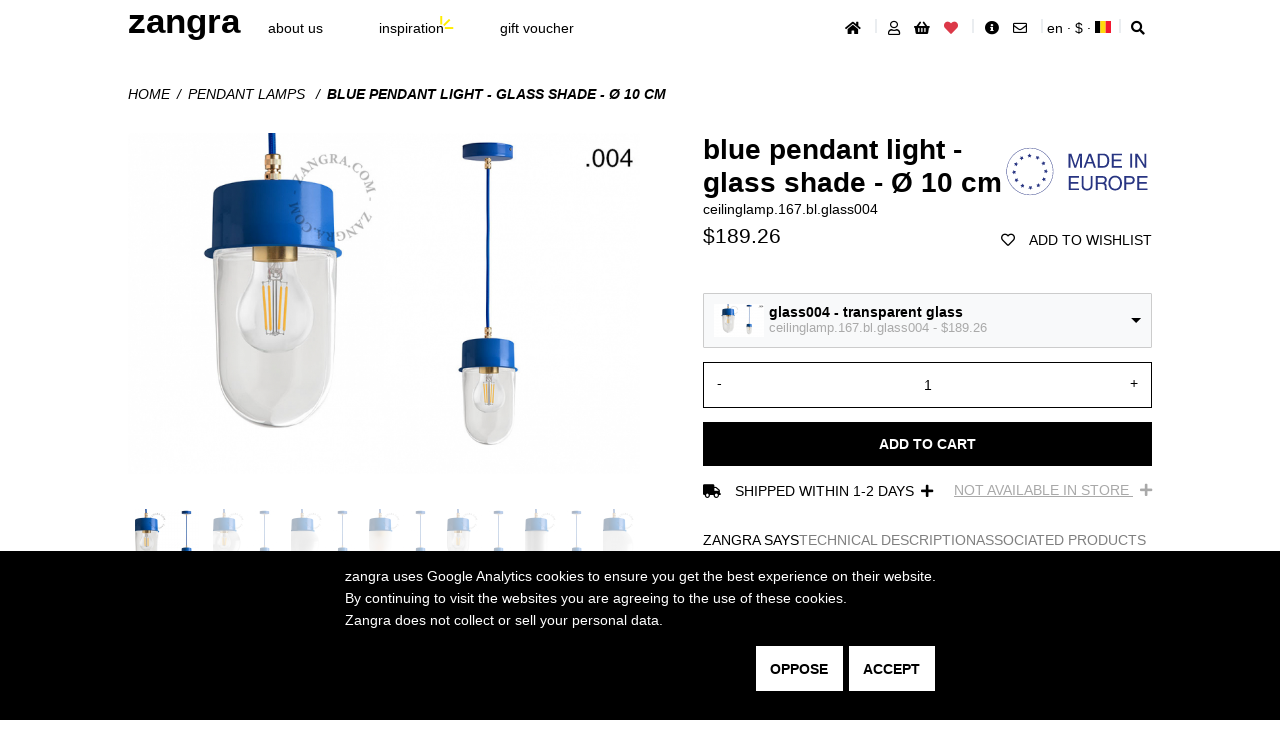

--- FILE ---
content_type: text/html; charset=UTF-8
request_url: https://zangra.com/en_US/products/blue-pendant-light-10-cm-glass-shade-fabric-cable?variant=ceilinglamp.167.bl.glass034
body_size: 67082
content:
<!DOCTYPE html>

<html lang="en" data-lang="en_US">
    <head>
                <script>
            !function (f, b, e, v, n, t, s) {
                if (f.fbq) return;
                n = f.fbq = function () {
                    n.callMethod ?
                    n.callMethod.apply(n, arguments) : n.queue.push(arguments);
                };
                if (!f._fbq) f._fbq = n;
                n.push    = n;
                n.loaded  = !0;
                n.version = '2.0';
                n.queue   = [];
                t         = b.createElement(e);
                t.async   = !0;
                t.src     = v;
                s         = b.getElementsByTagName(e)[0];
                s.parentNode.insertBefore(t, s);
            }(window, document, 'script',
                'https://connect.facebook.net/en_US/fbevents.js');
            fbq('init', '5454096038016513');
            fbq('track', 'PageView');
        </script>
        <noscript><img height="1" width="1" style="display:none"
                       src="https://www.facebook.com/tr?id=5454096038016513&ev=PageView&noscript=1"
            /></noscript>
        
                <script>
            window.dataLayer = window.dataLayer || [];
            function gtag() {dataLayer.push(arguments);}

            gtag('consent', 'default', {
                'ad_storage'             : 'denied',
                'functionality_storage'  : 'granted',
                'personalization_storage': 'granted',
                'security_storage'       : 'granted',
                'analytics_storage'      : 'denied',
                'ad_user_data'           : 'denied',
                'ad_personalization'     : 'denied'
            });
        </script>

                <script>(function (w, d, s, l, i) {
                w[l] = w[l] || [];
                w[l].push({
                    'gtm.start': new Date().getTime(),
                    event      : 'gtm.js'
                });
                const f  = d.getElementsByTagName(s)[0],
                      j  = d.createElement(s),
                      dl = l !== 'dataLayer' ? '&l=' + l : '';
                j.async  = true;
                j.src    = 'https://www.googletagmanager.com/gtm.js?id=' + i + dl;
                f.parentNode.insertBefore(j, f);
            })(window, document, 'script', 'dataLayer', 'GTM-5KLHHBM');</script>
        
                <script crossorigin="anonymous" async src="https://www.googletagmanager.com/gtag/js?id=G-3TJ27MCCS5">
        </script>
        <script>
            window.dataLayer = window.dataLayer || [];
            function gtag() {dataLayer.push(arguments);}

            gtag('js', new Date());
            gtag('config', 'G-3TJ27MCCS5');
        </script>
                <script>
            function consentAll() {
                gtag('consent', 'update', {
                    'ad_storage'       : 'granted',
                    'analytics_storage': 'granted',
                    'ad_user_data'     : 'granted',
                    'ad_personalization': 'granted'
                });
            }
        </script>
                    <script>
                fbq('consent', 'revoke');
                console.log('gtag not activated.');
            </script>
        
        <title>Discover our blue pendant light with glass shade | zangra</title>

        <link rel="apple-touch-icon" sizes="180x180" href="/apple-touch-icon.png">
        <link rel="apple-touch-icon-precomposed" sizes="180x180" href="/apple-touch-icon-precomposed.png">
        <link rel="icon" type="image/png" href="/favicon-32x32.png" sizes="32x32">
        <link rel="icon" type="image/png" href="/favicon-16x16.png" sizes="16x16">
        <link rel="mask-icon" href="/safari-pinned-tab.svg" color="#5bbad5">
        <link rel="shortcut icon" href="/media/favicon.ico">

                    <meta charset="utf-8">
            <meta http-equiv="X-UA-Compatible" content="IE=edge">
            <meta content="width=device-width, initial-scale=1, maximum-scale=1, user-scalable=no" name="viewport">
            <meta name="description" content="Minimalist blue pendant lamp with glass globe. ✓many colours available ✓textile cable ✓handcrafted ✓lighting specialist with 10+ years of experience">
                                                                                                            <meta name="google-site-verification" content="9Y4QOq-3TphW9WKMVK4DsJicvjaYOhOmnNL7RltqK0w"/>
            <meta name="facebook-domain-verification" content="viq1kt2gzhag5k4p2swy66amabuveq"/>
        
                                            
    <script type="text/javascript">
        let gaproduct = {"id":"ceilinglamp.167.bl-","name":"blue pendant light - glass shade - \u00d8 10 cm","category":"pendant-lamps-front","price":131.82};
    </script>
    

                    
        <link rel="alternate" hreflang="en-us"
              href="https://zangra.com/en_US/products/blue-pendant-light-10-cm-glass-shade-fabric-cable">
            
        <link rel="alternate" hreflang="fr-be"
              href="https://zangra.com/fr_BE/products/suspension-retro-minimaliste-bleue-globe-verre-opaline-transparent">
            
        <link rel="alternate" hreflang="nl-be"
              href="https://zangra.com/nl_BE/products/gelakte-hanglamp-blauw3">
            
        <link rel="alternate" hreflang="de-de"
              href="https://zangra.com/de_DE/products/blaue-hangeleuchte-minimalismus-glasschirm-10cm">
            
        <link rel="alternate" hreflang="es-es"
              href="https://zangra.com/es_ES/products/lampara-colgante-10-cm-globo-pantalla-cristal-azul2">
            
        <link rel="alternate" hreflang="it-it"
              href="https://zangra.com/it_IT/products/lampada-minimalista-sospensione-blu-paralume-vetro-10-cm">
            
        <link rel="alternate" hreflang="pl-pl"
              href="https://zangra.com/pl_PL/products/niebieska-lampa-wiszaca-szklany-klosz-oprawka-kabel-rozetka">
            
        <link rel="alternate" hreflang="pt-pt"
              href="https://zangra.com/pt_PT/products/candeeiro-minimalismo-suspenso-10-cm-azul-abajur-vidro">
            
        <link rel="alternate" hreflang="da-dk"
              href="https://zangra.com/da_DK/products/bla-pendellampe-glasskaerm-10-cm">
            
        <link rel="alternate" hreflang="sv-se"
              href="https://zangra.com/sv_SE/products/bla-pendellampa-glasskarm-10-cm">
    
                    <link rel="stylesheet" href="/build/shop/shop-entry.8b228152.css">
            <link rel="stylesheet" href="/build/shop/font-awesome.85b97c51.css">
        
        



    </head>

    <body class="cursor-default" >
        <div style="overflow-x: hidden; position: relative;">
                            <script>
                    //window.dataLayer = null;
                    fbq('consent', 'revoke');
                </script>
            
            

            
            <div class="menubar-banner">
                                                
                                                
                                                
                                                
                                    <div class="menu-background" >
    <div id="menu" class="menu container" >
    <header class="menu-header">
        <a class="ga-click relative h1" href="/en_US/home"  title="zangra">
            ZANGRA
                    </a>
        <ul class="menu-rubric">
             <li class="new-menu-link">
                 <a class="ga-click menu-link" href="/en_US/faq/about-us">
                     About Us
                 </a>
             </li>
                             <li class="new-menu-link">
                     <a id="inspiration-toggle"
                        class="ga-click inspiration-toggle menu-link is-active">
                         inspiration
                     </a>
                 </li>
                        <li class="new-menu-link">
                                <a class="ga-click menu-link" href="/en_US/products/gift-voucher-744">
                    gift voucher
                </a>
            </li>
                                </ul>
    </header>
    <nav class="menu-nav">
        <ul class="menu-list">
            <li class="menu-divider">
                <a class="ga-click menu-link " href="/en_US/home" title="Home">
                    <i class="fas fa-home"></i>
                </a>
            </li>

                <li class="menu-link">
        <a href="/en_US/login" class="ga-click" title="My account">
            <i class="far fa-user"></i>
        </a>
    </li>


            <li class="relative">
                <a id="menu-link-basket" class="menu-link ga-click" href="/en_US/cart/" title="Cart">
                    <i class="fas fa-shopping-basket"></i>
                </a>

                <span class="devl"  >
</span>

            </li>

            <li class="menu-divider">
                <a id="menu-link-wishlist" class="menu-link ga-click" href="/en_US/account/wishlist"
                   title="wishlist">
                    <i class="far fa-heart red-heart"></i>
                </a>
                            </li>

            <li>
                <a id="menu-link-faq" class="menu-link ga-click" href="/en_US/faq"
                   title="Faq">
                    <i class="fas fa-info-circle"></i>
                </a>
            </li>
            <li class="menu-divider">
                <a id="menu-link-contact" class="menu-link ga-click" href="/en_US/account/customer-service"
                                   title="contact">
                    <i class="far fa-envelope"></i>
                </a>
            </li>

            <li class="menu-divider pointer" data-open="modal-locale">
                                <span class="pointer">en &middot; $</span>
                                                     &middot;
                                                    <svg xmlns="http://www.w3.org/2000/svg" id="flag-icon-css-be" viewBox="0 0 640 480" width="16">
  <g fill-rule="evenodd" stroke-width="1pt">
    <path d="M0 0h213.3v480H0z"/>
    <path fill="#ffd90c" d="M213.3 0h213.4v480H213.3z"/>
    <path fill="#f31830" d="M426.7 0H640v480H426.7z"/>
  </g>
</svg>

                            </li>

            <li>
                <a id="menu-link-search" href="/en_US/search" class="menu-link ga-click" title="Search">
                    <i class="fas fa-search"></i>
                </a>
            </li>
        </ul>
    </nav>

            <menu-category id="menu-category" class="menu-category">
            </menu-category>


    

<div id="modal-locale" class="modal">
    <form method="get" action="/en_US/modal/localization_settings">
        <div class="title-modal mt1">
            <h5 class="h2">shipping location</h5>
            <div class="modal-close">
                <i class="far fa-times-circle size-3" data-close="modal-locale"></i>
            </div>
        </div>
        <details>
            <summary class="title-details small-details">
                choose shipping location in order to see the correct pricing.
            </summary>
            <small class="text-justify">Prices of items may vary based on your shipping destination to reflect local taxes.</small>
        </details>

        <hr class="hr my1">

        <details id="modal-country-details" open>
            <summary class="title-details">
                <h6 class="h3 my1-half inline-block">Country</h6>
            </summary>
            <div class="grid-modal">
                                                    <div class="flex">
                        <label class="flex-between" for="country-modalfr_be">
                            <svg xmlns="http://www.w3.org/2000/svg" id="flag-icon-css-be" viewBox="0 0 640 480" width="16">
  <g fill-rule="evenodd" stroke-width="1pt">
    <path d="M0 0h213.3v480H0z"/>
    <path fill="#ffd90c" d="M213.3 0h213.4v480H213.3z"/>
    <path fill="#f31830" d="M426.7 0H640v480H426.7z"/>
  </g>
</svg>

                            <span class="ml1-half text-capitalize align-upper">
                                Belgique
                            </span>
                        </label>
                        <label class="radiobutton" for="country-modalfr_be">
                            <input type="radio" name="country-modal" id="country-modalfr_be"
                                   class="no-frame" data-locale="fr"
                                   data-currency="EUR" value="be"
                                                                                                            checked
                                                                                                >
                            <svg viewBox="0 0 21 21">
                                <polyline points="5 10.75 8.5 14.25 16 6"></polyline>
                            </svg>
                        </label>
                    </div>
                                    <div class="flex">
                        <label class="flex-between" for="country-modalnl_be">
                            <svg xmlns="http://www.w3.org/2000/svg" id="flag-icon-css-be" viewBox="0 0 640 480" width="16">
  <g fill-rule="evenodd" stroke-width="1pt">
    <path d="M0 0h213.3v480H0z"/>
    <path fill="#ffd90c" d="M213.3 0h213.4v480H213.3z"/>
    <path fill="#f31830" d="M426.7 0H640v480H426.7z"/>
  </g>
</svg>

                            <span class="ml1-half text-capitalize align-upper">
                                België
                            </span>
                        </label>
                        <label class="radiobutton" for="country-modalnl_be">
                            <input type="radio" name="country-modal" id="country-modalnl_be"
                                   class="no-frame" data-locale="nl"
                                   data-currency="EUR" value="be"
                                                                                                            checked
                                                                                                >
                            <svg viewBox="0 0 21 21">
                                <polyline points="5 10.75 8.5 14.25 16 6"></polyline>
                            </svg>
                        </label>
                    </div>
                                    <div class="flex">
                        <label class="flex-between" for="country-modalnl_nl">
                            <svg xmlns="http://www.w3.org/2000/svg" id="flag-icon-css-nl" viewBox="0 0 640 480" width="16">
  <path fill="#21468b" d="M0 0h640v480H0z"/>
  <path fill="#fff" d="M0 0h640v320H0z"/>
  <path fill="#ae1c28" d="M0 0h640v160H0z"/>
</svg>

                            <span class="ml1-half text-capitalize align-upper">
                                Nederland
                            </span>
                        </label>
                        <label class="radiobutton" for="country-modalnl_nl">
                            <input type="radio" name="country-modal" id="country-modalnl_nl"
                                   class="no-frame" data-locale="nl"
                                   data-currency="EUR" value="nl"
                                                                                                                                >
                            <svg viewBox="0 0 21 21">
                                <polyline points="5 10.75 8.5 14.25 16 6"></polyline>
                            </svg>
                        </label>
                    </div>
                                    <div class="flex">
                        <label class="flex-between" for="country-modalfr_lu">
                            <svg xmlns="http://www.w3.org/2000/svg" id="flag-icons-lu" viewBox="0 0 640 480" width="16">
  <path fill="#00a1de" d="M0 240h640v240H0z"/>
  <path fill="#ed2939" d="M0 0h640v240H0z"/>
  <path fill="#fff" d="M0 160h640v160H0z"/>
</svg>

                            <span class="ml1-half text-capitalize align-upper">
                                Luxembourg
                            </span>
                        </label>
                        <label class="radiobutton" for="country-modalfr_lu">
                            <input type="radio" name="country-modal" id="country-modalfr_lu"
                                   class="no-frame" data-locale="fr"
                                   data-currency="EUR" value="lu"
                                                                                                                                >
                            <svg viewBox="0 0 21 21">
                                <polyline points="5 10.75 8.5 14.25 16 6"></polyline>
                            </svg>
                        </label>
                    </div>
                                    <div class="flex">
                        <label class="flex-between" for="country-modalfr_fr">
                            <svg xmlns="http://www.w3.org/2000/svg" id="flag-icon-css-fr" viewBox="0 0 640 480" width="16">
  <g fill-rule="evenodd" stroke-width="1pt">
    <path fill="#fff" d="M0 0h640v480H0z"/>
    <path fill="#00267f" d="M0 0h213.3v480H0z"/>
    <path fill="#f31830" d="M426.7 0H640v480H426.7z"/>
  </g>
</svg>

                            <span class="ml1-half text-capitalize align-upper">
                                France
                            </span>
                        </label>
                        <label class="radiobutton" for="country-modalfr_fr">
                            <input type="radio" name="country-modal" id="country-modalfr_fr"
                                   class="no-frame" data-locale="fr"
                                   data-currency="EUR" value="fr"
                                                                                                                                >
                            <svg viewBox="0 0 21 21">
                                <polyline points="5 10.75 8.5 14.25 16 6"></polyline>
                            </svg>
                        </label>
                    </div>
                                    <div class="flex">
                        <label class="flex-between" for="country-modalde_de">
                            <svg xmlns="http://www.w3.org/2000/svg" id="flag-icon-css-de" viewBox="0 0 640 480" width="16">
  <path fill="#ffce00" d="M0 320h640v160H0z"/>
  <path d="M0 0h640v160H0z"/>
  <path fill="#d00" d="M0 160h640v160H0z"/>
</svg>

                            <span class="ml1-half text-capitalize align-upper">
                                Deutschland
                            </span>
                        </label>
                        <label class="radiobutton" for="country-modalde_de">
                            <input type="radio" name="country-modal" id="country-modalde_de"
                                   class="no-frame" data-locale="de"
                                   data-currency="EUR" value="de"
                                                                                                                                >
                            <svg viewBox="0 0 21 21">
                                <polyline points="5 10.75 8.5 14.25 16 6"></polyline>
                            </svg>
                        </label>
                    </div>
                                    <div class="flex">
                        <label class="flex-between" for="country-modales_es">
                            <svg xmlns="http://www.w3.org/2000/svg" id="flag-icon-css-es" viewBox="0 0 640 480" width="16">
  <path fill="#AA151B" d="M0 0h640v480H0z"/>
  <path fill="#F1BF00" d="M0 120h640v240H0z"/>
  <path fill="#ad1519" d="M127.3 213.3l-.8-.1-1-1-.7-.4-.6-.8s-.7-1.1-.4-2c.3-.9.9-1.2 1.4-1.5a12 12 0 011.5-.5l1-.4 1.3-.3.5-.3c.2 0 .7 0 1-.2l1-.2 1.6.1h4.8c.4 0 1.2.3 1.4.4a35 35 0 002 .7c.5.1 1.6.3 2.2.6.5.3.9.7 1.1 1l.5 1v1.1l-.5.8-.6 1-.8.6s-.5.5-1 .4c-.4 0-4.8-.8-7.6-.8s-7.3.9-7.3.9"/>
  <path fill="none" stroke="#000" stroke-linejoin="round" stroke-width=".3" d="M127.3 213.3l-.8-.1-1-1-.7-.4-.6-.8s-.7-1.1-.4-2c.3-.9.9-1.2 1.4-1.5a12 12 0 011.5-.5l1-.4 1.3-.3.5-.3c.2 0 .7 0 1-.2l1-.2 1.6.1h4.8c.4 0 1.2.3 1.4.4a35 35 0 002 .7c.5.1 1.6.3 2.2.6.5.3.9.7 1.1 1l.5 1v1.1l-.5.8-.6 1-.8.6s-.5.5-1 .4c-.4 0-4.8-.8-7.6-.8s-7.3.9-7.3.9z"/>
  <path fill="#c8b100" d="M133.3 207c0-1.3.6-2.3 1.3-2.3.8 0 1.4 1 1.4 2.4 0 1.3-.6 2.4-1.4 2.4s-1.3-1.1-1.3-2.5"/>
  <path fill="none" stroke="#000" stroke-width=".3" d="M133.3 207c0-1.3.6-2.3 1.3-2.3.8 0 1.4 1 1.4 2.4 0 1.3-.6 2.4-1.4 2.4s-1.3-1.1-1.3-2.5z"/>
  <path fill="#c8b100" d="M134 207c0-1.2.3-2.1.7-2.1.3 0 .6 1 .6 2.1 0 1.3-.3 2.2-.6 2.2-.4 0-.6-1-.6-2.2"/>
  <path fill="none" stroke="#000" stroke-width=".3" d="M134 207c0-1.2.3-2.1.7-2.1.3 0 .6 1 .6 2.1 0 1.3-.3 2.2-.6 2.2-.4 0-.6-1-.6-2.2z"/>
  <path fill="#c8b100" d="M133.8 204.5c0-.4.4-.8.8-.8s1 .4 1 .8c0 .5-.5.9-1 .9s-.8-.4-.8-.9"/>
  <path fill="#c8b100" d="M135.3 204.2v.6h-1.4v-.6h.5V203h-.7v-.6h.7v-.5h.5v.5h.6v.6h-.6v1.2h.4"/>
  <path fill="none" stroke="#000" stroke-width=".3" d="M135.3 204.2v.6h-1.4v-.6h.5V203h-.7v-.6h.7v-.5h.5v.5h.6v.6h-.6v1.2h.4"/>
  <path fill="#c8b100" d="M135.9 204.2v.6h-2.5v-.6h1V203h-.7v-.6h.7v-.5h.5v.5h.6v.6h-.6v1.2h1"/>
  <path fill="none" stroke="#000" stroke-width=".3" d="M135.9 204.2v.6h-2.5v-.6h1V203h-.7v-.6h.7v-.5h.5v.5h.6v.6h-.6v1.2h1"/>
  <path fill="none" stroke="#000" stroke-width=".3" d="M134.9 203.7c.4.1.6.4.6.8 0 .5-.4.9-.8.9s-1-.4-1-.9c0-.4.3-.7.7-.8"/>
  <path fill="#c8b100" d="M134.7 213.2H130v-1.1l-.3-1.2-.2-1.5c-1.3-1.7-2.5-2.8-2.9-2.5.1-.3.2-.6.5-.7 1.1-.7 3.5 1 5.2 3.6l.5.7h3.8l.4-.7c1.8-2.7 4.1-4.3 5.2-3.6.3.1.4.4.5.7-.4-.3-1.6.8-2.9 2.5l-.2 1.5-.2 1.2-.1 1.1h-4.7"/>
  <path fill="none" stroke="#000" stroke-width=".3" d="M134.7 213.2H130v-1.1l-.3-1.2-.2-1.5c-1.3-1.7-2.5-2.8-2.9-2.5.1-.3.2-.6.5-.7 1.1-.7 3.5 1 5.2 3.6l.5.7h3.8l.4-.7c1.8-2.7 4.1-4.3 5.2-3.6.3.1.4.4.5.7-.4-.3-1.6.8-2.9 2.5l-.2 1.5-.2 1.2-.1 1.1h-4.7z"/>
  <path fill="none" stroke="#000" stroke-width=".3" d="M126.8 206.8c1-.5 3 1.1 4.6 3.6m11-3.6c-.8-.5-2.8 1.1-4.5 3.6"/>
  <path fill="#c8b100" d="M127.8 215.3l-.5-1a27.3 27.3 0 0114.7 0l-.5.8a5.7 5.7 0 00-.3.8 22.9 22.9 0 00-6.6-.8c-2.6 0-5.2.3-6.5.8l-.3-.6"/>
  <path fill="none" stroke="#000" stroke-width=".3" d="M127.8 215.3l-.5-1a27.3 27.3 0 0114.7 0l-.5.8a5.7 5.7 0 00-.3.8 22.9 22.9 0 00-6.6-.8c-2.6 0-5.2.3-6.5.8l-.3-.6"/>
  <path fill="#c8b100" d="M134.6 217.7c2.4 0 5-.4 5.9-.6.6-.2 1-.5 1-.8 0-.2-.2-.3-.4-.4-1.4-.5-4-.8-6.5-.8s-5 .3-6.4.8c-.2 0-.3.2-.4.3 0 .4.3.7 1 .9 1 .2 3.5.6 5.8.6"/>
  <path fill="none" stroke="#000" stroke-width=".3" d="M134.6 217.7c2.4 0 5-.4 5.9-.6.6-.2 1-.5 1-.8 0-.2-.2-.3-.4-.4-1.4-.5-4-.8-6.5-.8s-5 .3-6.4.8c-.2 0-.3.2-.4.3 0 .4.3.7 1 .9 1 .2 3.5.6 5.8.6z"/>
  <path fill="#c8b100" d="M142.1 213.2l-.5-.5s-.6.3-1.3.2c-.6 0-.9-1-.9-1s-.7.7-1.3.7c-.7 0-1-.6-1-.6s-.7.5-1.3.4c-.6 0-1.2-.8-1.2-.8s-.6.8-1.2.8c-.6.1-1-.5-1-.5s-.4.6-1.1.7-1.4-.6-1.4-.6-.5.7-1 1c-.5 0-1.2-.4-1.2-.4l-.2.5-.3.1.2.5a27 27 0 017.2-.9c3 0 5.5.4 7.4 1l.2-.6"/>
  <path fill="none" stroke="#000" stroke-width=".3" d="M142.1 213.2l-.5-.5s-.6.3-1.3.2c-.6 0-.9-1-.9-1s-.7.7-1.3.7c-.7 0-1-.6-1-.6s-.7.5-1.3.4c-.6 0-1.2-.8-1.2-.8s-.6.8-1.2.8c-.6.1-1-.5-1-.5s-.4.6-1.1.7-1.4-.6-1.4-.6-.5.7-1 1c-.5 0-1.2-.4-1.2-.4l-.2.5-.3.1.2.5a27 27 0 017.2-.9c3 0 5.5.4 7.4 1l.2-.6z"/>
  <path fill="#c8b100" d="M134.7 210.7h.2a1 1 0 000 .4c0 .6.4 1 1 1a1 1 0 001-.7l.2-.3v.4c.1.5.6.8 1.1.8.6 0 1-.4 1-1v-.1l.4-.4.2.5a.9.9 0 00-.1.4 1 1 0 001 1c.4 0 .7-.2.9-.5l.2-.2v.3c0 .3.1.6.4.7 0 0 .4 0 1-.4l.7-.7v.4s-.5.8-1 1c-.2.2-.5.4-.8.3-.3 0-.6-.3-.7-.6-.2.2-.4.2-.7.2-.6 0-1.2-.3-1.4-.8-.3.3-.7.5-1.1.5a1.6 1.6 0 01-1.2-.6 1.6 1.6 0 01-1 .4 1.6 1.6 0 01-1.3-.6 1.6 1.6 0 01-2.4.2 1.6 1.6 0 01-1.2.6 1.5 1.5 0 01-1.1-.5c-.2.5-.8.8-1.4.8-.2 0-.5 0-.7-.2-.1.3-.4.6-.7.6-.3 0-.6 0-.9-.2l-1-1 .1-.5.8.7c.5.4.9.4.9.4.3 0 .4-.4.4-.7v-.3l.2.2c.2.3.5.5.9.5a1 1 0 001-1 .9.9 0 000-.4v-.5l.4.4a.7.7 0 000 .1c0 .6.5 1 1 1 .6 0 1-.3 1.1-.9v-.3l.2.3c.2.4.6.7 1 .7.7 0 1.1-.4 1.1-1a1 1 0 000-.3h.3"/>
  <path fill="none" stroke="#000" stroke-width=".3" d="M134.7 210.7h.2a1 1 0 000 .4c0 .6.4 1 1 1a1 1 0 001-.7l.2-.3v.4c.1.5.6.8 1.1.8.6 0 1-.4 1-1v-.1l.4-.4.2.5a.9.9 0 00-.1.4 1 1 0 001 1c.4 0 .7-.2.9-.5l.2-.2v.3c0 .3.1.6.4.7 0 0 .4 0 1-.4l.7-.7v.4s-.5.8-1 1c-.2.2-.5.4-.8.3-.3 0-.6-.3-.7-.6-.2.2-.4.2-.7.2-.6 0-1.2-.3-1.4-.8-.3.3-.7.5-1.1.5a1.6 1.6 0 01-1.2-.6 1.6 1.6 0 01-1 .4 1.6 1.6 0 01-1.3-.6 1.6 1.6 0 01-2.4.2 1.6 1.6 0 01-1.2.6 1.5 1.5 0 01-1.1-.5c-.2.5-.8.8-1.4.8-.2 0-.5 0-.7-.2-.1.3-.4.6-.7.6-.3 0-.6 0-.9-.2l-1-1 .1-.5.8.7c.5.4.9.4.9.4.3 0 .4-.4.4-.7v-.3l.2.2c.2.3.5.5.9.5a1 1 0 001-1 .9.9 0 000-.4v-.5l.4.4a.7.7 0 000 .1c0 .6.5 1 1 1 .6 0 1-.3 1.1-.9v-.3l.2.3c.2.4.6.7 1 .7.7 0 1.1-.4 1.1-1a1 1 0 000-.3h.3z"/>
  <path fill="#c8b100" d="M134.6 213.3c-2.9 0-5.5.4-7.3 1l-.3-.2.1-.3a27 27 0 017.5-1c3 0 5.7.4 7.6 1 0 0 .2.2.1.3l-.3.2a27.3 27.3 0 00-7.4-1"/>
  <path fill="none" stroke="#000" stroke-linejoin="round" stroke-width=".3" d="M134.6 213.3c-2.9 0-5.5.4-7.3 1l-.3-.2.1-.3a27 27 0 017.5-1c3 0 5.7.4 7.6 1 0 0 .2.2.1.3l-.3.2a27.3 27.3 0 00-7.4-1z"/>
  <path fill="#fff" d="M131.8 214.4c0-.3.2-.4.5-.4a.4.4 0 01.4.4c0 .2-.2.4-.4.4a.4.4 0 01-.5-.4"/>
  <path fill="none" stroke="#000" stroke-width=".3" d="M131.8 214.4c0-.3.2-.4.5-.4a.4.4 0 01.4.4c0 .2-.2.4-.4.4a.4.4 0 01-.5-.4z"/>
  <path fill="#ad1519" d="M134.7 214.5h-1c-.1 0-.3 0-.3-.3l.3-.3h2a.3.3 0 01.2.3.3.3 0 01-.3.3h-1"/>
  <path fill="none" stroke="#000" stroke-width=".3" d="M134.7 214.5h-1c-.1 0-.3 0-.3-.3l.3-.3h2a.3.3 0 01.2.3.3.3 0 01-.3.3h-1"/>
  <path fill="#058e6e" d="M130 214.9h-.7c-.1 0-.3 0-.3-.2a.3.3 0 01.2-.3l.7-.1.7-.1c.2 0 .3 0 .4.2a.3.3 0 01-.3.4h-.7"/>
  <path fill="none" stroke="#000" stroke-width=".3" d="M130 214.9h-.7c-.1 0-.3 0-.3-.2a.3.3 0 01.2-.3l.7-.1.7-.1c.2 0 .3 0 .4.2a.3.3 0 01-.3.4h-.7"/>
  <path fill="#ad1519" d="M127.3 215.3l.3-.4h.7l-.4.6-.6-.2"/>
  <path fill="none" stroke="#000" stroke-width=".3" d="M127.3 215.3l.3-.4h.7l-.4.6-.6-.2"/>
  <path fill="#fff" d="M136.6 214.4c0-.3.2-.4.4-.4a.4.4 0 01.5.4.4.4 0 01-.5.4.4.4 0 01-.4-.4"/>
  <path fill="none" stroke="#000" stroke-width=".3" d="M136.6 214.4c0-.3.2-.4.4-.4a.4.4 0 01.5.4.4.4 0 01-.5.4.4.4 0 01-.4-.4z"/>
  <path fill="#058e6e" d="M139.3 214.9h.6a.3.3 0 00.4-.2.3.3 0 00-.3-.3l-.6-.1-.7-.1c-.2 0-.3 0-.4.2 0 .2.1.3.3.4h.7"/>
  <path fill="none" stroke="#000" stroke-width=".3" d="M139.3 214.9h.6a.3.3 0 00.4-.2.3.3 0 00-.3-.3l-.6-.1-.7-.1c-.2 0-.3 0-.4.2 0 .2.1.3.3.4h.7"/>
  <path fill="#ad1519" d="M142 215.4l-.3-.5h-.7l.3.6.6-.1"/>
  <path fill="none" stroke="#000" stroke-width=".3" d="M142 215.4l-.3-.5h-.7l.3.6.6-.1"/>
  <path fill="#ad1519" d="M134.6 217.1a25 25 0 01-6-.6 25.5 25.5 0 0112.1 0c-1.6.4-3.7.6-6 .6"/>
  <path fill="none" stroke="#000" stroke-linejoin="round" stroke-width=".3" d="M134.6 217.1a25 25 0 01-6-.6 25.5 25.5 0 0112.1 0c-1.6.4-3.7.6-6 .6z"/>
  <path fill="#c8b100" d="M142 212l-.1-.3c-.2 0-.3 0-.4.2 0 .2 0 .4.2.4 0 0 .2 0 .3-.3"/>
  <path fill="none" stroke="#000" stroke-width=".3" d="M142 212l-.1-.3c-.2 0-.3 0-.4.2 0 .2 0 .4.2.4 0 0 .2 0 .3-.3z"/>
  <path fill="#c8b100" d="M137.3 211.2c0-.2 0-.4-.2-.4 0 0-.2.1-.2.3 0 .2 0 .4.2.4l.3-.3"/>
  <path fill="none" stroke="#000" stroke-width=".3" d="M137.3 211.2c0-.2 0-.4-.2-.4 0 0-.2.1-.2.3 0 .2 0 .4.2.4l.3-.3z"/>
  <path fill="#c8b100" d="M132 211.2l.1-.4c.2 0 .3.1.3.3 0 .2 0 .4-.2.4l-.2-.3"/>
  <path fill="none" stroke="#000" stroke-width=".3" d="M132 211.2l.1-.4c.2 0 .3.1.3.3 0 .2 0 .4-.2.4l-.2-.3z"/>
  <path fill="#c8b100" d="M127.3 212l.1-.3c.2 0 .3 0 .4.2 0 .2 0 .4-.2.4 0 0-.2 0-.3-.3"/>
  <path fill="none" stroke="#000" stroke-width=".3" d="M127.3 212l.1-.3c.2 0 .3 0 .4.2 0 .2 0 .4-.2.4 0 0-.2 0-.3-.3z"/>
  <path fill="#c8b100" d="M134.6 208.5l-.8.5.6 1.3.2.1.2-.1.7-1.3-.9-.5"/>
  <path fill="none" stroke="#000" stroke-width=".3" d="M134.6 208.5l-.8.5.6 1.3.2.1.2-.1.7-1.3-.9-.5"/>
  <path fill="#c8b100" d="M132.8 210.5l.4.5 1.3-.4.1-.2-.1-.2-1.3-.3-.4.6"/>
  <path fill="none" stroke="#000" stroke-width=".3" d="M132.8 210.5l.4.5 1.3-.4.1-.2-.1-.2-1.3-.3-.4.6"/>
  <path fill="#c8b100" d="M136.4 210.5l-.3.5-1.3-.4-.2-.2.2-.2 1.3-.3.3.6"/>
  <path fill="none" stroke="#000" stroke-width=".3" d="M136.4 210.5l-.3.5-1.3-.4-.2-.2.2-.2 1.3-.3.3.6"/>
  <path fill="#c8b100" d="M129.3 209l-.7.7.9 1 .2.1.1-.1.3-1.3-.8-.3"/>
  <path fill="none" stroke="#000" stroke-width=".3" d="M129.3 209l-.7.7.9 1 .2.1.1-.1.3-1.3-.8-.3"/>
  <path fill="#c8b100" d="M128 211.2l.4.5 1.2-.6v-.2l-.1-.2-1.3-.1-.3.6"/>
  <path fill="none" stroke="#000" stroke-width=".3" d="M128 211.2l.4.5 1.2-.6v-.2l-.1-.2-1.3-.1-.3.6"/>
  <path fill="#c8b100" d="M131.5 210.5l-.3.6H130l-.2-.2.1-.3 1.2-.6.5.5"/>
  <path fill="none" stroke="#000" stroke-width=".3" d="M131.5 210.5l-.3.6H130l-.2-.2.1-.3 1.2-.6.5.5"/>
  <path fill="#c8b100" d="M126.6 211.4v.6l-1.4.2-.2-.1v-.2l1-.9.6.4"/>
  <path fill="none" stroke="#000" stroke-width=".3" d="M126.6 211.4v.6l-1.4.2-.2-.1v-.2l1-.9.6.4"/>
  <path fill="#c8b100" d="M129.2 210.9c0-.3.2-.5.5-.5s.5.2.5.5a.5.5 0 01-.5.4.5.5 0 01-.5-.4"/>
  <path fill="none" stroke="#000" stroke-width=".3" d="M129.2 210.9c0-.3.2-.5.5-.5s.5.2.5.5a.5.5 0 01-.5.4.5.5 0 01-.5-.4z"/>
  <path fill="#c8b100" d="M140 209l.7.7-.9 1-.2.1-.1-.1-.3-1.3.8-.3"/>
  <path fill="none" stroke="#000" stroke-width=".3" d="M140 209l.7.7-.9 1-.2.1-.1-.1-.3-1.3.8-.3"/>
  <path fill="#c8b100" d="M141.4 211.2l-.5.5-1.2-.6v-.2l.1-.2 1.3-.1.3.6"/>
  <path fill="none" stroke="#000" stroke-width=".3" d="M141.4 211.2l-.5.5-1.2-.6v-.2l.1-.2 1.3-.1.3.6"/>
  <path fill="#c8b100" d="M137.8 210.5l.3.6h1.3l.2-.2-.1-.3-1.2-.6-.5.5"/>
  <path fill="none" stroke="#000" stroke-width=".3" d="M137.8 210.5l.3.6h1.3l.2-.2-.1-.3-1.2-.6-.5.5"/>
  <path fill="#c8b100" d="M142.5 211.4l.1.6 1.3.2.2-.1v-.2l-1-.9-.6.4"/>
  <path fill="none" stroke="#000" stroke-width=".3" d="M142.5 211.4l.1.6 1.3.2.2-.1v-.2l-1-.9-.6.4"/>
  <path fill="#c8b100" d="M134.2 210.4a.5.5 0 01.4-.4c.3 0 .5.2.5.4a.5.5 0 01-.5.5.5.5 0 01-.4-.5"/>
  <path fill="none" stroke="#000" stroke-width=".3" d="M134.2 210.4a.5.5 0 01.4-.4c.3 0 .5.2.5.4a.5.5 0 01-.5.5.5.5 0 01-.4-.5z"/>
  <path fill="#c8b100" d="M139.1 210.9c0-.3.3-.5.5-.5a.5.5 0 01.5.5.5.5 0 01-.5.4.5.5 0 01-.5-.4"/>
  <path fill="none" stroke="#000" stroke-width=".3" d="M139.1 210.9c0-.3.3-.5.5-.5a.5.5 0 01.5.5.5.5 0 01-.5.4.5.5 0 01-.5-.4z"/>
  <path fill="#c8b100" d="M124.8 212.2l-.6-.7c-.2-.2-.7-.3-.7-.3 0-.1.3-.3.6-.3a.5.5 0 01.4.2v-.2s.3 0 .4.3v1"/>
  <path fill="none" stroke="#000" stroke-width=".3" d="M124.8 212.2l-.6-.7c-.2-.2-.7-.3-.7-.3 0-.1.3-.3.6-.3a.5.5 0 01.4.2v-.2s.3 0 .4.3v1z"/>
  <path fill="#c8b100" d="M124.8 212c.1-.2.4-.2.5 0 .2.1.3.3.2.5l-.5-.1c-.2-.1-.3-.4-.2-.5"/>
  <path fill="none" stroke="#000" stroke-width=".3" d="M124.8 212c.1-.2.4-.2.5 0 .2.1.3.3.2.5l-.5-.1c-.2-.1-.3-.4-.2-.5z"/>
  <path fill="#c8b100" d="M144.3 212.2l.6-.7c.2-.2.7-.3.7-.3 0-.1-.3-.3-.6-.3a.6.6 0 00-.4.2v-.2s-.3 0-.4.3v.7l.1.3"/>
  <path fill="none" stroke="#000" stroke-width=".3" d="M144.3 212.2l.6-.7c.2-.2.7-.3.7-.3 0-.1-.3-.3-.6-.3a.6.6 0 00-.4.2v-.2s-.3 0-.4.3v.7l.1.3z"/>
  <path fill="#c8b100" d="M144.3 212c0-.2-.3-.2-.5 0-.2.1-.2.3-.1.5l.5-.1c.2-.1.2-.4.1-.5"/>
  <path fill="none" stroke="#000" stroke-width=".3" d="M144.3 212c0-.2-.3-.2-.5 0-.2.1-.2.3-.1.5l.5-.1c.2-.1.2-.4.1-.5z"/>
  <path fill="#c8b100" d="M124 223h21.4v-5.5H124v5.6z"/>
  <path fill="none" stroke="#000" stroke-width=".4" d="M124 223h21.4v-5.5H124v5.6z"/>
  <path fill="#c8b100" d="M126.2 226.8a1 1 0 01.4 0h16.5a1.4 1.4 0 01-1-1.2c0-.6.5-1.1 1-1.3a1.7 1.7 0 01-.4 0h-16a1.4 1.4 0 01-.5 0c.6.2 1 .7 1 1.3a1.3 1.3 0 01-1 1.2"/>
  <path fill="none" stroke="#000" stroke-linejoin="round" stroke-width=".4" d="M126.2 226.8a1 1 0 01.4 0h16.5a1.4 1.4 0 01-1-1.2c0-.6.5-1.1 1-1.3a1.7 1.7 0 01-.4 0h-16a1.4 1.4 0 01-.5 0c.6.2 1 .7 1 1.3a1.3 1.3 0 01-1 1.2z"/>
  <path fill="#c8b100" d="M126.6 226.8h16c.6 0 1 .3 1 .7 0 .4-.4.8-1 .8h-16c-.5 0-1-.4-1-.8s.5-.8 1-.8"/>
  <path fill="none" stroke="#000" stroke-width=".4" d="M126.6 226.8h16c.6 0 1 .3 1 .7 0 .4-.4.8-1 .8h-16c-.5 0-1-.4-1-.8s.5-.8 1-.8z"/>
  <path fill="#c8b100" d="M126.6 223h16c.6 0 1 .4 1 .7 0 .4-.4.6-1 .6h-16c-.5 0-1-.2-1-.6 0-.3.5-.6 1-.6"/>
  <path fill="none" stroke="#000" stroke-width=".4" d="M126.6 223h16c.6 0 1 .4 1 .7 0 .4-.4.6-1 .6h-16c-.5 0-1-.2-1-.6 0-.3.5-.6 1-.6z"/>
  <path fill="#005bbf" d="M149.6 317.4c-1.4 0-2.8-.3-3.7-.8a8.4 8.4 0 00-3.8-.8c-1.4 0-2.7.3-3.7.8a8.3 8.3 0 01-3.8.8c-1.5 0-2.8-.3-3.7-.8a8.4 8.4 0 00-3.7-.8 8 8 0 00-3.7.8 8.3 8.3 0 01-3.8.8v2.4c1.5 0 2.8-.4 3.8-.9a8.2 8.2 0 013.7-.8c1.4 0 2.7.3 3.7.8s2.2.9 3.7.9a8.4 8.4 0 003.8-.9c1-.5 2.3-.8 3.7-.8 1.5 0 2.8.3 3.8.8s2.2.9 3.7.9v-2.4"/>
  <path fill="none" stroke="#000" stroke-width=".4" d="M149.6 317.4c-1.4 0-2.8-.3-3.7-.8a8.4 8.4 0 00-3.8-.8c-1.4 0-2.7.3-3.7.8a8.3 8.3 0 01-3.8.8c-1.5 0-2.8-.3-3.7-.8a8.4 8.4 0 00-3.7-.8 8 8 0 00-3.7.8 8.3 8.3 0 01-3.8.8v2.4c1.5 0 2.8-.4 3.8-.9a8.2 8.2 0 013.7-.8c1.4 0 2.7.3 3.7.8s2.2.9 3.7.9a8.4 8.4 0 003.8-.9c1-.5 2.3-.8 3.7-.8 1.5 0 2.8.3 3.8.8s2.2.9 3.7.9v-2.4z"/>
  <path fill="#ccc" d="M149.6 319.8a8 8 0 01-3.7-.9 8.3 8.3 0 00-3.8-.8c-1.4 0-2.7.3-3.7.8s-2.3.9-3.8.9-2.8-.4-3.7-.9a8.4 8.4 0 00-3.7-.8 8.2 8.2 0 00-3.7.8c-1 .5-2.3.9-3.8.9v2.3c1.5 0 2.8-.4 3.8-.9a8.1 8.1 0 013.7-.7c1.4 0 2.7.2 3.7.7a8.3 8.3 0 007.5 0 8.5 8.5 0 017.5.1 8.1 8.1 0 003.7.8v-2.3"/>
  <path fill="none" stroke="#000" stroke-width=".4" d="M149.6 319.8a8 8 0 01-3.7-.9 8.3 8.3 0 00-3.8-.8c-1.4 0-2.7.3-3.7.8s-2.3.9-3.8.9-2.8-.4-3.7-.9a8.4 8.4 0 00-3.7-.8 8.2 8.2 0 00-3.7.8c-1 .5-2.3.9-3.8.9v2.3c1.5 0 2.8-.4 3.8-.9a8.1 8.1 0 013.7-.7c1.4 0 2.7.2 3.7.7a8.3 8.3 0 007.5 0 8.5 8.5 0 017.5.1 8.1 8.1 0 003.7.8v-2.3"/>
  <path fill="#005bbf" d="M149.6 322a7 7 0 01-3.7-.8 8.3 8.3 0 00-3.8-.7c-1.4 0-2.7.2-3.7.7-1 .6-2.3.9-3.8.9s-2.8-.4-3.7-.9a8.4 8.4 0 00-3.7-.8 8 8 0 00-3.7.8c-1 .5-2.3.9-3.8.9v2.3c1.5 0 2.8-.3 3.8-.9a10.2 10.2 0 017.4 0 7 7 0 003.7.9 8.4 8.4 0 003.8-.8c1-.5 2.3-.8 3.7-.8 1.5 0 2.8.3 3.8.8s2.2.8 3.7.8V322"/>
  <path fill="none" stroke="#000" stroke-width=".4" d="M149.6 322a7 7 0 01-3.7-.8 8.3 8.3 0 00-3.8-.7c-1.4 0-2.7.2-3.7.7-1 .6-2.3.9-3.8.9s-2.8-.4-3.7-.9a8.4 8.4 0 00-3.7-.8 8 8 0 00-3.7.8c-1 .5-2.3.9-3.8.9v2.3c1.5 0 2.8-.3 3.8-.9a10.2 10.2 0 017.4 0 7 7 0 003.7.9 8.4 8.4 0 003.8-.8c1-.5 2.3-.8 3.7-.8 1.5 0 2.8.3 3.8.8s2.2.8 3.7.8V322"/>
  <path fill="#ccc" d="M149.6 326.7a8 8 0 01-3.7-.8c-1-.5-2.3-.8-3.7-.8a8.4 8.4 0 00-3.8.8c-1 .5-2.3.8-3.8.8a7 7 0 01-3.7-.9 8.4 8.4 0 00-3.7-.7c-1.4 0-2.7.3-3.7.8s-2.3.8-3.8.8v-2.3a8.3 8.3 0 003.8-.9 10.2 10.2 0 017.4 0 8 8 0 003.7.9 8.4 8.4 0 003.8-.8c1-.5 2.3-.8 3.8-.8 1.4 0 2.7.3 3.7.8s2.3.8 3.7.8v2.3"/>
  <path fill="none" stroke="#000" stroke-width=".4" d="M149.6 326.7a8 8 0 01-3.7-.8c-1-.5-2.3-.8-3.7-.8a8.4 8.4 0 00-3.8.8c-1 .5-2.3.8-3.8.8a7 7 0 01-3.7-.9 8.4 8.4 0 00-3.7-.7c-1.4 0-2.7.3-3.7.8s-2.3.8-3.8.8v-2.3a8.3 8.3 0 003.8-.9 10.2 10.2 0 017.4 0 8 8 0 003.7.9 8.4 8.4 0 003.8-.8c1-.5 2.3-.8 3.8-.8 1.4 0 2.7.3 3.7.8s2.3.8 3.7.8v2.3"/>
  <path fill="#005bbf" d="M149.6 329a8.1 8.1 0 01-3.7-.8c-1-.5-2.3-.8-3.7-.8a8.4 8.4 0 00-3.8.8c-1 .5-2.3.8-3.8.8a7 7 0 01-3.7-.9 8.4 8.4 0 00-3.7-.7c-1.4 0-2.7.3-3.7.8s-2.3.8-3.8.8v-2.3a8.3 8.3 0 003.8-.8c1-.5 2.3-.8 3.7-.8 1.4 0 2.7.3 3.7.7a8.4 8.4 0 007.5 0c1-.4 2.3-.7 3.8-.7 1.4 0 2.7.3 3.7.8s2.2.8 3.7.8v2.3"/>
  <path fill="none" stroke="#000" stroke-width=".4" d="M149.6 329a8.1 8.1 0 01-3.7-.8c-1-.5-2.3-.8-3.7-.8a8.4 8.4 0 00-3.8.8c-1 .5-2.3.8-3.8.8a7 7 0 01-3.7-.9 8.4 8.4 0 00-3.7-.7c-1.4 0-2.7.3-3.7.8s-2.3.8-3.8.8v-2.3a8.3 8.3 0 003.8-.8c1-.5 2.3-.8 3.7-.8 1.4 0 2.7.3 3.7.7a8.4 8.4 0 007.5 0c1-.4 2.3-.7 3.8-.7 1.4 0 2.7.3 3.7.8s2.2.8 3.7.8v2.3z"/>
  <path fill="#c8b100" d="M126.2 308l.2.5c0 1.5-1.3 2.6-2.7 2.6h22a2.7 2.7 0 01-2.7-2.6v-.5a1.3 1.3 0 01-.3 0h-16a1.4 1.4 0 01-.5 0"/>
  <path fill="none" stroke="#000" stroke-linejoin="round" stroke-width=".4" d="M126.2 308l.2.5c0 1.5-1.3 2.6-2.7 2.6h22a2.7 2.7 0 01-2.7-2.6v-.5a1.3 1.3 0 01-.3 0h-16a1.4 1.4 0 01-.5 0z"/>
  <path fill="#c8b100" d="M126.6 306.5h16c.6 0 1 .3 1 .8 0 .4-.4.7-1 .7h-16c-.5 0-1-.3-1-.8 0-.4.5-.7 1-.7"/>
  <path fill="none" stroke="#000" stroke-width=".4" d="M126.6 306.5h16c.6 0 1 .3 1 .8 0 .4-.4.7-1 .7h-16c-.5 0-1-.3-1-.8 0-.4.5-.7 1-.7z"/>
  <path fill="#c8b100" d="M123.7 316.7h22V311h-22v5.6z"/>
  <path fill="none" stroke="#000" stroke-width=".4" d="M123.7 316.7h22V311h-22v5.6z"/>
  <path fill="#ad1519" d="M122 286.7c-2.2 1.2-3.7 2.5-3.4 3.2 0 .6.8 1 1.8 1.6 1.5 1.1 2.5 3 1.7 4a5.5 5.5 0 00-.1-8.8"/>
  <path fill="none" stroke="#000" stroke-width=".4" d="M122 286.7c-2.2 1.2-3.7 2.5-3.4 3.2 0 .6.8 1 1.8 1.6 1.5 1.1 2.5 3 1.7 4a5.5 5.5 0 00-.1-8.8z"/>
  <path fill="#ccc" d="M126.8 305.6h15.6V229h-15.6v76.5z"/>
  <path fill="none" stroke="#000" stroke-width=".4" d="M138 229.2v76.3m1.7-76.3v76.3m-12.9 0h15.6v-76.4h-15.6v76.5z"/>
  <path fill="#ad1519" d="M158.4 257.7a49.6 49.6 0 00-23.3-2c-9.4 1.6-16.5 5.3-15.9 8.4v.2l-3.5-8.2c-.6-3.3 7.2-7.5 17.6-9.2a43 43 0 019.2-.7c6.6 0 12.4.8 15.8 2.1v9.4"/>
  <path fill="none" stroke="#000" stroke-linejoin="round" stroke-width=".4" d="M158.4 257.7a49.6 49.6 0 00-23.3-2c-9.4 1.6-16.5 5.3-15.9 8.4v.2l-3.5-8.2c-.6-3.3 7.2-7.5 17.6-9.2a43 43 0 019.2-.7c6.6 0 12.4.8 15.8 2.1v9.4"/>
  <path fill="#ad1519" d="M126.8 267.3c-4.3-.3-7.3-1.4-7.6-3.2-.3-1.5 1.2-3 3.8-4.5 1.2.1 2.5.3 3.8.3v7.4"/>
  <path fill="none" stroke="#000" stroke-width=".4" d="M126.8 267.3c-4.3-.3-7.3-1.4-7.6-3.2-.3-1.5 1.2-3 3.8-4.5 1.2.1 2.5.3 3.8.3v7.4"/>
  <path fill="#ad1519" d="M142.5 261.5c2.7.4 4.7 1 5.7 1.9l.1.2c.5 1-1.9 3-5.9 5.4v-7.5"/>
  <path fill="none" stroke="#000" stroke-width=".4" d="M142.5 261.5c2.7.4 4.7 1 5.7 1.9l.1.2c.5 1-1.9 3-5.9 5.4v-7.5"/>
  <path fill="#ad1519" d="M117.1 282c-.4-1.2 3.8-3.6 9.8-5.8l7.8-3.2c8.3-3.7 14.4-7.9 13.6-9.4v-.2c.4.4 1 8 1 8 .8 1.3-4.8 5.5-12.4 9.1-2.5 1.2-7.6 3-10 4-4.4 1.4-8.7 4.3-8.3 5.3l-1.5-7.7"/>
  <path fill="none" stroke="#000" stroke-linejoin="round" stroke-width=".4" d="M117.1 282c-.4-1.2 3.8-3.6 9.8-5.8l7.8-3.2c8.3-3.7 14.4-7.9 13.6-9.4v-.2c.4.4 1 8 1 8 .8 1.3-4.8 5.5-12.4 9.1-2.5 1.2-7.6 3-10 4-4.4 1.4-8.7 4.3-8.3 5.3l-1.5-7.7z"/>
  <path fill="#c8b100" d="M125.8 254c1.9-.6 3.1-1.5 2.5-3-.4-1-1.4-1-2.8-.6l-2.6 1 2.3 5.8.8-.3.8-.3-1-2.5zm-1.2-2.7l.7-.3c.5-.2 1.2.1 1.4.8.2.5.2 1-.5 1.5a4.4 4.4 0 01-.6.3l-1-2.3m7.3-2.5l-.9.3h-.8l1.3 6.1 4.3-.8-.2-.4v-.4l-2.5.6-1.2-5.3m8.4 5.2c.8-2.2 1.7-4.3 2.7-6.4a5.3 5.3 0 01-1 0 54.8 54.8 0 01-1.8 4.6l-2.4-4.3-1 .1h-1a131.4 131.4 0 013.5 6h1m8.8-4.7l.4-.9a3.4 3.4 0 00-1.7-.6c-1.7-.1-2.7.6-2.8 1.7-.2 2.1 3.2 2 3 3.4 0 .6-.7.9-1.4.8-.8 0-1.4-.5-1.4-1.2h-.3a7.3 7.3 0 01-.4 1.1 4 4 0 001.8.6c1.7.2 3-.5 3.2-1.7.2-2-3.3-2.1-3.1-3.4 0-.5.4-.8 1.3-.7.7 0 1 .4 1.2.9h.2"/>
  <path fill="#ad1519" d="M277.9 211.6s-.7.8-1.3.9c-.5 0-1.1-.5-1.1-.5s-.5.5-1 .6c-.6.1-1.4-.6-1.4-.6l-1 1c-.6 0-1.1-.3-1.1-.3s-.3.4-.7.6h-.4l-.6-.4-.7-.7-.5-.3-.4-1v-.5c-.1-.6.8-1.4 2.2-1.7a3.9 3.9 0 012 0c.5-.5 1.7-.8 3-.8s2.4.3 3 .7a5.5 5.5 0 012.9-.7c1.3 0 2.5.3 3 .8.5-.2 1.2-.2 2 0 1.4.3 2.3 1 2.2 1.7v.5l-.4 1-.6.3-.6.7-.6.3s-.3.2-.4 0c-.4-.1-.7-.5-.7-.5s-.6.4-1 .2c-.5-.2-1-1-1-1s-.9.8-1.4.7c-.6-.1-1-.6-1-.6s-.7.6-1.2.5c-.5-.1-1.2-.9-1.2-.9"/>
  <path fill="none" stroke="#000" stroke-width=".3" d="M277.9 211.6s-.7.8-1.3.9c-.5 0-1.1-.5-1.1-.5s-.5.5-1 .6c-.6.1-1.4-.6-1.4-.6l-1 1c-.6 0-1.1-.3-1.1-.3s-.3.4-.7.6h-.4l-.6-.4-.7-.7-.5-.3-.4-1v-.5c-.1-.6.8-1.4 2.2-1.7a3.9 3.9 0 012 0c.5-.5 1.7-.8 3-.8s2.4.3 3 .7a5.5 5.5 0 012.9-.7c1.3 0 2.5.3 3 .8.5-.2 1.2-.2 2 0 1.4.3 2.3 1 2.2 1.7v.5l-.4 1-.6.3-.6.7-.6.3s-.3.2-.4 0c-.4-.1-.7-.5-.7-.5s-.6.4-1 .2c-.5-.2-1-1-1-1s-.9.8-1.4.7c-.6-.1-1-.6-1-.6s-.7.6-1.2.5c-.5-.1-1.2-.9-1.2-.9z"/>
  <path fill="#c8b100" d="M276.5 207.6c0-1 .6-2 1.3-2 .8 0 1.3 1 1.3 2s-.5 1.8-1.3 1.8c-.7 0-1.3-.8-1.3-1.9"/>
  <path fill="none" stroke="#000" stroke-width=".3" d="M276.5 207.6c0-1 .6-2 1.3-2 .8 0 1.3 1 1.3 2s-.5 1.8-1.3 1.8c-.7 0-1.3-.8-1.3-1.9z"/>
  <path fill="#c8b100" d="M277.3 207.6c0-1 .2-1.8.5-1.8.4 0 .7.8.7 1.8s-.3 1.7-.6 1.7c-.4 0-.6-.8-.6-1.8"/>
  <path fill="none" stroke="#000" stroke-width=".3" d="M277.3 207.6c0-1 .2-1.8.5-1.8.4 0 .7.8.7 1.8s-.3 1.7-.6 1.7c-.4 0-.6-.8-.6-1.8z"/>
  <path fill="#c8b100" d="M271 215.3a4.5 4.5 0 00-.5-1 27.4 27.4 0 0114.8 0l-.6.8a5.2 5.2 0 00-.3.8 22.9 22.9 0 00-6.6-.8c-2.6 0-5.2.3-6.6.8l-.2-.6"/>
  <path fill="none" stroke="#000" stroke-width=".3" d="M271 215.3a4.5 4.5 0 00-.5-1 27.4 27.4 0 0114.8 0l-.6.8a5.2 5.2 0 00-.3.8 22.9 22.9 0 00-6.6-.8c-2.6 0-5.2.3-6.6.8l-.2-.6"/>
  <path fill="#c8b100" d="M277.8 217.7c2.4 0 5-.4 5.9-.6.6-.2 1-.5 1-.8 0-.2-.2-.3-.4-.4a24.1 24.1 0 00-6.5-.8c-2.5 0-5 .3-6.4.8-.2 0-.3.2-.4.3 0 .4.3.7 1 .9 1 .2 3.5.6 5.8.6"/>
  <path fill="none" stroke="#000" stroke-width=".3" d="M277.8 217.7c2.4 0 5-.4 5.9-.6.6-.2 1-.5 1-.8 0-.2-.2-.3-.4-.4a24.1 24.1 0 00-6.5-.8c-2.5 0-5 .3-6.4.8-.2 0-.3.2-.4.3 0 .4.3.7 1 .9 1 .2 3.5.6 5.8.6z"/>
  <path fill="#fff" d="M283.5 208.4c0-.2.2-.4.4-.4s.5.2.5.4-.2.4-.5.4a.4.4 0 01-.4-.4"/>
  <path fill="none" stroke="#000" stroke-width=".2" d="M283.5 208.4c0-.2.2-.4.4-.4s.5.2.5.4-.2.4-.5.4a.4.4 0 01-.4-.4zm-.2-1.4a.4.4 0 01.4-.4c.2 0 .4.1.4.4s-.2.4-.4.4a.4.4 0 01-.4-.4zm-1.1-1c0-.2.2-.3.4-.3s.4.1.4.4c0 .2-.2.4-.4.4a.4.4 0 01-.4-.5zm-1.4-.4c0-.2.2-.4.4-.4.3 0 .5.2.5.4s-.2.4-.4.4-.5-.2-.5-.4zm-1.4 0c0-.2.2-.3.5-.3s.4.1.4.4c0 .2-.2.4-.4.4a.4.4 0 01-.5-.4z"/>
  <path fill="none" stroke="#000" stroke-linecap="round" stroke-width=".3" d="M287.8 211.2l.2-1a2.7 2.7 0 00-2.7-2.8c-.5 0-1 .1-1.3.3"/>
  <path fill="none" stroke="#000" stroke-width=".3" d="M283 209.2l.2-.8c0-1.1-1.1-2-2.5-2-.6 0-1.2.2-1.6.4"/>
  <path fill="none" stroke="#000" stroke-width=".2" d="M288.2 210c0-.3.2-.5.4-.5s.4.2.4.4c0 .3-.2.4-.4.4s-.4-.1-.4-.4zm-.2-1.6c0-.2.2-.4.4-.4a.4.4 0 01.5.4c0 .2-.2.4-.4.4-.3 0-.5-.2-.5-.4zm-1-1.1a.4.4 0 01.5-.4c.2 0 .4.1.4.4a.4.4 0 01-.4.4.4.4 0 01-.5-.4zm-1.3-.7c0-.2.2-.4.5-.4s.4.2.4.4c0 .3-.2.5-.4.5a.4.4 0 01-.5-.5zm-1.4.1c0-.2.2-.4.5-.4s.4.2.4.4-.2.4-.4.4-.5-.2-.5-.4z"/>
  <path fill="#c8b100" d="M285.3 213.2l-.5-.5s-.6.3-1.3.2c-.6 0-.9-1-.9-1s-.7.7-1.3.7c-.7 0-1-.6-1-.6s-.7.5-1.3.4c-.6 0-1.2-.8-1.2-.8s-.6.8-1.2.8c-.6.1-1-.5-1-.5s-.3.6-1.1.7-1.4-.6-1.4-.6-.4.7-1 1c-.5 0-1.2-.4-1.2-.4l-.1.5-.3.1.1.5a27 27 0 017.3-.9c2.8 0 5.4.4 7.3 1l.2-.6"/>
  <path fill="none" stroke="#000" stroke-width=".3" d="M285.3 213.2l-.5-.5s-.6.3-1.3.2c-.6 0-.9-1-.9-1s-.7.7-1.3.7c-.7 0-1-.6-1-.6s-.7.5-1.3.4c-.6 0-1.2-.8-1.2-.8s-.6.8-1.2.8c-.6.1-1-.5-1-.5s-.3.6-1.1.7-1.4-.6-1.4-.6-.4.7-1 1c-.5 0-1.2-.4-1.2-.4l-.1.5-.3.1.1.5a27 27 0 017.3-.9c2.8 0 5.4.4 7.3 1l.2-.6z"/>
  <path fill="#fff" d="M271.3 208.4c0-.2.2-.4.4-.4s.4.2.4.4a.4.4 0 01-.4.4.4.4 0 01-.4-.4"/>
  <path fill="none" stroke="#000" stroke-width=".2" d="M271.3 208.4c0-.2.2-.4.4-.4s.4.2.4.4a.4.4 0 01-.4.4.4.4 0 01-.4-.4zm.2-1.4c0-.3.2-.4.4-.4s.5.1.5.4-.2.4-.5.4a.4.4 0 01-.4-.4zm1-1c0-.2.3-.3.5-.3s.5.1.5.4c0 .2-.2.4-.5.4a.4.4 0 01-.4-.5zm1.4-.4c0-.2.2-.4.5-.4s.4.2.4.4-.2.4-.4.4-.5-.2-.5-.4zm1.4 0c0-.2.2-.3.5-.3.2 0 .4.1.4.4 0 .2-.2.4-.4.4a.4.4 0 01-.5-.4z"/>
  <path fill="none" stroke="#000" stroke-linecap="round" stroke-width=".3" d="M267.8 211.2a2.8 2.8 0 01-.2-1 2.7 2.7 0 012.7-2.8c.5 0 1 .1 1.4.3"/>
  <path fill="none" stroke="#000" stroke-width=".3" d="M272.7 209.2a1.7 1.7 0 01-.3-.8c0-1 1.2-2 2.6-2a3 3 0 011.5.4"/>
  <path fill="none" stroke="#000" stroke-width=".2" d="M266.6 210c0-.3.2-.5.4-.5.3 0 .4.2.4.4a.4.4 0 01-.4.4c-.2 0-.4-.1-.4-.4zm.1-1.6c0-.2.3-.4.5-.4s.4.2.4.4-.2.4-.4.4-.4-.2-.4-.4zm1-1.1c0-.3.2-.4.5-.4a.4.4 0 01.4.4.4.4 0 01-.4.4.4.4 0 01-.5-.4zm1.3-.7c0-.2.2-.4.5-.4.2 0 .4.2.4.4 0 .3-.2.5-.4.5a.4.4 0 01-.5-.5zm1.4.1c0-.2.2-.4.5-.4a.4.4 0 01.4.4.4.4 0 01-.4.4c-.3 0-.5-.2-.5-.4z"/>
  <path fill="#c8b100" d="M277.9 210.7h.2a1 1 0 000 .4c0 .6.5 1 1 1a1 1 0 001-.7l.2-.3v.4c.1.5.6.8 1.1.8.6 0 1-.4 1-1a.7.7 0 000-.1l.4-.4.2.5a1 1 0 00-.1.4 1 1 0 001 1c.4 0 .7-.2.9-.5l.2-.2v.3c0 .3.1.6.4.7 0 0 .4 0 1-.4s.7-.7.7-.7v.4s-.5.8-1 1c-.2.2-.5.4-.8.3-.3 0-.6-.3-.7-.6a1.5 1.5 0 01-.7.2c-.6 0-1.2-.3-1.4-.8a1.5 1.5 0 01-1.1.5c-.5 0-1-.2-1.2-.6a1.5 1.5 0 01-1 .4c-.6 0-1-.2-1.4-.6-.2.4-.7.6-1.2.6-.4 0-.8-.1-1-.4a1.6 1.6 0 01-1.3.6c-.4 0-.8-.2-1.1-.5-.2.5-.8.8-1.4.8-.2 0-.5 0-.7-.2-.1.3-.4.6-.7.6-.3 0-.6 0-.9-.2a4.2 4.2 0 01-1-1l.1-.5.8.7c.5.4.9.4.9.4.3 0 .4-.4.4-.7v-.3l.2.2c.2.3.5.5.9.5a1 1 0 001-1 1 1 0 000-.4v-.5l.4.4v.1c0 .6.5 1 1 1 .6 0 1-.3 1.1-.9v-.3l.2.3c.2.4.6.7 1 .7.6 0 1.1-.4 1.1-1a1 1 0 000-.3h.2"/>
  <path fill="none" stroke="#000" stroke-width=".3" d="M277.9 210.7h.2a1 1 0 000 .4c0 .6.5 1 1 1a1 1 0 001-.7l.2-.3v.4c.1.5.6.8 1.1.8.6 0 1-.4 1-1a.7.7 0 000-.1l.4-.4.2.5a1 1 0 00-.1.4 1 1 0 001 1c.4 0 .7-.2.9-.5l.2-.2v.3c0 .3.1.6.4.7 0 0 .4 0 1-.4s.7-.7.7-.7v.4s-.5.8-1 1c-.2.2-.5.4-.8.3-.3 0-.6-.3-.7-.6a1.5 1.5 0 01-.7.2c-.6 0-1.2-.3-1.4-.8a1.5 1.5 0 01-1.1.5c-.5 0-1-.2-1.2-.6a1.5 1.5 0 01-1 .4c-.6 0-1-.2-1.4-.6-.2.4-.7.6-1.2.6-.4 0-.8-.1-1-.4a1.6 1.6 0 01-1.3.6c-.4 0-.8-.2-1.1-.5-.2.5-.8.8-1.4.8-.2 0-.5 0-.7-.2-.1.3-.4.6-.7.6-.3 0-.6 0-.9-.2a4.2 4.2 0 01-1-1l.1-.5.8.7c.5.4.9.4.9.4.3 0 .4-.4.4-.7v-.3l.2.2c.2.3.5.5.9.5a1 1 0 001-1 1 1 0 000-.4v-.5l.4.4v.1c0 .6.5 1 1 1 .6 0 1-.3 1.1-.9v-.3l.2.3c.2.4.6.7 1 .7.6 0 1.1-.4 1.1-1a1 1 0 000-.3h.2z"/>
  <path fill="#c8b100" d="M277.8 213.3c-2.9 0-5.5.4-7.3 1l-.3-.2.1-.3c2-.6 4.6-1 7.5-1 3 0 5.7.4 7.6 1 0 0 .2.2.1.3l-.3.2a27 27 0 00-7.4-1"/>
  <path fill="none" stroke="#000" stroke-width=".3" d="M277.8 213.3c-2.9 0-5.5.4-7.3 1l-.3-.2.1-.3c2-.6 4.6-1 7.5-1 3 0 5.7.4 7.6 1 0 0 .2.2.1.3l-.3.2a27 27 0 00-7.4-1z"/>
  <path fill="#fff" d="M275 214.4c0-.3.2-.4.5-.4a.4.4 0 01.4.4.4.4 0 01-.4.4c-.3 0-.5-.2-.5-.4"/>
  <path fill="none" stroke="#000" stroke-width=".3" d="M275 214.4c0-.3.2-.4.5-.4a.4.4 0 01.4.4.4.4 0 01-.4.4c-.3 0-.5-.2-.5-.4z"/>
  <path fill="#ad1519" d="M277.9 214.5h-1c-.1 0-.3 0-.3-.3l.3-.3h2a.3.3 0 01.2.3.3.3 0 01-.3.3h-1"/>
  <path fill="none" stroke="#000" stroke-width=".3" d="M277.9 214.5h-1c-.1 0-.3 0-.3-.3l.3-.3h2a.3.3 0 01.2.3.3.3 0 01-.3.3h-1"/>
  <path fill="#058e6e" d="M273.2 214.9h-.6a.3.3 0 01-.4-.2.3.3 0 01.3-.3l.6-.1.7-.1c.2 0 .3 0 .4.2a.3.3 0 01-.3.4h-.7"/>
  <path fill="none" stroke="#000" stroke-width=".3" d="M273.2 214.9h-.6a.3.3 0 01-.4-.2.3.3 0 01.3-.3l.6-.1.7-.1c.2 0 .3 0 .4.2a.3.3 0 01-.3.4h-.7"/>
  <path fill="#ad1519" d="M270.5 215.3l.3-.4h.7l-.4.6-.6-.2"/>
  <path fill="none" stroke="#000" stroke-width=".3" d="M270.5 215.3l.3-.4h.7l-.4.6-.6-.2"/>
  <path fill="#fff" d="M279.8 214.4c0-.3.2-.4.4-.4.3 0 .5.1.5.4 0 .2-.2.4-.5.4a.4.4 0 01-.4-.4"/>
  <path fill="none" stroke="#000" stroke-width=".3" d="M279.8 214.4c0-.3.2-.4.4-.4.3 0 .5.1.5.4 0 .2-.2.4-.5.4a.4.4 0 01-.4-.4z"/>
  <path fill="#058e6e" d="M282.5 214.9h.7a.3.3 0 00.3-.2.3.3 0 00-.2-.3l-.7-.1-.7-.1c-.2 0-.3 0-.4.2 0 .2.1.3.3.4h.7"/>
  <path fill="none" stroke="#000" stroke-width=".3" d="M282.5 214.9h.7a.3.3 0 00.3-.2.3.3 0 00-.2-.3l-.7-.1-.7-.1c-.2 0-.3 0-.4.2 0 .2.1.3.3.4h.7"/>
  <path fill="#ad1519" d="M285.1 215.4l-.2-.5h-.7l.3.6.6-.1"/>
  <path fill="none" stroke="#000" stroke-width=".3" d="M285.1 215.4l-.2-.5h-.7l.3.6.6-.1"/>
  <path fill="#ad1519" d="M277.8 217.1a25 25 0 01-6-.6 25.4 25.4 0 016-.7c2.4 0 4.5.3 6.1.7-1.6.4-3.7.6-6 .6"/>
  <path fill="none" stroke="#000" stroke-linejoin="round" stroke-width=".3" d="M277.8 217.1a25 25 0 01-6-.6 25.4 25.4 0 016-.7c2.4 0 4.5.3 6.1.7-1.6.4-3.7.6-6 .6z"/>
  <path fill="#c8b100" d="M285.2 212l-.1-.3c-.2 0-.3 0-.4.2l.1.4c.2 0 .3 0 .4-.3"/>
  <path fill="none" stroke="#000" stroke-width=".3" d="M285.2 212l-.1-.3c-.2 0-.3 0-.4.2l.1.4c.2 0 .3 0 .4-.3z"/>
  <path fill="#c8b100" d="M280.6 211.2c0-.2-.1-.4-.3-.4 0 0-.2.1-.2.3 0 .2 0 .4.2.4l.3-.3"/>
  <path fill="none" stroke="#000" stroke-width=".3" d="M280.6 211.2c0-.2-.1-.4-.3-.4 0 0-.2.1-.2.3 0 .2 0 .4.2.4l.3-.3z"/>
  <path fill="#c8b100" d="M275.2 211.2c0-.2 0-.4.2-.4l.3.3-.2.4c-.2 0-.3-.2-.3-.3"/>
  <path fill="none" stroke="#000" stroke-width=".3" d="M275.2 211.2c0-.2 0-.4.2-.4l.3.3-.2.4c-.2 0-.3-.2-.3-.3z"/>
  <path fill="#c8b100" d="M270.5 212l.1-.3c.2 0 .3 0 .4.2l-.1.4c-.2 0-.3 0-.4-.3"/>
  <path fill="none" stroke="#000" stroke-width=".3" d="M270.5 212l.1-.3c.2 0 .3 0 .4.2l-.1.4c-.2 0-.3 0-.4-.3z"/>
  <path fill="#c8b100" d="M277.8 208.5l-.8.5.6 1.3.2.1.3-.1.6-1.3-.9-.5"/>
  <path fill="none" stroke="#000" stroke-width=".3" d="M277.8 208.5l-.8.5.6 1.3.2.1.3-.1.6-1.3-.9-.5"/>
  <path fill="#c8b100" d="M276 210.5l.4.5 1.3-.4.1-.2-.1-.2-1.3-.3-.4.6"/>
  <path fill="none" stroke="#000" stroke-width=".3" d="M276 210.5l.4.5 1.3-.4.1-.2-.1-.2-1.3-.3-.4.6"/>
  <path fill="#c8b100" d="M279.6 210.5l-.3.5-1.3-.4-.1-.2v-.2l1.4-.3.4.6"/>
  <path fill="none" stroke="#000" stroke-width=".3" d="M279.6 210.5l-.3.5-1.3-.4-.1-.2v-.2l1.4-.3.4.6"/>
  <path fill="#c8b100" d="M272.5 209l-.7.7.9 1 .2.1.2-.1.2-1.3-.8-.3"/>
  <path fill="none" stroke="#000" stroke-width=".3" d="M272.5 209l-.7.7.9 1 .2.1.2-.1.2-1.3-.8-.3"/>
  <path fill="#c8b100" d="M271.1 211.2l.5.5 1.2-.6v-.2l-.1-.2-1.3-.1-.3.6"/>
  <path fill="none" stroke="#000" stroke-width=".3" d="M271.1 211.2l.5.5 1.2-.6v-.2l-.1-.2-1.3-.1-.3.6"/>
  <path fill="#c8b100" d="M274.7 210.5l-.3.6h-1.3l-.2-.2.1-.3 1.2-.6.5.5"/>
  <path fill="none" stroke="#000" stroke-width=".3" d="M274.7 210.5l-.3.6h-1.3l-.2-.2.1-.3 1.2-.6.5.5"/>
  <path fill="#c8b100" d="M269.8 211.4v.6l-1.4.2-.2-.1v-.2l1-.9.6.4"/>
  <path fill="none" stroke="#000" stroke-width=".3" d="M269.8 211.4v.6l-1.4.2-.2-.1v-.2l1-.9.6.4"/>
  <path fill="#c8b100" d="M272.4 210.9c0-.3.2-.5.5-.5a.5.5 0 01.5.5.5.5 0 01-.5.4.5.5 0 01-.5-.4"/>
  <path fill="none" stroke="#000" stroke-width=".3" d="M272.4 210.9c0-.3.2-.5.5-.5a.5.5 0 01.5.5.5.5 0 01-.5.4.5.5 0 01-.5-.4z"/>
  <path fill="#c8b100" d="M283.2 209l.7.7-.9 1-.2.1-.1-.1-.3-1.3.8-.3"/>
  <path fill="none" stroke="#000" stroke-width=".3" d="M283.2 209l.7.7-.9 1-.2.1-.1-.1-.3-1.3.8-.3"/>
  <path fill="#c8b100" d="M284.6 211.2l-.5.5-1.2-.6v-.2l.1-.2 1.3-.1.3.6"/>
  <path fill="none" stroke="#000" stroke-width=".3" d="M284.6 211.2l-.5.5-1.2-.6v-.2l.1-.2 1.3-.1.3.6"/>
  <path fill="#c8b100" d="M281 210.5l.3.6h1.3l.2-.2-.1-.3-1.2-.6-.5.5"/>
  <path fill="none" stroke="#000" stroke-width=".3" d="M281 210.5l.3.6h1.3l.2-.2-.1-.3-1.2-.6-.5.5"/>
  <path fill="#c8b100" d="M285.7 211.4v.6l1.4.2.2-.1v-.2l-1-.9-.6.4"/>
  <path fill="none" stroke="#000" stroke-width=".3" d="M285.7 211.4v.6l1.4.2.2-.1v-.2l-1-.9-.6.4"/>
  <path fill="#c8b100" d="M277.4 210.4c0-.2.2-.4.5-.4.2 0 .4.2.4.4 0 .3-.2.5-.4.5a.5.5 0 01-.5-.5"/>
  <path fill="none" stroke="#000" stroke-width=".3" d="M277.4 210.4c0-.2.2-.4.5-.4.2 0 .4.2.4.4 0 .3-.2.5-.4.5a.5.5 0 01-.5-.5z"/>
  <path fill="#c8b100" d="M282.3 210.9c0-.3.3-.5.5-.5.3 0 .5.2.5.5s-.2.4-.5.4a.5.5 0 01-.5-.4"/>
  <path fill="none" stroke="#000" stroke-width=".3" d="M282.3 210.9c0-.3.3-.5.5-.5.3 0 .5.2.5.5s-.2.4-.5.4a.5.5 0 01-.5-.4z"/>
  <path fill="#c8b100" d="M277 205.4c0-.5.4-.8.8-.8s1 .3 1 .8-.5.8-1 .8a.9.9 0 01-.8-.8"/>
  <path fill="#c8b100" d="M278.5 205.1v.6H277v-.6h.4v-1.3h-.5v-.5h.5v-.6h.6v.6h.6v.6h-.6v1.2h.4"/>
  <path fill="none" stroke="#000" stroke-width=".3" d="M278.5 205.1v.6H277v-.6h.4v-1.3h-.5v-.5h.5v-.6h.6v.6h.6v.6h-.6v1.2h.4z"/>
  <path fill="#c8b100" d="M279 205.1v.6h-2.4v-.6h1v-1.3h-.7v-.5h.6v-.6h.6v.6h.6v.6h-.6v1.2h1"/>
  <path fill="none" stroke="#000" stroke-width=".3" d="M278.1 204.6c.4 0 .6.4.6.8 0 .5-.4.8-.9.8a.9.9 0 01-.8-.8c0-.4.2-.7.6-.8"/>
  <path fill="#c8b100" d="M268 212.2l-.6-.7a2.3 2.3 0 00-.7-.3c0-.1.3-.3.6-.3.2 0 .3 0 .4.2v-.2s.3 0 .4.3v1"/>
  <path fill="none" stroke="#000" stroke-width=".3" d="M268 212.2l-.6-.7a2.3 2.3 0 00-.7-.3c0-.1.3-.3.6-.3.2 0 .3 0 .4.2v-.2s.3 0 .4.3v1z"/>
  <path fill="#c8b100" d="M268 212c.1-.2.4-.2.5 0 .2.1.3.3.1.5l-.5-.1c-.1-.1-.2-.4 0-.5"/>
  <path fill="none" stroke="#000" stroke-width=".3" d="M268 212c.1-.2.4-.2.5 0 .2.1.3.3.1.5l-.5-.1c-.1-.1-.2-.4 0-.5z"/>
  <path fill="#c8b100" d="M287.5 212.2l.6-.7c.2-.2.7-.3.7-.3 0-.1-.3-.3-.6-.3a.6.6 0 00-.4.2v-.2s-.3 0-.4.3v.7l.1.3"/>
  <path fill="none" stroke="#000" stroke-width=".3" d="M287.5 212.2l.6-.7c.2-.2.7-.3.7-.3 0-.1-.3-.3-.6-.3a.6.6 0 00-.4.2v-.2s-.3 0-.4.3v.7l.1.3z"/>
  <path fill="#c8b100" d="M287.5 212c-.1-.2-.3-.2-.5 0-.2.1-.2.3-.1.5l.5-.1c.2-.1.2-.4.1-.5"/>
  <path fill="none" stroke="#000" stroke-width=".3" d="M287.5 212c-.1-.2-.3-.2-.5 0-.2.1-.2.3-.1.5l.5-.1c.2-.1.2-.4.1-.5z"/>
  <path fill="#c8b100" d="M267.2 223h21.4v-5.5h-21.4v5.6z"/>
  <path fill="none" stroke="#000" stroke-width=".4" d="M267.2 223h21.4v-5.5h-21.4v5.6z"/>
  <path fill="#c8b100" d="M286.3 226.8a1 1 0 00-.4 0h-16.5c.6-.2 1-.7 1-1.2 0-.6-.4-1.1-1-1.3h17-.1c-.6.2-1 .7-1 1.3 0 .5.4 1 1 1.2"/>
  <path fill="none" stroke="#000" stroke-linejoin="round" stroke-width=".4" d="M286.3 226.8a1 1 0 00-.4 0h-16.5c.6-.2 1-.7 1-1.2 0-.6-.4-1.1-1-1.3h17-.1c-.6.2-1 .7-1 1.3 0 .5.4 1 1 1.2z"/>
  <path fill="#c8b100" d="M269.9 226.8h16c.6 0 1 .3 1 .7 0 .4-.4.8-1 .8h-16c-.6 0-1-.4-1-.8s.5-.8 1-.8"/>
  <path fill="none" stroke="#000" stroke-width=".4" d="M269.9 226.8h16c.6 0 1 .3 1 .7 0 .4-.4.8-1 .8h-16c-.6 0-1-.4-1-.8s.5-.8 1-.8z"/>
  <path fill="#c8b100" d="M269.9 223h16c.6 0 1 .4 1 .7 0 .4-.4.6-1 .6h-16c-.6 0-1-.2-1-.6 0-.3.4-.6 1-.6"/>
  <path fill="none" stroke="#000" stroke-width=".4" d="M269.9 223h16c.6 0 1 .4 1 .7 0 .4-.4.6-1 .6h-16c-.6 0-1-.2-1-.6 0-.3.4-.6 1-.6z"/>
  <path fill="#005bbf" d="M263 317.4c1.4 0 2.7-.3 3.7-.8a8.4 8.4 0 013.7-.8c1.4 0 2.8.3 3.8.8s2.3.8 3.7.8c1.5 0 2.8-.3 3.8-.8a8.4 8.4 0 013.6-.8 8 8 0 013.7.8c1 .5 2.4.8 3.8.8v2.4a8.3 8.3 0 01-3.8-.9 8.2 8.2 0 00-3.7-.8c-1.4 0-2.7.3-3.6.8-1 .5-2.3.9-3.8.9a8 8 0 01-3.7-.9 8.4 8.4 0 00-3.8-.8 8.3 8.3 0 00-3.7.8c-1 .5-2.3.9-3.8.9v-2.4"/>
  <path fill="none" stroke="#000" stroke-width=".4" d="M263 317.4c1.4 0 2.7-.3 3.7-.8a8.4 8.4 0 013.7-.8c1.4 0 2.8.3 3.8.8s2.3.8 3.7.8c1.5 0 2.8-.3 3.8-.8a8.4 8.4 0 013.6-.8 8 8 0 013.7.8c1 .5 2.4.8 3.8.8v2.4a8.3 8.3 0 01-3.8-.9 8.2 8.2 0 00-3.7-.8c-1.4 0-2.7.3-3.6.8-1 .5-2.3.9-3.8.9a8 8 0 01-3.7-.9 8.4 8.4 0 00-3.8-.8 8.3 8.3 0 00-3.7.8c-1 .5-2.3.9-3.8.9v-2.4z"/>
  <path fill="#ccc" d="M263 319.8c1.4 0 2.7-.4 3.7-.9s2.3-.8 3.7-.8c1.4 0 2.8.3 3.8.8s2.3.9 3.7.9a8.2 8.2 0 003.8-.9 8.4 8.4 0 013.6-.8c1.5 0 2.8.3 3.7.8 1 .5 2.4.9 3.8.9v2.3a8.3 8.3 0 01-3.8-.9 8.1 8.1 0 00-3.7-.7c-1.4 0-2.7.2-3.6.7-1 .5-2.3.9-3.8.9a7 7 0 01-3.7-.9c-1-.4-2.3-.7-3.8-.7a8.3 8.3 0 00-3.7.7 8.1 8.1 0 01-3.8.9v-2.3"/>
  <path fill="none" stroke="#000" stroke-width=".4" d="M263 319.8c1.4 0 2.7-.4 3.7-.9s2.3-.8 3.7-.8c1.4 0 2.8.3 3.8.8s2.3.9 3.7.9a8.2 8.2 0 003.8-.9 8.4 8.4 0 013.6-.8c1.5 0 2.8.3 3.7.8 1 .5 2.4.9 3.8.9v2.3a8.3 8.3 0 01-3.8-.9 8.1 8.1 0 00-3.7-.7c-1.4 0-2.7.2-3.6.7-1 .5-2.3.9-3.8.9a7 7 0 01-3.7-.9c-1-.4-2.3-.7-3.8-.7a8.3 8.3 0 00-3.7.7 8.1 8.1 0 01-3.8.9v-2.3"/>
  <path fill="#005bbf" d="M263 322c1.4 0 2.7-.2 3.7-.8 1-.4 2.3-.7 3.7-.7 1.4 0 2.8.2 3.8.7s2.3.9 3.7.9a8.2 8.2 0 003.8-.9 8.4 8.4 0 013.6-.8 8 8 0 013.7.8c1 .5 2.4.9 3.8.9v2.3a8.3 8.3 0 01-3.8-.9 8.2 8.2 0 00-3.7-.7c-1.4 0-2.7.3-3.6.7-1 .6-2.3.9-3.8.9-1.4 0-2.8-.3-3.7-.8a8.4 8.4 0 00-3.8-.8 8.3 8.3 0 00-3.7.8c-1 .5-2.3.8-3.8.8V322"/>
  <path fill="none" stroke="#000" stroke-width=".4" d="M263 322c1.4 0 2.7-.2 3.7-.8 1-.4 2.3-.7 3.7-.7 1.4 0 2.8.2 3.8.7s2.3.9 3.7.9a8.2 8.2 0 003.8-.9 8.4 8.4 0 013.6-.8 8 8 0 013.7.8c1 .5 2.4.9 3.8.9v2.3a8.3 8.3 0 01-3.8-.9 8.2 8.2 0 00-3.7-.7c-1.4 0-2.7.3-3.6.7-1 .6-2.3.9-3.8.9-1.4 0-2.8-.3-3.7-.8a8.4 8.4 0 00-3.8-.8 8.3 8.3 0 00-3.7.8c-1 .5-2.3.8-3.8.8V322"/>
  <path fill="#ccc" d="M263 326.7a8 8 0 003.7-.8c1-.5 2.3-.8 3.7-.8 1.4 0 2.8.3 3.8.8s2.3.8 3.7.8c1.5 0 2.8-.3 3.8-.9a8.4 8.4 0 013.6-.7c1.5 0 2.8.3 3.7.8a8.3 8.3 0 003.8.8v-2.3a8.3 8.3 0 01-3.8-.9 8.2 8.2 0 00-3.7-.7c-1.4 0-2.7.3-3.6.7-1 .5-2.3.9-3.8.9-1.4 0-2.8-.3-3.7-.8a8.4 8.4 0 00-3.8-.8 8.3 8.3 0 00-3.7.8c-1 .5-2.3.8-3.8.8v2.3"/>
  <path fill="none" stroke="#000" stroke-width=".4" d="M263 326.7a8 8 0 003.7-.8c1-.5 2.3-.8 3.7-.8 1.4 0 2.8.3 3.8.8s2.3.8 3.7.8c1.5 0 2.8-.3 3.8-.9a8.4 8.4 0 013.6-.7c1.5 0 2.8.3 3.7.8a8.3 8.3 0 003.8.8v-2.3a8.3 8.3 0 01-3.8-.9 8.2 8.2 0 00-3.7-.7c-1.4 0-2.7.3-3.6.7-1 .5-2.3.9-3.8.9-1.4 0-2.8-.3-3.7-.8a8.4 8.4 0 00-3.8-.8 8.3 8.3 0 00-3.7.8c-1 .5-2.3.8-3.8.8v2.3"/>
  <path fill="#005bbf" d="M263 329a8.1 8.1 0 003.7-.8c1-.5 2.3-.8 3.7-.8 1.4 0 2.8.3 3.8.8s2.3.8 3.7.8a8.2 8.2 0 003.8-.9 8.4 8.4 0 013.6-.7c1.5 0 2.8.3 3.7.8 1 .5 2.4.8 3.8.8v-2.3a8.3 8.3 0 01-3.8-.8 8.2 8.2 0 00-3.7-.8 8.4 8.4 0 00-3.6.7 8.2 8.2 0 01-3.8.9c-1.4 0-2.8-.3-3.7-.8-1-.5-2.3-.8-3.8-.8-1.4 0-2.7.3-3.7.8s-2.3.8-3.8.8v2.3"/>
  <path fill="none" stroke="#000" stroke-width=".4" d="M263 329a8.1 8.1 0 003.7-.8c1-.5 2.3-.8 3.7-.8 1.4 0 2.8.3 3.8.8s2.3.8 3.7.8a8.2 8.2 0 003.8-.9 8.4 8.4 0 013.6-.7c1.5 0 2.8.3 3.7.8 1 .5 2.4.8 3.8.8v-2.3a8.3 8.3 0 01-3.8-.8 8.2 8.2 0 00-3.7-.8 8.4 8.4 0 00-3.6.7 8.2 8.2 0 01-3.8.9c-1.4 0-2.8-.3-3.7-.8-1-.5-2.3-.8-3.8-.8-1.4 0-2.7.3-3.7.8s-2.3.8-3.8.8v2.3z"/>
  <path fill="#c8b100" d="M286.3 308l-.1.5c0 1.5 1.2 2.6 2.7 2.6h-22c1.5 0 2.7-1.2 2.7-2.6l-.1-.5h16.8"/>
  <path fill="none" stroke="#000" stroke-linejoin="round" stroke-width=".4" d="M286.3 308l-.1.5c0 1.5 1.2 2.6 2.7 2.6h-22c1.5 0 2.7-1.2 2.7-2.6l-.1-.5h16.8z"/>
  <path fill="#c8b100" d="M269.9 306.5h16c.6 0 1 .3 1 .8 0 .4-.4.7-1 .7h-16c-.6 0-1-.3-1-.8 0-.4.5-.7 1-.7"/>
  <path fill="none" stroke="#000" stroke-width=".4" d="M269.9 306.5h16c.6 0 1 .3 1 .8 0 .4-.4.7-1 .7h-16c-.6 0-1-.3-1-.8 0-.4.5-.7 1-.7z"/>
  <path fill="#c8b100" d="M266.9 316.7h22V311h-22v5.6z"/>
  <path fill="none" stroke="#000" stroke-width=".4" d="M266.9 316.7h22V311h-22v5.6z"/>
  <path fill="#ad1519" d="M290.6 286.7c2.1 1.2 3.6 2.5 3.4 3.2-.1.6-.8 1-1.8 1.6-1.6 1.1-2.5 3-1.8 4a5.5 5.5 0 01.2-8.8"/>
  <path fill="none" stroke="#000" stroke-width=".4" d="M290.6 286.7c2.1 1.2 3.6 2.5 3.4 3.2-.1.6-.8 1-1.8 1.6-1.6 1.1-2.5 3-1.8 4a5.5 5.5 0 01.2-8.8z"/>
  <path fill="#ccc" d="M270.1 305.6h15.6V229h-15.6v76.5z"/>
  <path fill="none" stroke="#000" stroke-width=".4" d="M281.4 229.1v76.3m1.8-76.3v76.3m-13 .2h15.5V229h-15.6v76.5z"/>
  <path fill="#ad1519" d="M254.2 257.7a49.6 49.6 0 0123.3-2c9.3 1.6 16.4 5.3 15.9 8.4v.2l3.5-8.2c.6-3.3-7.3-7.5-17.6-9.2a53.5 53.5 0 00-9.2-.7c-6.7 0-12.4.8-15.9 2.1v9.4"/>
  <path fill="none" stroke="#000" stroke-linejoin="round" stroke-width=".4" d="M254.2 257.7a49.6 49.6 0 0123.3-2c9.3 1.6 16.4 5.3 15.9 8.4v.2l3.5-8.2c.6-3.3-7.3-7.5-17.6-9.2a53.5 53.5 0 00-9.2-.7c-6.7 0-12.4.8-15.9 2.1v9.4"/>
  <path fill="#ad1519" d="M285.7 267.3c4.4-.3 7.3-1.4 7.7-3.2.2-1.5-1.2-3-3.8-4.5-1.2.1-2.5.3-3.9.3v7.4"/>
  <path fill="none" stroke="#000" stroke-width=".4" d="M285.7 267.3c4.4-.3 7.3-1.4 7.7-3.2.2-1.5-1.2-3-3.8-4.5-1.2.1-2.5.3-3.9.3v7.4"/>
  <path fill="#ad1519" d="M270 261.5a13 13 0 00-5.7 1.9v.2c-.5 1 1.8 3 5.8 5.4v-7.5"/>
  <path fill="none" stroke="#000" stroke-width=".4" d="M270 261.5a13 13 0 00-5.7 1.9v.2c-.5 1 1.8 3 5.8 5.4v-7.5"/>
  <path fill="#ad1519" d="M295.4 282c.4-1.2-3.8-3.6-9.7-5.8-2.8-1-5-2-7.8-3.2-8.3-3.7-14.4-7.9-13.6-9.4v-.2c-.4.4-1 8-1 8-.8 1.3 4.8 5.5 12.4 9.1 2.4 1.2 7.6 3 10 4 4.3 1.4 8.7 4.3 8.3 5.3l1.4-7.7"/>
  <path fill="none" stroke="#000" stroke-linejoin="round" stroke-width=".4" d="M295.4 282c.4-1.2-3.8-3.6-9.7-5.8-2.8-1-5-2-7.8-3.2-8.3-3.7-14.4-7.9-13.6-9.4v-.2c-.4.4-1 8-1 8-.8 1.3 4.8 5.5 12.4 9.1 2.4 1.2 7.6 3 10 4 4.3 1.4 8.7 4.3 8.3 5.3l1.4-7.7z"/>
  <path fill="#c8b100" d="M263.9 254.4c.6-2.3 1.4-4.4 2.1-6.6h-.5a5.2 5.2 0 01-.5.1 52.8 52.8 0 01-1.4 4.8c-1-1.4-2-2.7-2.7-4.1l-1 .2h-1a131.3 131.3 0 014 5.7h.5l.5-.1m6-6.6h-1a8 8 0 01-.8 0v6.2h4.2v-.7h-2.6l.1-5.5m6.8 1l2 .3v-.7l-5.8-.5v.8a19.3 19.3 0 012 0l-.4 5.6h1.6l.5-5.4m2.4 6c.3 0 .5 0 .8.2l.8.2.7-2.9.6 1.2.8 2.1 1 .2c.4 0 .7.2 1 .3l-.3-.7c-.4-1-1-1.9-1.3-2.9 1 0 1.9-.3 2.1-1.2.1-.6 0-1-.7-1.5-.4-.3-1.2-.4-1.7-.5l-2.4-.5-1.4 6m3-5.2c.7.2 1.5.3 1.5 1v.5c-.3.9-1 1.2-2 .9l.5-2.4m8 7l-.2 2 .8.5.9.5.5-7a3.4 3.4 0 01-.7-.3l-6.1 3.8.5.3.4.2 1.7-1.2 2.3 1.3zm-1.7-1.5l2-1.4-.2 2.3-1.8-1"/>
  <path fill="none" stroke="#000" stroke-width=".1" d="M182.2 192.4c0-1 1-2 2-2s2.2 1 2.2 2c0 1.1-1 2-2.1 2a2 2 0 01-2.1-2z"/>
  <path fill="#ad1519" stroke="#000" stroke-width=".3" d="M205.7 175.4c6.3 0 12 1 15.7 2.4a31.7 31.7 0 0014.6 2.3c2.7 0 6.5.8 10.3 2.4a27.3 27.3 0 017.4 4.7l-1.5 1.4-.4 3.8-4.1 4.7-2 1.8-5 3.9-2.5.2-.7 2.1-31.6-3.7-31.7 3.7-.8-2.1-2.5-.2-4.9-4-2-1.7-4.1-4.7-.5-3.8-1.5-1.4a27.6 27.6 0 017.5-4.7 26 26 0 0110.2-2.4c2 .2 4.2.1 6.6-.2a30 30 0 008-2c3.7-1.5 9-2.5 15.5-2.5z"/>
  <path fill="#c8b100" stroke="#000" stroke-width=".4" d="M206.2 217.1c-11.8 0-22.4-1.4-29.9-3.6a1.1 1.1 0 01-.8-1.2c0-.5.3-1 .8-1.2a109 109 0 0129.9-3.6c11.7 0 22.3 1.4 29.8 3.6a1.3 1.3 0 010 2.4c-7.5 2.2-18 3.6-29.8 3.6"/>
  <path fill="#ad1519" d="M206.1 215.6c-10.6 0-20.2-1.2-27.5-3.1 7.3-2 16.9-3 27.5-3.1a115 115 0 0127.6 3c-7.3 2-17 3.2-27.6 3.2"/>
  <path fill="none" stroke="#000" stroke-width=".1" d="M206.9 215.7v-6.3m-1.7 6.3v-6.3"/>
  <path fill="none" stroke="#000" stroke-width=".2" d="M203.6 215.7v-6.3m-1.6 6.3v-6.3"/>
  <path fill="none" stroke="#000" stroke-width=".3" d="M200.6 215.7v-6.3m-2.8 5.9v-5.7m1.3 5.8v-6m-3.8 5.6v-5.2m1.3 5.4v-5.6"/>
  <path fill="none" stroke="#000" stroke-width=".4" d="M192 214.8V210m1 4.7V210m1.2 5v-5m-3.4 4.7v-4.5"/>
  <path fill="none" stroke="#000" stroke-width=".5" d="M189.7 214.5v-4.2m-1.2 4.1v-4"/>
  <path fill="none" stroke="#000" stroke-width=".6" d="M186 214v-3m1.3 3.2v-3.5m-2.5 3.1V211"/>
  <path fill="none" stroke="#000" stroke-width=".7" d="M183.7 213.6v-2.3m-1.3 2v-1.8m-1.2 1.6v-1.3"/>
  <path fill="none" stroke="#000" stroke-width=".9" d="M179.8 212.8v-.7"/>
  <path fill="none" stroke="#000" stroke-width=".1" d="M213.7 215.3v-5.8m-2.9 6v-6.1m-2.1 6.2v-6.3"/>
  <path fill="#c8b100" stroke="#000" stroke-width=".4" d="M206 207.4a108 108 0 00-30 3.9c.6-.3.5-1-.3-3-1-2.5-2.4-2.4-2.4-2.4 8.3-2.5 20-4 32.8-4a123 123 0 0133 4s-1.5-.1-2.5 2.3c-.8 2-.8 2.8-.2 3-7.5-2.2-18.4-3.7-30.3-3.7"/>
  <path fill="#c8b100" stroke="#000" stroke-width=".4" d="M206.1 201.9c-12.9 0-24.5 1.5-32.8 4a1 1 0 01-1.3-.6 1 1 0 01.7-1.3 121 121 0 0133.4-4.2c13.2 0 25.2 1.7 33.5 4.2.6.2.9.8.7 1.3-.2.5-.8.8-1.3.6-8.4-2.5-20-4-32.9-4"/>
  <path fill="none" stroke="#000" stroke-linejoin="round" stroke-width=".4" d="M206.1 215.6c-10.6 0-20.2-1.2-27.5-3.1 7.3-2 16.9-3 27.5-3.1a115 115 0 0127.6 3c-7.3 2-17 3.2-27.6 3.2z"/>
  <path fill="#fff" stroke="#000" stroke-width=".4" d="M197 204.8c0-.5.4-1 1-1 .5 0 1 .5 1 1s-.4 1-1 1a1 1 0 01-1-1"/>
  <path fill="#ad1519" stroke="#000" stroke-width=".4" d="M206.1 205.6H203a1 1 0 010-2h6.4c.5 0 1 .5 1 1s-.5 1-1 1h-3.2"/>
  <path fill="#058e6e" stroke="#000" stroke-width=".4" d="M190.3 206.5l-2.3.2c-.6.1-1-.3-1.2-.8a1 1 0 011-1.1l2.2-.3 2.4-.3c.5 0 1 .3 1.1.9.1.5-.3 1-.9 1l-2.3.4"/>
  <path fill="#fff" stroke="#000" stroke-width=".4" d="M181 206.7c0-.6.5-1 1.1-1 .6 0 1 .4 1 1 0 .5-.4 1-1 1a1 1 0 01-1-1"/>
  <path fill="#ad1519" stroke="#000" stroke-width=".4" d="M174 208.5l1.2-1.6 3.3.4-2.6 2-1.8-.8"/>
  <path fill="#058e6e" stroke="#000" stroke-width=".4" d="M222 206.5l2.3.2c.5.1 1-.3 1.1-.8a1 1 0 00-.9-1.1l-2.2-.3-2.4-.3a1 1 0 00-1.1.9c-.1.5.3 1 .9 1l2.3.4"/>
  <path fill="#fff" stroke="#000" stroke-width=".4" d="M213.3 204.8c0-.5.4-1 1-1s1 .5 1 1-.4 1-1 1a1 1 0 01-1-1m15.8 1.9c0-.6.5-1 1-1 .6 0 1.1.4 1.1 1 0 .5-.4 1-1 1a1 1 0 01-1-1"/>
  <path fill="#ad1519" stroke="#000" stroke-width=".4" d="M238.2 208.5l-1.1-1.6-3.3.4 2.6 2 1.8-.8"/>
  <path fill="none" stroke="#000" stroke-width=".4" d="M177.3 212.8c7.4-2.1 17.6-3.4 28.8-3.4 11.3 0 21.4 1.3 28.9 3.4"/>
  <path fill="#c8b100" d="M182.3 183.8l1.4 1 2-3.2a7.4 7.4 0 01-3.6-7.2c.2-4.1 5.2-7.6 11.7-7.6 3.3 0 6.3 1 8.5 2.4 0-.6 0-1.2.2-1.8a17.4 17.4 0 00-8.7-2.1c-7.4 0-13.2 4.1-13.5 9.1a8.9 8.9 0 003 7.6l-1 1.8"/>
  <path fill="none" stroke="#000" stroke-width=".4" d="M182.3 183.8l1.4 1 2-3.2a7.4 7.4 0 01-3.6-7.2c.2-4.1 5.2-7.6 11.7-7.6 3.3 0 6.3 1 8.5 2.4 0-.6 0-1.2.2-1.8a17.4 17.4 0 00-8.7-2.1c-7.4 0-13.2 4.1-13.5 9.1a8.9 8.9 0 003 7.6l-1 1.8"/>
  <path fill="#c8b100" d="M182.4 183.8a9.3 9.3 0 01-4-7.3c0-3.2 2-6.1 5.3-8a8.5 8.5 0 00-3.4 6.8 8.9 8.9 0 003 6.7l-.9 1.8"/>
  <path fill="none" stroke="#000" stroke-width=".4" d="M182.4 183.8a9.3 9.3 0 01-4-7.3c0-3.2 2-6.1 5.3-8a8.5 8.5 0 00-3.4 6.8 8.9 8.9 0 003 6.7l-.9 1.8"/>
  <path fill="#c8b100" d="M160.1 187.1a8.8 8.8 0 01-2.3-5.9c0-1.3.3-2.6 1-3.8 2-4.2 8.4-7.2 16-7.2 2 0 4 .2 5.9.6l-1 1.4a25.5 25.5 0 00-4.9-.4c-7 0-12.8 2.7-14.5 6.3a7 7 0 00-.7 3.1 7.3 7.3 0 002.7 5.6l-2.6 4.1-1.3-1 1.7-2.8"/>
  <path fill="none" stroke="#000" stroke-width=".4" d="M160.1 187.1a8.8 8.8 0 01-2.3-5.9c0-1.3.3-2.6 1-3.8 2-4.2 8.4-7.2 16-7.2 2 0 4 .2 5.9.6l-1 1.4a25.5 25.5 0 00-4.9-.4c-7 0-12.8 2.7-14.5 6.3a7 7 0 00-.7 3.1 7.3 7.3 0 002.7 5.6l-2.6 4.1-1.3-1 1.7-2.8z"/>
  <path fill="#c8b100" d="M162.7 173.3a10.5 10.5 0 00-4 4.1 8.6 8.6 0 00-.9 3.8c0 2.3.9 4.3 2.3 5.9l-1.5 2.5a10.4 10.4 0 01-2.3-6.5c0-4 2.5-7.5 6.4-9.8"/>
  <path fill="none" stroke="#000" stroke-width=".4" d="M162.7 173.3a10.5 10.5 0 00-4 4.1 8.6 8.6 0 00-.9 3.8c0 2.3.9 4.3 2.3 5.9l-1.5 2.5a10.4 10.4 0 01-2.3-6.5c0-4 2.5-7.5 6.4-9.8z"/>
  <path fill="#c8b100" d="M206 164.4c1.7 0 3.2 1.1 3.5 2.6.3 1.4.4 2.9.4 4.5v1.1c.1 3.3.6 6.3 1.3 8.1l-5.2 5-5.2-5c.7-1.8 1.2-4.8 1.3-8.1v-1.1c0-1.6.2-3.1.4-4.5.3-1.5 1.8-2.6 3.5-2.6"/>
  <path fill="none" stroke="#000" stroke-width=".4" d="M206 164.4c1.7 0 3.2 1.1 3.5 2.6.3 1.4.4 2.9.4 4.5v1.1c.1 3.3.6 6.3 1.3 8.1l-5.2 5-5.2-5c.7-1.8 1.2-4.8 1.3-8.1v-1.1c0-1.6.2-3.1.4-4.5.3-1.5 1.8-2.6 3.5-2.6z"/>
  <path fill="#c8b100" d="M206 166c1 0 1.7.6 1.8 1.4.2 1.2.4 2.6.4 4.2v1c.1 3.2.6 6 1.2 7.7l-3.4 3.2-3.4-3.2c.7-1.7 1.1-4.5 1.2-7.7v-1a28.1 28.1 0 01.4-4.2 2 2 0 011.8-1.4"/>
  <path fill="none" stroke="#000" stroke-width=".4" d="M206 166c1 0 1.7.6 1.8 1.4.2 1.2.4 2.6.4 4.2v1c.1 3.2.6 6 1.2 7.7l-3.4 3.2-3.4-3.2c.7-1.7 1.1-4.5 1.2-7.7v-1a28.1 28.1 0 01.4-4.2 2 2 0 011.8-1.4z"/>
  <path fill="#c8b100" d="M229.7 183.8l-1.3 1-2-3.2a7.4 7.4 0 003.6-6.3 7 7 0 000-.9c-.2-4.1-5.3-7.6-11.7-7.6a15 15 0 00-8.5 2.4 23 23 0 00-.2-1.8 17.4 17.4 0 018.7-2.1c7.4 0 13.2 4.1 13.4 9.1a8.9 8.9 0 01-3 7.6l1 1.8"/>
  <path fill="none" stroke="#000" stroke-width=".4" d="M229.7 183.8l-1.3 1-2-3.2a7.4 7.4 0 003.6-6.3 7 7 0 000-.9c-.2-4.1-5.3-7.6-11.7-7.6a15 15 0 00-8.5 2.4 23 23 0 00-.2-1.8 17.4 17.4 0 018.7-2.1c7.4 0 13.2 4.1 13.4 9.1a8.9 8.9 0 01-3 7.6l1 1.8"/>
  <path fill="#c8b100" d="M229.6 183.8a9.1 9.1 0 004.1-7.3c0-3.2-2.1-6.1-5.3-8a8.5 8.5 0 013.4 6.8 8.9 8.9 0 01-3.2 6.7l1 1.8"/>
  <path fill="none" stroke="#000" stroke-width=".4" d="M229.6 183.8a9.1 9.1 0 004.1-7.3c0-3.2-2.1-6.1-5.3-8a8.5 8.5 0 013.4 6.8 8.9 8.9 0 01-3.2 6.7l1 1.8"/>
  <path fill="#c8b100" d="M252 187.1a8.8 8.8 0 002.2-5.9 8.7 8.7 0 00-.9-3.8c-2-4.2-8.4-7.2-16-7.2a29 29 0 00-6 .6l1 1.4a25.4 25.4 0 015-.4c7 0 12.8 2.7 14.4 6.3.5 1 .7 2 .7 3.1a7.3 7.3 0 01-2.6 5.6l2.5 4.1 1.3-1-1.7-2.8"/>
  <path fill="none" stroke="#000" stroke-width=".4" d="M252 187.1a8.8 8.8 0 002.2-5.9 8.7 8.7 0 00-.9-3.8c-2-4.2-8.4-7.2-16-7.2a29 29 0 00-6 .6l1 1.4a25.4 25.4 0 015-.4c7 0 12.8 2.7 14.4 6.3.5 1 .7 2 .7 3.1a7.3 7.3 0 01-2.6 5.6l2.5 4.1 1.3-1-1.7-2.8z"/>
  <path fill="#c8b100" d="M249.3 173.3a10.6 10.6 0 014 4.1 8.7 8.7 0 01.9 3.8 8.8 8.8 0 01-2.3 5.9l1.6 2.5a10.4 10.4 0 002.3-6.5c0-4-2.6-7.5-6.5-9.8"/>
  <path fill="none" stroke="#000" stroke-width=".4" d="M249.3 173.3a10.6 10.6 0 014 4.1 8.7 8.7 0 01.9 3.8 8.8 8.8 0 01-2.3 5.9l1.6 2.5a10.4 10.4 0 002.3-6.5c0-4-2.6-7.5-6.5-9.8z"/>
  <path fill="#fff" d="M204.2 181.4c0-1 .8-1.8 1.8-1.8s1.9.8 1.9 1.8-.9 1.7-1.9 1.7a1.8 1.8 0 01-1.8-1.7"/>
  <path fill="none" stroke="#000" stroke-width=".4" d="M204.2 181.4c0-1 .8-1.8 1.8-1.8s1.9.8 1.9 1.8-.9 1.7-1.9 1.7a1.8 1.8 0 01-1.8-1.7z"/>
  <path fill="#fff" stroke="#000" stroke-width=".4" d="M204.2 178c0-1 .8-1.8 1.8-1.8s1.9.8 1.9 1.8-.9 1.7-1.9 1.7a1.8 1.8 0 01-1.8-1.7m.4-3.7c0-.7.6-1.3 1.4-1.3.8 0 1.5.6 1.5 1.3 0 .8-.7 1.4-1.5 1.4s-1.4-.6-1.4-1.4m.4-3.3c0-.5.4-1 1-1s1 .5 1 1-.4 1-1 1a1 1 0 01-1-1m.2-2.8c0-.5.4-.8.8-.8.5 0 .9.3.9.8 0 .4-.4.8-.9.8a.8.8 0 01-.8-.8"/>
  <path fill="#c8b100" stroke="#000" stroke-width=".4" d="M206.2 191.8l1.2.2a4.6 4.6 0 004.5 6 4.7 4.7 0 004.4-3c.1 0 .5-1.7.7-1.7.2 0 .1 1.8.2 1.7.3 2.3 2.4 3.8 4.7 3.8a4.6 4.6 0 004.7-5l1.5-1.5.7 2a4 4 0 00-.4 1.9 4.4 4.4 0 004.5 4.2c1.6 0 3-.7 3.8-1.9l.9-1.2v1.5c0 1.5.6 2.8 2 3 0 0 1.7.1 4-1.6 2.1-1.7 3.3-3.1 3.3-3.1l.2 1.7s-1.8 2.8-3.8 4c-1 .6-2.7 1.3-4 1-1.4-.2-2.4-1.3-3-2.6a6.7 6.7 0 01-3.3 1 6.5 6.5 0 01-6.1-3.7 7 7 0 01-10.4-.3 7 7 0 01-4.6 1.8 6.9 6.9 0 01-5.7-3 6.9 6.9 0 01-5.7 3 7 7 0 01-4.7-1.8 7 7 0 01-10.4.3 6.5 6.5 0 01-6 3.7 6.7 6.7 0 01-3.4-1c-.6 1.3-1.5 2.4-3 2.7-1.2.2-2.9-.5-4-1.1-2-1.2-3.8-4-3.8-4l.2-1.7s1.2 1.4 3.4 3.1c2.2 1.8 3.9 1.6 3.9 1.6 1.4-.2 2-1.5 2-3v-1.5l1 1.2a4.6 4.6 0 003.7 2c2.5 0 4.5-2 4.5-4.3a4 4 0 00-.4-2l.8-1.9 1.5 1.5a4.4 4.4 0 000 .6c0 2.4 2 4.4 4.6 4.4 2.4 0 4.4-1.5 4.7-3.8 0 0 0-1.6.2-1.7.2 0 .6 1.7.7 1.6a4.7 4.7 0 004.5 3.1 4.6 4.6 0 004.5-6l1.2-.2"/>
  <path fill="#fff" stroke="#000" stroke-width=".4" d="M238.6 197.7c.3-.8 0-1.6-.6-1.8-.5-.2-1.2.3-1.5 1.1-.3.8 0 1.6.6 1.8.5.2 1.2-.3 1.5-1.1m-20.5-4c0-.8-.3-1.6-1-1.6-.5-.1-1 .5-1.2 1.4-.1.8.3 1.5.9 1.6.6 0 1.2-.6 1.3-1.4m-23.9 0c0-.8.4-1.6 1-1.6.6-.1 1.1.5 1.2 1.4.1.8-.3 1.5-.9 1.6-.6 0-1.1-.6-1.2-1.4m-20.6 4c-.2-.8 0-1.6.6-1.8.6-.2 1.2.3 1.5 1.1.3.8 0 1.6-.5 1.8-.6.2-1.3-.3-1.6-1.1"/>
  <path fill="#c8b100" stroke="#000" stroke-width=".4" d="M182.7 184a5.1 5.1 0 012.2 2.9s0-.3.6-.6 1-.3 1-.3l-.1 1.3-.3 2.2a7.4 7.4 0 01-.7 1.6 1.9 1.9 0 00-1.5-.4 1.8 1.8 0 00-1.2.9s-.7-.6-1.2-1.3l-1.1-2-.7-1.1s.5-.2 1.1 0c.6 0 .8.2.8.2a4.9 4.9 0 011-3.4m.4 9.8a1.8 1.8 0 01-.6-1c0-.5 0-.9.3-1.2 0 0-.9-.5-1.8-.7-.7-.2-2-.2-2.3-.2h-1l.2.5c.2.5.5.7.5.7a5 5 0 00-3 2 5.3 5.3 0 003.5 1l-.2.8v.6l1-.4c.3-.1 1.5-.5 2-1 .8-.4 1.5-1.1 1.5-1.1m2.7-.5a1.6 1.6 0 00.2-1.1 1.7 1.7 0 00-.6-1l1.4-1.3a10 10 0 012-.9l1.1-.4v.6a5.7 5.7 0 01-.2.8 5 5 0 013.4 1 5 5 0 01-2.9 2 6.4 6.4 0 00.7 1.2h-1c-.4 0-1.6 0-2.3-.2a11 11 0 01-1.8-.7"/>
  <path fill="#ad1519" stroke="#000" stroke-width=".4" d="M182.2 192.4c0-1 1-2 2-2s2.2 1 2.2 2c0 1.1-1 2-2.1 2a2 2 0 01-2.1-2"/>
  <path fill="#c8b100" stroke="#000" stroke-width=".4" d="M206.1 180.8a5.7 5.7 0 011.9 3.7s.2-.3.9-.5c.7-.3 1.2-.2 1.2-.2l-.5 1.4-.8 2.4a8.2 8.2 0 01-1 1.7 2.1 2.1 0 00-1.7-.7c-.6 0-1.2.3-1.6.7 0 0-.6-.7-1-1.7l-.8-2.4-.5-1.4 1.2.2c.7.2.9.5.9.5 0-1.4.8-2.8 1.8-3.7"/>
  <path fill="#c8b100" stroke="#000" stroke-width=".4" d="M204.6 191.8a2 2 0 01-.5-1.2c0-.5.1-1 .4-1.3 0 0-.8-.7-1.8-1-.7-.4-2-.7-2.5-.7l-1.2-.2.2.6.4.9a5.9 5.9 0 00-3.7 1.7c1 .9 2.3 1.6 3.7 1.6l-.4 1-.2.6 1.2-.2c.4-.1 1.8-.4 2.5-.7 1-.4 1.9-1 1.9-1m3 0a1.9 1.9 0 00.1-2.6s.9-.7 1.8-1a8 8 0 012.5-.7l1.2-.3-.1.7-.4.9c1.4 0 2.7.8 3.6 1.7a5.9 5.9 0 01-3.6 1.6 6.9 6.9 0 00.5 1.6l-1.2-.2-2.5-.7c-1-.4-1.8-1-1.8-1m22-8a5.2 5.2 0 00-2.2 3l-.7-.6c-.6-.3-1-.3-1-.3l.2 1.3c0 .3 0 1.3.3 2.2.2 1 .6 1.6.6 1.6a2 2 0 011.5-.4c.6.1 1 .5 1.3.9l1.1-1.3c.6-.8 1-1.7 1.1-2l.7-1.1s-.4-.2-1 0c-.7 0-1 .2-1 .2a4.9 4.9 0 00-1-3.4m-.3 9.8c.3-.3.5-.6.6-1a1.6 1.6 0 00-.2-1.2s.8-.5 1.7-.7c.7-.2 2-.2 2.3-.2h1.1l-.3.5a6.2 6.2 0 01-.4.7 5 5 0 012.9 2 5.3 5.3 0 01-3.5 1l.2.8v.6l-1-.4c-.3-.1-1.4-.5-2-1-.8-.4-1.4-1.1-1.4-1.1m-2.8-.5a1.7 1.7 0 01-.2-1.1c0-.5.3-.8.6-1 0 0-.6-.8-1.4-1.3-.6-.4-1.7-.8-2-.9a171.4 171.4 0 01-1-.4v.6c0 .5.2.8.2.8a5.2 5.2 0 00-3.5 1c.7.9 1.7 1.7 3 2 0 0-.3.2-.5.7l-.3.5h1c.4 0 1.7 0 2.3-.2a11.1 11.1 0 001.8-.7"/>
  <path fill="#ad1519" stroke="#000" stroke-width=".4" d="M226 192.4c0-1 1-2 2-2s2.1 1 2.1 2a2 2 0 01-2 2 2 2 0 01-2.1-2m23.2 4.4c-.4-.5-1.4-.4-2.2.2-.8.7-1 1.6-.5 2.2.5.5 1.5.4 2.3-.3.7-.6 1-1.6.5-2"/>
  <path fill="#c8b100" stroke="#000" stroke-width=".4" d="M246.3 198l.7-1c.7-.6 1.8-.7 2.3-.2l.1.2s1-2 2.3-2.6c1.3-.7 3.4-.5 3.4-.5a2.8 2.8 0 00-2.9-2.8 3 3 0 00-2.4 1l-.2-1s-1.3.3-1.9 1.8c-.6 1.5 0 3.6 0 3.6s-.3-.9-.7-1.5a8 8 0 00-2.4-1.6l-1.3-.7-.1.5a5 5 0 000 .8 7.9 7.9 0 00-3.7.5 4.7 4.7 0 002.5 2.2l-.8.7a4 4 0 00-.4.5l1.3.2 2.5.2a14.5 14.5 0 001.7-.2m-80.3 0c0-.4-.3-.7-.7-1-.7-.7-1.7-.8-2.2-.3l-.2.3s-1-2-2.3-2.7c-1.2-.7-3.3-.5-3.3-.5a2.8 2.8 0 012.8-2.8c1 0 1.9.4 2.4 1l.2-1s1.3.3 2 1.8c.5 1.5-.1 3.6-.1 3.6s.3-.9.8-1.5a8 8 0 012.4-1.6l1.3-.7v1.3a7.9 7.9 0 013.7.5 4.7 4.7 0 01-2.5 2.2l.8.7.4.5-1.2.2-2.6.2a14.7 14.7 0 01-1.7-.2"/>
  <path fill="#ad1519" stroke="#000" stroke-width=".4" d="M163 196.8c.6-.5 1.6-.4 2.4.3.7.6 1 1.5.4 2-.5.6-1.5.5-2.2-.2-.8-.6-1-1.6-.5-2m41-6.3c0-1.1.9-2 2-2s2.1.9 2.1 2c0 1-1 2-2 2a2 2 0 01-2.1-2"/>
  <path fill="#005bbf" stroke="#000" stroke-width=".3" d="M201.8 160.6c0-2.2 1.9-4 4.3-4s4.2 1.8 4.2 4-1.9 4-4.3 4a4.1 4.1 0 01-4.2-4"/>
  <path fill="#c8b100" stroke="#000" stroke-width=".3" d="M205 149.3v2.2h-2.4v2.2h2.3v6.3H202l-.2.6c0 .6.1 1.1.3 1.6h7.9c.2-.5.3-1 .3-1.6l-.2-.6h-2.8v-6.3h2.3v-2.2h-2.3v-2.2h-2.4z"/>
  <path fill="#ccc" d="M206.5 330.6a82 82 0 01-35.5-8.2 22.7 22.7 0 01-12.8-20.4v-32h96.4v32a22.7 22.7 0 01-12.8 20.4 81 81 0 01-35.3 8.2"/>
  <path fill="none" stroke="#000" stroke-width=".5" d="M206.5 330.6a82 82 0 01-35.5-8.2 22.7 22.7 0 01-12.8-20.4v-32h96.4v32a22.7 22.7 0 01-12.8 20.4 81 81 0 01-35.3 8.2z"/>
  <path fill="#ccc" d="M206.3 270h48.3v-53.5h-48.3V270z"/>
  <path fill="none" stroke="#000" stroke-width=".5" d="M206.3 270h48.3v-53.5h-48.3V270z"/>
  <path fill="#ad1519" d="M206.3 302c0 12.6-10.7 22.9-24 22.9s-24.2-10.3-24.2-23v-32h48.2v32"/>
  <path fill="#c8b100" stroke="#000" stroke-width=".5" d="M168.6 320.9c1.5.8 3.6 2 5.8 2.6l-.1-54.7h-5.7v52z"/>
  <path fill="#c8b100" stroke="#000" stroke-linejoin="round" stroke-width=".5" d="M158 301.6a24.4 24.4 0 005.5 15v-47.5h-5.4v32.5z"/>
  <path fill="#c7b500" stroke="#000" stroke-width=".5" d="M179.4 324.7a26.6 26.6 0 005.6 0v-55.9h-5.6v56z"/>
  <path fill="#c8b100" stroke="#000" stroke-width=".5" d="M190 323.5a19 19 0 005.8-2.5v-52.2H190l-.1 54.7z"/>
  <path fill="#ad1519" d="M158.1 270h48.2v-53.5H158V270z"/>
  <path fill="none" stroke="#000" stroke-width=".5" d="M158.1 270h48.2v-53.5H158V270z"/>
  <path fill="#c8b100" stroke="#000" stroke-width=".5" d="M201 316c2.4-2 4.6-6.8 5.4-12.2l.1-35H201l.1 47.3z"/>
  <path fill="none" stroke="#000" stroke-width=".5" d="M206.3 302c0 12.6-10.7 22.9-24 22.9s-24.2-10.3-24.2-23v-32h48.2v32"/>
  <path fill="#ad1519" d="M254.6 270v32c0 12.6-10.8 22.9-24.1 22.9s-24.2-10.3-24.2-23v-32h48.3"/>
  <path fill="none" stroke="#000" stroke-width=".5" d="M254.6 270v32c0 12.6-10.8 22.9-24.1 22.9s-24.2-10.3-24.2-23v-32h48.3"/>
  <path fill="#c8b100" d="M215.1 294.1l.1.5c0 .6-.5 1-1.1 1a1 1 0 01-1.1-1v-.5h-1.5a2.5 2.5 0 001.8 2.9v3.9h1.6V297a2.6 2.6 0 001.7-1.6h4.4v-1.2h-6m21.8 0v1.2h-4a2.5 2.5 0 01-.3.6l4.6 5.2-1.2 1-4.6-5.3-.2.1v8.7h-1.6V297h-.2l-4.8 5.2-1.2-1 4.7-5.3a2.1 2.1 0 01-.2-.4h-4V294h13zm2.6 0v1.2h4.4c.3.8.9 1.4 1.7 1.6v3.9h1.6V297a2.5 2.5 0 001.8-2.4 2 2 0 000-.5h-1.6l.1.5c0 .6-.5 1-1 1-.7 0-1.2-.4-1.2-1a1 1 0 01.1-.5h-5.9m-6.7 22.1a15.6 15.6 0 003.7-1l.8 1.4a17.6 17.6 0 01-4.3 1.2 2.6 2.6 0 01-2.6 2 2.6 2.6 0 01-2.5-2 17.5 17.5 0 01-4.6-1.2l.8-1.4c1.3.5 2.6.9 4 1a2.5 2.5 0 011.5-1.3v-6.7h1.6v6.7c.7.2 1.3.7 1.6 1.4zm-11-2.2l-.8 1.4a16.6 16.6 0 01-3.6-3.1c-.9.2-1.8 0-2.5-.5a2.4 2.4 0 01-.3-3.5l.1-.1a15.3 15.3 0 01-1.3-4.8h1.7a13.1 13.1 0 001 4c.5 0 1 0 1.4.2l4.1-4.5 1.3 1-4.1 4.5c.5.9.5 2-.1 2.8a15.2 15.2 0 003.1 2.6zm-6-4.8c.3-.4 1-.5 1.5 0s.5 1 .1 1.4a1.2 1.2 0 01-1.6.1 1 1 0 010-1.5zm-2.2-4.5l-1.6-.3-.3-4.3 1.7-.6v2.5c0 1 0 1.8.2 2.7zm1.4-5.3l1.7.4v2.2c0-.8.3 2.1.3 2.1l-1.7.6a14 14 0 01-.3-2.7v-2.6zm5.6 13.7a15.7 15.7 0 004.8 2.6l.4-1.6a13.7 13.7 0 01-4-2l-1.2 1m-.8 1.4a17.4 17.4 0 004.8 2.6l-1.2 1.1a18.7 18.7 0 01-4-2l.4-1.7m2.2-9.4l1.6.7 3-3.3-1-1.4-3.6 4m-1.3-1l-1-1.4 3-3.3 1.6.7-3.6 4m18.1 9.9l.8 1.4a16.7 16.7 0 003.6-3.1c.9.2 1.8 0 2.5-.5a2.4 2.4 0 00.3-3.5l-.1-.1a15 15 0 001.3-4.8h-1.7a13.3 13.3 0 01-1 4 3 3 0 00-1.4.2l-4.1-4.5-1.3 1 4.1 4.5a2.4 2.4 0 00.1 2.8 15 15 0 01-3.1 2.6zm6-4.8a1.2 1.2 0 00-1.5 0 1 1 0 00-.1 1.4 1.2 1.2 0 001.6.1 1 1 0 000-1.5zm2.2-4.5l1.6-.3.3-4.3-1.7-.6v2.5c0 1 0 1.9-.2 2.8zm-1.4-5.3l-1.7.4v2.2c0-.8-.3 2.1-.3 2.1l1.7.6.3-2.7v-2.6m-5.6 13.7a15.7 15.7 0 01-4.8 2.6l-.4-1.6a13.7 13.7 0 004-2l1.2 1m.8 1.4a17.4 17.4 0 01-4.8 2.6l1.2 1.1a18.6 18.6 0 004-2l-.4-1.7m-2.2-9.4l-1.6.7-2.9-3.3 1-1.4 3.5 4m1.3-1l1-1.4-3-3.3-1.6.7 3.6 4m-20.1-8.7l.5 1.6h4.5l.5-1.6h-5.5m21.1 0l-.5 1.6h-4.5l-.5-1.6h5.5m-11.6 21.9c0-.6.5-1 1.1-1a1 1 0 011.1 1c0 .6-.5 1-1 1a1.1 1.1 0 01-1.2-1zm1.9-7.8l1.7-.4v-4.3l-1.7-.5v5.2m-1.6 0l-1.7-.4v-4.3l1.7-.5v5.2"/>
  <path fill="#c8b100" d="M211.5 294.2c.2-1 1-1.6 1.8-2V287h1.6v5.3c.8.3 1.5.9 1.7 1.6h4.4v.3h-6a1.2 1.2 0 00-1-.6c-.4 0-.7.3-1 .6h-1.5m12.2 0v-.3h4.1a2.4 2.4 0 01.2-.3l-5-5.7 1.2-1 5 5.6.2-.1V285h1.6v7.3h.3l4.9-5.5 1.2 1-4.9 5.5.3.6h4v.3h-13zm21.6 0a1.1 1.1 0 011-.6c.5 0 .8.3 1 .6h1.6c-.2-1-.9-1.6-1.8-2V287h-1.6v5.3c-.8.3-1.4.8-1.7 1.6h-4.4v.3h6m-30.2-15l6 6.8 1.3-1-6.1-6.7.3-.6h4.4V276h-4.4a2.6 2.6 0 00-2.5-1.7 2.6 2.6 0 00-2.7 2.5 2.5 2.5 0 001.8 2.4v5.2h1.6v-5.2h.3zm32 0v5.3h-1.7v-5.2a2.5 2.5 0 01-.4-.2l-6 6.8-1.3-1 6.2-6.9-.1-.3h-4.5V276h4.5a2.6 2.6 0 012.4-1.7 2.6 2.6 0 012.7 2.5 2.5 2.5 0 01-1.9 2.4zm-16.1 0v3.3h-1.7v-3.2a2.6 2.6 0 01-1.7-1.6h-4V276h4a2.6 2.6 0 012.5-1.7c1.2 0 2.2.7 2.5 1.7h4v1.6h-4a2.5 2.5 0 01-1.6 1.6zm-17.8 4l-1.7.4v4.3l1.7.5v-5.2m1.6 0l1.7.4v4.3l-1.7.5v-5.2m30.6 0l-1.7.4v4.3l1.7.5v-5.2m1.6 0l1.7.4v4.3l-1.7.5v-5.2m-25.5.8l1.6-.7 2.9 3.3-1 1.4-3.5-4m-1.3 1l-1 1.4 3 3.3 1.6-.7-3.6-4m18.5-1.1l-1.6-.7-3 3.3 1 1.4 3.6-4m1.2 1l1 1.4-3 3.3-1.5-.7 3.5-4m-20.3 9l.5-1.6h4.5l.5 1.6h-5.5m-6.7-17c0-.6.5-1 1.2-1a1 1 0 011 1c0 .6-.4 1-1 1a1.1 1.1 0 01-1.2-1zm12.1.8l-.5 1.6h-4.5l-.5-1.6h5.5m0-1.6l-.5-1.6h-4.5l-.5 1.6h5.5m15.7 17.8l-.5-1.6h-4.5l-.5 1.6h5.5m4.4-17c0-.6.5-1 1.1-1a1 1 0 011.1 1c0 .6-.5 1-1 1a1.1 1.1 0 01-1.2-1zm-16.1 0c0-.6.5-1 1.1-1a1 1 0 011.1 1c0 .6-.5 1-1.1 1a1.1 1.1 0 01-1.1-1zm6.2.8l.5 1.6h4.6l.5-1.6h-5.6m0-1.6l.5-1.6h4.6l.5 1.6h-5.6m-5.9 5l-1.7.5v4.3l1.7.5V281m1.7 0l1.6.5v4.3l-1.6.5V281"/>
  <path fill="none" stroke="#c8b100" stroke-width=".3" d="M232.7 316.3a15.6 15.6 0 003.7-1.1l.8 1.4a17.6 17.6 0 01-4.3 1.2 2.6 2.6 0 01-2.6 2 2.6 2.6 0 01-2.5-2 17.5 17.5 0 01-4.6-1.2l.8-1.4c1.3.5 2.6.9 4 1a2.5 2.5 0 011.5-1.3v-6.7h1.6v6.7c.7.2 1.3.7 1.6 1.4zm-4.7-20.4a2.3 2.3 0 01-.2-.5h-4V294h4a2.6 2.6 0 01.2-.4l-5-5.6 1.2-1 5 5.5a2.2 2.2 0 01.2 0V285h1.7v7.3h.2l4.9-5.5 1.2 1-4.9 5.5.3.6h4v1.5h-4c0 .2-.2.4-.3.5l4.7 5.3-1.3 1-4.6-5.3-.2.1v8.7h-1.6V297l-.2-.1-4.8 5.3-1.2-1 4.7-5.3m-12.8-16.7l6 6.8 1.3-1-6.1-6.7.3-.6h4.4V276h-4.4a2.6 2.6 0 00-2.5-1.7 2.6 2.6 0 00-2.6 2.5 2.5 2.5 0 001.7 2.4v5.2h1.6v-5.2h.3zm6.5 34.8l-.8 1.4a16.6 16.6 0 01-3.6-3.1c-.9.2-1.8 0-2.5-.5a2.4 2.4 0 01-.3-3.5l.1-.1a15.3 15.3 0 01-1.2-4.8h1.6a13.1 13.1 0 001 4c.5 0 1 0 1.4.2l4.1-4.5 1.3 1-4.1 4.5c.6.9.5 2-.1 2.8a15.2 15.2 0 003.1 2.6zm-8.4-13.1V297a2.5 2.5 0 01-1.8-2.4c0-1 .8-2 1.8-2.4V287h1.6v5.3c.8.2 1.5.8 1.7 1.6h4.4v1.5h-4.4a2.6 2.6 0 01-1.6 1.6v3.9h-1.7m2.3 8.3c.4-.4 1.1-.5 1.6 0s.5 1 .1 1.4a1.2 1.2 0 01-1.6.1 1 1 0 010-1.5zm-2-4.5l-1.7-.3-.3-4.3 1.7-.6v2.5c0 1 0 1.8.3 2.7zm1.4-5.3l1.6.4v2.2c0-.8.3 2.1.3 2.1l-1.7.6-.3-2.7v-2.6zm5.5 13.7a15.7 15.7 0 004.8 2.6l.4-1.6a13.7 13.7 0 01-4-2l-1.2 1m-.8 1.4a17.4 17.4 0 004.8 2.6l-1.2 1.1a18.7 18.7 0 01-4-2l.4-1.7"/>
  <path fill="none" stroke="#c8b100" stroke-width=".3" d="M221.9 305.1l1.6.7 3-3.3-1-1.4-3.6 4m-1.3-1l-1-1.4 3-3.3 1.6.7-3.6 4m-7.6-9.5c0-.6.5-1 1-1 .7 0 1.2.5 1.2 1 0 .6-.5 1.1-1.1 1.1a1 1 0 01-1.1-1zm25.7 19.4l.8 1.4a16.7 16.7 0 003.6-3.1c.9.2 1.8 0 2.6-.5a2.4 2.4 0 00.2-3.5l-.1-.1a15 15 0 001.3-4.8h-1.7a13.3 13.3 0 01-1 4 3 3 0 00-1.4.2l-4.1-4.5-1.3 1 4.1 4.5a2.4 2.4 0 00.1 2.8 15 15 0 01-3 2.6zm8.4-13.1V297a2.5 2.5 0 001.8-2.4c0-1-.7-2-1.8-2.4V287h-1.6v5.3c-.8.2-1.4.8-1.7 1.6h-4.4v1.5h4.4c.3.8.9 1.3 1.7 1.6v3.9h1.6zm-2.3 8.3a1.2 1.2 0 00-1.6 0 1 1 0 00-.1 1.4 1.2 1.2 0 001.6.1 1 1 0 000-1.5zm2-4.5l1.7-.3.3-4.3-1.7-.6v2.5c0 1 0 1.8-.2 2.7zm-1.3-5.3l-1.7.4v2.2c0-.8-.3 2.1-.3 2.1l1.7.6.3-2.7v-2.6m1.6-20.1v5.2h-1.6v-5.2a2.3 2.3 0 01-.4-.2l-6 6.8-1.2-1 6-7v-.2h-4.5V276h4.4a2.6 2.6 0 012.5-1.7 2.6 2.6 0 012.6 2.5 2.5 2.5 0 01-1.8 2.4zm-16 0v3.2h-1.7v-3.2a2.6 2.6 0 01-1.7-1.6h-4V276h4c.4-1 1.3-1.7 2.5-1.7s2.2.7 2.5 1.7h4v1.6h-4a2.5 2.5 0 01-1.6 1.6zm8.8 33.8a15.7 15.7 0 01-4.8 2.6l-.4-1.6a13.7 13.7 0 004-2l1.2 1m.8 1.4a17.4 17.4 0 01-4.8 2.6l1.2 1.1a18.7 18.7 0 004-2l-.4-1.7m-27.4-31.4l-1.7.5v4.3l1.7.5v-5.2m1.7 0l1.6.4v4.3l-1.6.5V283m30.5 0l-1.7.5v4.3l1.7.5V283"/>
  <path fill="none" stroke="#c8b100" stroke-width=".3" d="M247.1 283.1l1.7.5v4.3l-1.7.5V283m-8.6 22l-1.6.7-2.9-3.3 1-1.4 3.5 4m1.3-1l1-1.4-3-3.3-1.6.7 3.6 4m-18.2-20l1.6-.7 3 3.3-1 1.4-3.6-4m-1.3 1l-1 1.4 3 3.3 1.6-.7-3.6-4m18.5-1.1l-1.6-.7-3 3.3 1 1.4 3.6-4m1.2 1l1 1.4-3 3.2-1.5-.6 3.5-4m-20.3 9l.5-1.6h4.5l.5 1.6h-5.5m0 1.5l.5 1.6h4.5l.5-1.6h-5.5M213 277c0-.6.5-1 1.2-1 .6 0 1 .4 1 1s-.4 1-1 1a1 1 0 01-1.2-1zm12.1.8l-.5 1.6h-4.5l-.5-1.6h5.5m0-1.6l-.5-1.6h-4.5l-.5 1.6h5.5m20.1 18.5c0-.5.5-1 1.1-1 .6 0 1.1.5 1.1 1 0 .6-.5 1.1-1 1.1a1 1 0 01-1.2-1zm-4.4-.7l-.5-1.6h-4.5l-.5 1.6h5.5m0 1.5l-.5 1.6h-4.5l-.5-1.6h5.5m-11.6 21.9c0-.6.5-1 1.1-1 .6 0 1.1.4 1.1 1s-.5 1-1 1a1.1 1.1 0 01-1.2-1zm1.9-7.8l1.7-.4v-4.3l-1.7-.5v5.2m-1.6 0l-1.7-.4v-4.3l1.7-.5v5.2m15.7-32.6c0-.6.5-1 1.1-1a1 1 0 011.1 1c0 .6-.5 1-1 1a1.1 1.1 0 01-1.2-1zm-16.1 0c0-.6.5-1 1.1-1a1 1 0 011.1 1c0 .6-.5 1-1 1a1.1 1.1 0 01-1.2-1zm6.2.8l.5 1.6h4.6l.5-1.6h-5.5m0-1.6l.4-1.6h4.6l.5 1.6h-5.5m-6 5l-1.6.5v4.3l1.6.5V281m1.7 0l1.6.5v4.3l-1.6.5V281"/>
  <path fill="#058e6e" d="M227.7 294.7a2.6 2.6 0 012.6-2.5 2.6 2.6 0 012.6 2.5 2.6 2.6 0 01-2.6 2.4c-1.4 0-2.6-1-2.6-2.4"/>
  <path fill="#db4446" d="M230.9 229.7v-.6l.1-.3-2.3-.1a5.9 5.9 0 01-2.3-1.2c-.8-.7-1.1-1-1.6-1.2-1.3-.2-2.3.4-2.3.4s1 .4 1.7 1.3 1.5 1.3 1.8 1.4c.6.2 2.6 0 3.1.1l1.8.2"/>
  <path fill="none" stroke="#000" stroke-width=".4" d="M230.9 229.7v-.6l.1-.3-2.3-.1a5.9 5.9 0 01-2.3-1.2c-.8-.7-1.1-1-1.6-1.2-1.3-.2-2.3.4-2.3.4s1 .4 1.7 1.3 1.5 1.3 1.8 1.4c.6.2 2.6 0 3.1.1l1.8.2z"/>
  <path fill="#ed72aa" stroke="#000" stroke-width=".4" d="M238.1 227.5v1.4c.2.6-.1 1.2 0 1.5 0 .4.1.6.3.9l.2.9-.7-.5-.6-.4v1c.1.2.3.8.6 1.1l1 1.3c.2.5.1 1.4.1 1.4s-.4-.7-.8-.8l-1.2-.7s.7.8.7 1.5c0 .8-.3 1.6-.3 1.6s-.3-.7-.8-1.1l-1-.9s.4 1.2.4 2v2.3l-.9-1-1-.7c0-.2.5.6.6 1.1 0 .5.3 2.3 1.8 4.5 1 1.3 2.3 3.6 5.3 2.9 3-.8 1.9-4.8 1.3-6.7a16.8 16.8 0 01-1-4.6c0-.8.6-2.9.5-3.3a8 8 0 01.2-3.1c.4-1.3.7-1.8.9-2.3.2-.6.4-.9.4-1.3l.1-1.3.7 1.3.1 1.5s.1-1 1-1.6c.8-.6 1.8-1.1 2-1.4.3-.3.3-.5.3-.5s0 1.8-.6 2.6l-1.7 2s.7-.3 1.2-.3h.9s-.6.4-1.4 1.6c-.8 1-.5 1.2-1 2.1-.6 1-1 1-1.7 1.5-1 .8-.5 4.2-.4 4.7.2.5 2 4.5 2 5.5s.2 3.2-1.5 4.6c-1.1 1-3 1-3.4 1.2-.4.3-1.2 1.1-1.2 2.8 0 1.7.6 2 1 2.4.6.5 1.2.2 1.3.6.2.3.2.5.5.7.2.2.3.4.2.8 0 .3-.8 1.1-1.1 1.7l-.8 2.4c0 .2-.1 1 .1 1.3 0 0 .9 1 .3 1.2-.4.2-.8-.2-1-.2l-.9.5c-.3-.1-.3-.3-.4-.8l-.1-.7c-.2 0-.3.2-.4.5 0 .2 0 .8-.3.8-.2 0-.5-.4-.8-.5-.2 0-.8-.2-.8-.4 0-.3.4-.9.7-1 .4 0 .8-.3.5-.5s-.5-.2-.7 0-.8 0-.7-.2v-.8c0-.2-.4-.5.1-.8.6-.3.8.2 1.4.1.6 0 .8-.3 1-.6.2-.3.2-1-.2-1.4-.4-.5-.7-.5-.9-.8l-.3-.9v2.2l-.7-.8c-.3-.3-.6-1.3-.6-1.3v1.3c0 .4.3.7.2.8-.1.1-.8-.7-1-.8a3.7 3.7 0 01-1-1l-.4-1.4a4.2 4.2 0 010-1.5l.4-1h-1.4c-.7 0-1.2-.3-1.5.2-.3.5-.2 1.5.2 2.8.3 1.2.5 1.9.4 2.1a3 3 0 01-.7.8h-.9a2.5 2.5 0 00-1.2-.3h-1.3l-1.1-.3c-.3.1-.8.3-.6.7.2.6-.2.7-.5.7l-.9-.2c-.4-.1-.9 0-.8-.4 0-.4.2-.4.4-.7.2-.3.2-.5 0-.5h-.6c-.2.2-.5.5-.8.4-.2-.1-.4-.4-.4-1s-.7-1.2 0-1.1c.5 0 1.3.4 1.4 0 .2-.3 0-.4-.2-.7s-.8-.4-.3-.7l.7-.5c.1-.2.4-.8.7-.6.6.2 0 .7.6 1.3.6.7 1 1 2 .8 1 0 1.3-.2 1.3-.5l-.1-1v-1s-.4.3-.5.6l-.4.8v-2a8 8 0 00-.2-.8l-.3.9-.1 1s-.7-.5-.5-1.5c.1-.7-.1-1.6.1-2 .2-.3.7-1.5 2-1.6h2.6l2-.3s-2.8-1.4-3.5-1.9a9.5 9.5 0 01-2-2l-.6-1.6s-.5 0-1 .3a5 5 0 00-1.2 1l-.7 1 .1-1.2v-.8s-.4 1.2-1 1.7l-1.4 1v-.8l.2-1s-.4.8-1.1 1c-.7 0-1.8 0-1.9.4 0 .5.2 1 0 1.4 0 .3-.4.5-.4.5l-.8-.4c-.4 0-.7.2-.7.2s-.3-.4-.2-.7c.1-.2.7-.6.5-.8l-.8.2c-.3.1-.8.3-.8-.2 0-.4.2-.7 0-1 0-.3 0-.5.2-.6l1.2-.1c0-.2-.2-.5-.8-.6-.6-.1-.8-.5-.5-.8.3-.2.3-.3.5-.6.1-.2.2-.7.7-.5.5.3.4.8 1 1a4 4 0 002-.2l1.5-1 1.5-1-1-.8c-.3-.3-.7-.9-1-1a8.3 8.3 0 00-1.8-.6 9 9 0 01-1.7-.5l.8-.3c.2-.2.6-.6.8-.6h.3-1.4c-.3-.1-1-.6-1.3-.6l-.8.1s.8-.4 1.4-.5l1-.1s-.9-.3-1.1-.6l-.6-1c-.2-.1-.3-.5-.6-.5l-1 .3c-.4 0-.6-.2-.6-.6l-.1-.5c-.2-.3-.6-.8-.2-1h1.4c0-.2-.5-.6-.8-.8-.4-.2-1-.5-.7-.8l.8-.5c.2-.3.3-1 .7-.7.4.2.8 1.2 1.1 1.1.3 0 .3-.8.3-1 0-.4 0-1 .2-.9.3 0 .5.4 1 .5.4 0 1-.1 1 .2 0 .3-.3.7-.6 1-.3.3-.4 1-.3 1.4.2.5.7 1.2 1.2 1.4.4.3 1.2.5 1.7.9.5.3 1.7 1.2 2.1 1.3l.8.4s.5-.2 1.1-.2c.7 0 2.1 0 2.6-.2.6-.2 1.3-.6 1-1-.1-.6-1.3-1-1.2-1.4 0-.4.5-.4 1.2-.4.8 0 1.8.1 2-1 .2-1 .2-1.5-.8-1.8-1-.2-1.8-.2-2-1-.2-.7-.4-.9-.2-1.1.3-.2.6-.3 1.4-.4.8 0 1.6 0 1.9-.2.2-.2.3-.7.6-.9.3-.2 1.4-.4 1.4-.4s1.4.7 2.7 1.7a15 15 0 012.2 2.1"/>
  <path d="M228.1 226.8l-.2-.6v-.3s.8 0 .7.3c0 .2-.2.2-.3.3l-.2.3"/>
  <path fill="none" stroke="#000" stroke-width=".3" d="M228.1 226.8l-.2-.6v-.3s.8 0 .7.3c0 .2-.2.2-.3.3l-.2.3z"/>
  <path d="M232 225.4v-.4s.7 0 1 .3c.5.4.9 1 .9 1l-.8-.4h-.5l-.3-.1v-.3h-.3"/>
  <path fill="none" stroke="#000" stroke-width=".1" d="M232 225.4v-.4s.7 0 1 .3c.5.4.9 1 .9 1l-.8-.4h-.5l-.3-.1v-.3h-.3z"/>
  <path fill="none" stroke="#000" stroke-width=".3" d="M237.3 231.3l-.4-.7a8 8 0 01-.3-.4"/>
  <path fill="#db4446" d="M217.4 226.6s.5.4.8.4h.8s.2-.5.1-.8c-.2-1.2-1.2-1.4-1.2-1.4s.3.7.1 1a2 2 0 01-.6.8"/>
  <path fill="none" stroke="#000" stroke-width=".4" d="M217.4 226.6s.5.4.8.4h.8s.2-.5.1-.8c-.2-1.2-1.2-1.4-1.2-1.4s.3.7.1 1a2 2 0 01-.6.8z"/>
  <path fill="#db4446" d="M215.2 227.6s-.4-.7-1.3-.6c-.8 0-1.4.8-1.4.8h1.2c.3.3.4 1 .4 1l.7-.6a7.2 7.2 0 00.4-.6"/>
  <path fill="none" stroke="#000" stroke-width=".4" d="M215.2 227.6s-.4-.7-1.3-.6c-.8 0-1.4.8-1.4.8h1.2c.3.3.4 1 .4 1l.7-.6a7.2 7.2 0 00.4-.6z"/>
  <path fill="#db4446" d="M214.2 230.6s-.8.1-1.2.6c-.4.5-.3 1.3-.3 1.3s.4-.5.9-.5l1 .2-.1-.8-.3-.8"/>
  <path fill="none" stroke="#000" stroke-width=".4" d="M214.2 230.6s-.8.1-1.2.6c-.4.5-.3 1.3-.3 1.3s.4-.5.9-.5l1 .2-.1-.8-.3-.8z"/>
  <path d="M228.2 230.5l.3-.5.3.5h-.7"/>
  <path fill="none" stroke="#000" stroke-width=".3" d="M228.2 230.5l.3-.5.3.5h-.7"/>
  <path d="M229 230.5l.3-.5.4.5h-.8"/>
  <path fill="none" stroke="#000" stroke-width=".3" d="M229 230.5l.3-.5.4.5h-.8"/>
  <path d="M228.6 227.3l.8.3-.7.4-.1-.6"/>
  <path fill="none" stroke="#000" stroke-width=".3" d="M228.6 227.3l.8.3-.7.4-.1-.6"/>
  <path d="M229.5 227.6l.7.2-.5.4-.2-.6"/>
  <path fill="none" stroke="#000" stroke-width=".3" d="M229.5 227.6l.7.2-.5.4-.2-.6"/>
  <path fill="none" stroke="#000" stroke-width=".4" d="M224.2 233.7s-.7.2-1 .6c-.4.5-.3 1-.3 1s.6-.5 1.5-.3l1.2.3 1.3-.3s-.7.8-.7 1.3l.2 1.1c0 .7-.6 1.6-.6 1.6l1-.3a4.6 4.6 0 001.7-.8l.9-1s-.2 1 0 1.4l.2 1.6.8-.6c.2-.1.7-.4.9-.7l.3-1s0 .8.4 1.3l.6 1.6s.3-.8.6-1.1c.3-.4.7-.8.7-1a4.3 4.3 0 00-.1-.9l.4.8m-11 .6s.5-.8 1-1l1.1-.8.9-.4m1 5l1.3-.8a4 4 0 001-1"/>
  <path fill="#db4446" d="M216.6 240.4s-.4-.5-1.1-.3c-.7 0-1.2.9-1.2.9s.6-.2 1-.1.6.4.6.4l.4-.4.3-.6"/>
  <path fill="none" stroke="#000" stroke-width=".4" d="M216.6 240.4s-.4-.5-1.1-.3c-.7 0-1.2.9-1.2.9s.6-.2 1-.1.6.4.6.4l.4-.4.3-.6z"/>
  <path fill="#db4446" d="M215.8 243.2s-.6 0-1.1.3c-.5.4-.5 1.2-.5 1.2s.4-.4.8-.3l.9.2v-.6c.2-.4-.1-.8-.1-.8"/>
  <path fill="none" stroke="#000" stroke-width=".4" d="M215.8 243.2s-.6 0-1.1.3c-.5.4-.5 1.2-.5 1.2s.4-.4.8-.3l.9.2v-.6c.2-.4-.1-.8-.1-.8z"/>
  <path fill="#db4446" d="M217.2 245.8s0 .8.3 1.3c.4.5 1.1.5 1.1.5l-.3-.7c0-.4.3-.8.3-.8s-.3-.3-.7-.3h-.7"/>
  <path fill="none" stroke="#000" stroke-width=".4" d="M217.2 245.8s0 .8.3 1.3c.4.5 1.1.5 1.1.5l-.3-.7c0-.4.3-.8.3-.8s-.3-.3-.7-.3h-.7zm16 1.3s2 1.2 1.9 2.2c0 1-1 2.3-1 2.3"/>
  <path fill="#db4446" d="M224.2 252.6s-.4-.6-1.1-.6c-.7 0-1.4.7-1.4.7s.8-.1 1 .2l.5.6.5-.3.5-.6"/>
  <path fill="none" stroke="#000" stroke-width=".4" d="M224.2 252.6s-.4-.6-1.1-.6c-.7 0-1.4.7-1.4.7s.8-.1 1 .2l.5.6.5-.3.5-.6z"/>
  <path fill="#db4446" d="M222.2 255.3s-1-.1-1.4.3c-.4.5-.4 1.3-.4 1.3s.6-.6 1-.5c.5 0 1 .3 1 .3v-.7l-.3-.7"/>
  <path fill="none" stroke="#000" stroke-width=".4" d="M222.2 255.3s-1-.1-1.4.3c-.4.5-.4 1.3-.4 1.3s.6-.6 1-.5c.5 0 1 .3 1 .3v-.7l-.3-.7z"/>
  <path fill="#db4446" d="M224 258.1s-.3.7 0 1.1c.3.5 1 .8 1 .8s-.3-.4-.2-.8c.1-.3.7-.8.7-.8l-1.4-.2"/>
  <path fill="none" stroke="#000" stroke-width=".4" d="M224 258.1s-.3.7 0 1.1c.3.5 1 .8 1 .8s-.3-.4-.2-.8c.1-.3.7-.8.7-.8l-1.4-.2z"/>
  <path fill="#db4446" d="M236 259.3s-.8-.2-1.2 0c-.5.3-.8 1.4-.8 1.4s.7-.6 1.2-.5c.5 0 1 .3 1 .3v-.8l-.2-.4"/>
  <path fill="none" stroke="#000" stroke-width=".4" d="M236 259.3s-.8-.2-1.2 0c-.5.3-.8 1.4-.8 1.4s.7-.6 1.2-.5c.5 0 1 .3 1 .3v-.8l-.2-.4z"/>
  <path fill="#db4446" d="M236.4 262.2s-.6.6-.4 1.1l.6 1s0-.7.2-1l1-.3-.7-.5a15.8 15.8 0 01-.7-.3"/>
  <path fill="none" stroke="#000" stroke-width=".4" d="M236.4 262.2s-.6.6-.4 1.1l.6 1s0-.7.2-1l1-.3-.7-.5a15.8 15.8 0 01-.7-.3z"/>
  <path fill="#db4446" d="M239.4 263s-.3.8.2 1.3c.6.5 1 .5 1 .5s-.3-.7-.2-1.1c.1-.5.5-.7.5-.7l-.8-.2-.7.3"/>
  <path fill="none" stroke="#000" stroke-width=".4" d="M239.4 263s-.3.8.2 1.3c.6.5 1 .5 1 .5s-.3-.7-.2-1.1c.1-.5.5-.7.5-.7l-.8-.2-.7.3z"/>
  <path fill="#ffd691" stroke="#000" stroke-width=".5" d="M208.8 316.4c2 .6 3 2 3 3.8 0 2.3-2.2 4-5 4-3 0-5.3-1.7-5.3-4 0-1.7 1-3.6 3-3.8l-.2-.4-.7-.7h1.2l.8.5.5-.7c.3-.4.6-.5.6-.5l.6.6.3.5.7-.4.8-.3s0 .4-.2.7l-.1.7"/>
  <path fill="#058e6e" stroke="#000" stroke-width=".5" d="M206.3 326.7s-3.8-2.6-5.5-3c-2-.4-4.5 0-5.5 0 0 0 1.2.8 1.8 1.4.5.5 2.3 1.5 3.3 1.8 3 .8 6-.2 6-.2m1 .2s2.4-2.5 5-2.9c3-.4 5 .3 6.2.6l-1.5.8c-.5.3-2 1.5-4 1.6-2 0-4.4-.3-4.8-.2l-.9.1"/>
  <path fill="#ad1519" stroke="#000" stroke-width=".5" d="M206.7 323.8a4.8 4.8 0 010-7.1 4.8 4.8 0 011.5 3.5 4.9 4.9 0 01-1.5 3.6"/>
  <path fill="#058e6e" stroke="#000" stroke-width=".5" d="M205.7 329s.6-1.5.6-2.7l-.1-2.1h.8s.3 1.1.3 2l-.1 2.4-.7.1-.8.3"/>
  <path fill="#fff" d="M254 190.7c0-.5.5-1 1-1 .6 0 1.1.5 1.1 1 0 .6-.5 1-1 1a1 1 0 01-1-1"/>
  <path fill="none" stroke="#000" stroke-width=".4" d="M254 190.7c0-.5.5-1 1-1 .6 0 1.1.5 1.1 1 0 .6-.5 1-1 1a1 1 0 01-1-1z"/>
  <path fill="#fff" d="M255.4 188.2c0-.6.5-1 1.1-1 .6 0 1 .4 1 1s-.4 1-1 1a1 1 0 01-1-1"/>
  <path fill="none" stroke="#000" stroke-width=".4" d="M255.4 188.2c0-.6.5-1 1.1-1 .6 0 1 .4 1 1s-.4 1-1 1a1 1 0 01-1-1z"/>
  <path fill="#fff" d="M256.4 185.2c0-.5.5-1 1-1 .6 0 1.1.5 1.1 1s-.5 1-1 1a1 1 0 01-1.1-1"/>
  <path fill="none" stroke="#000" stroke-width=".4" d="M256.4 185.2c0-.5.5-1 1-1 .6 0 1.1.5 1.1 1s-.5 1-1 1a1 1 0 01-1.1-1z"/>
  <path fill="#fff" d="M256.5 182c0-.5.5-1 1-1 .6 0 1.1.5 1.1 1 0 .6-.5 1-1 1a1 1 0 01-1-1"/>
  <path fill="none" stroke="#000" stroke-width=".4" d="M256.5 182c0-.5.5-1 1-1 .6 0 1.1.5 1.1 1 0 .6-.5 1-1 1a1 1 0 01-1-1z"/>
  <path fill="#fff" d="M255.7 179c0-.6.5-1 1-1 .7 0 1.2.4 1.2 1s-.5 1-1.1 1a1 1 0 01-1-1"/>
  <path fill="none" stroke="#000" stroke-width=".4" d="M255.7 179c0-.6.5-1 1-1 .7 0 1.2.4 1.2 1s-.5 1-1.1 1a1 1 0 01-1-1z"/>
  <path fill="#fff" d="M254.1 176.1c0-.5.5-1 1-1 .7 0 1.1.5 1.1 1s-.4 1-1 1a1 1 0 01-1-1"/>
  <path fill="none" stroke="#000" stroke-width=".4" d="M254.1 176.1c0-.5.5-1 1-1 .7 0 1.1.5 1.1 1s-.4 1-1 1a1 1 0 01-1-1z"/>
  <path fill="#fff" d="M252 173.8c0-.6.4-1 1-1s1 .4 1 1-.4 1-1 1a1 1 0 01-1-1"/>
  <path fill="none" stroke="#000" stroke-width=".4" d="M252 173.8c0-.6.4-1 1-1s1 .4 1 1-.4 1-1 1a1 1 0 01-1-1z"/>
  <path fill="#fff" d="M249.4 171.8c0-.5.5-1 1.1-1a1 1 0 010 2c-.6 0-1-.4-1-1"/>
  <path fill="none" stroke="#000" stroke-width=".4" d="M249.4 171.8c0-.5.5-1 1.1-1a1 1 0 010 2c-.6 0-1-.4-1-1z"/>
  <path fill="#fff" d="M246.5 170.3c0-.6.4-1 1-1s1 .4 1 1-.4 1-1 1a1 1 0 01-1-1"/>
  <path fill="none" stroke="#000" stroke-width=".4" d="M246.5 170.3c0-.6.4-1 1-1s1 .4 1 1-.4 1-1 1a1 1 0 01-1-1z"/>
  <path fill="#fff" d="M243.3 169.1c0-.5.5-1 1.1-1a1 1 0 010 2 1 1 0 01-1-1"/>
  <path fill="none" stroke="#000" stroke-width=".4" d="M243.3 169.1c0-.5.5-1 1.1-1a1 1 0 010 2 1 1 0 01-1-1z"/>
  <path fill="#fff" d="M239.9 168.5c0-.5.4-1 1-1s1 .5 1 1-.4 1-1 1a1 1 0 01-1-1"/>
  <path fill="none" stroke="#000" stroke-width=".4" d="M239.9 168.5c0-.5.4-1 1-1s1 .5 1 1-.4 1-1 1a1 1 0 01-1-1z"/>
  <path fill="#fff" d="M236.6 168.3c0-.5.4-1 1-1s1 .5 1 1-.4 1-1 1a1 1 0 01-1-1"/>
  <path fill="none" stroke="#000" stroke-width=".4" d="M236.6 168.3c0-.5.4-1 1-1s1 .5 1 1-.4 1-1 1a1 1 0 01-1-1z"/>
  <path fill="#fff" d="M233.3 168.5c0-.6.5-1 1-1 .7 0 1.1.4 1.1 1s-.4 1-1 1a1 1 0 01-1-1"/>
  <path fill="none" stroke="#000" stroke-width=".4" d="M233.3 168.5c0-.6.5-1 1-1 .7 0 1.1.4 1.1 1s-.4 1-1 1a1 1 0 01-1-1z"/>
  <path fill="#fff" d="M230.1 168.5c0-.6.5-1 1-1 .6 0 1.1.4 1.1 1s-.5 1-1 1a1 1 0 01-1.1-1"/>
  <path fill="none" stroke="#000" stroke-width=".4" d="M230.1 168.5c0-.6.5-1 1-1 .6 0 1.1.4 1.1 1s-.5 1-1 1a1 1 0 01-1.1-1z"/>
  <path fill="#fff" stroke="#000" stroke-width=".4" d="M231.7 171.2c0-.5.5-1 1-1 .7 0 1.1.5 1.1 1s-.4 1-1 1a1 1 0 01-1-1m.6 3.1c0-.6.4-1 1-1s1 .4 1 1c0 .5-.4 1-1 1a1 1 0 01-1-1m0 3c0-.5.6-1 1.1-1a1 1 0 010 2 1 1 0 01-1-1m-1 2.8c0-.5.5-1 1-1 .7 0 1.1.5 1.1 1 0 .6-.4 1-1 1a1 1 0 01-1-1m-1.9 2.6c0-.5.5-1 1-1 .7 0 1.2.5 1.2 1s-.5 1-1.1 1c-.6 0-1-.4-1-1"/>
  <path fill="#fff" d="M227.6 166.5c0-.5.5-1 1.1-1a1 1 0 010 2 1 1 0 01-1-1"/>
  <path fill="none" stroke="#000" stroke-width=".4" d="M227.6 166.5c0-.5.5-1 1.1-1a1 1 0 010 2 1 1 0 01-1-1z"/>
  <path fill="#fff" d="M224.8 165c0-.6.4-1 1-1s1 .4 1 1-.4 1-1 1a1 1 0 01-1-1"/>
  <path fill="none" stroke="#000" stroke-width=".4" d="M224.8 165c0-.6.4-1 1-1s1 .4 1 1-.4 1-1 1a1 1 0 01-1-1z"/>
  <path fill="#fff" d="M221.6 164c0-.6.5-1 1-1 .6 0 1.1.4 1.1 1 0 .5-.5 1-1 1-.6 0-1.1-.5-1.1-1"/>
  <path fill="none" stroke="#000" stroke-width=".4" d="M221.6 164c0-.6.5-1 1-1 .6 0 1.1.4 1.1 1 0 .5-.5 1-1 1-.6 0-1.1-.5-1.1-1z"/>
  <path fill="#fff" d="M218.3 163.4c0-.5.5-1 1-1 .6 0 1.1.5 1.1 1s-.5 1-1 1a1 1 0 01-1.1-1"/>
  <path fill="none" stroke="#000" stroke-width=".4" d="M218.3 163.4c0-.5.5-1 1-1 .6 0 1.1.5 1.1 1s-.5 1-1 1a1 1 0 01-1.1-1z"/>
  <path fill="#fff" d="M215 163.5c0-.6.5-1 1.1-1 .6 0 1 .4 1 1 0 .5-.4 1-1 1a1 1 0 01-1-1"/>
  <path fill="none" stroke="#000" stroke-width=".4" d="M215 163.5c0-.6.5-1 1.1-1 .6 0 1 .4 1 1 0 .5-.4 1-1 1a1 1 0 01-1-1z"/>
  <path fill="#fff" d="M211.7 164c0-.5.5-1 1-1 .7 0 1.1.5 1.1 1s-.4 1-1 1a1 1 0 01-1-1"/>
  <path fill="none" stroke="#000" stroke-width=".4" d="M211.7 164c0-.5.5-1 1-1 .7 0 1.1.5 1.1 1s-.4 1-1 1a1 1 0 01-1-1z"/>
  <path fill="#fff" d="M208.6 165.1c0-.5.5-1 1-1 .6 0 1.1.5 1.1 1s-.5 1-1 1a1 1 0 01-1.1-1"/>
  <path fill="none" stroke="#000" stroke-width=".4" d="M208.6 165.1c0-.5.5-1 1-1 .6 0 1.1.5 1.1 1s-.5 1-1 1a1 1 0 01-1.1-1z"/>
  <path fill="#fff" d="M156 190.7c0-.5.4-1 1-1s1 .5 1 1c0 .6-.4 1-1 1a1 1 0 01-1-1"/>
  <path fill="none" stroke="#000" stroke-width=".4" d="M156 190.7c0-.5.4-1 1-1s1 .5 1 1c0 .6-.4 1-1 1a1 1 0 01-1-1z"/>
  <path fill="#fff" d="M154.5 188.2c0-.6.5-1 1-1 .6 0 1 .4 1 1s-.4 1-1 1a1 1 0 01-1-1"/>
  <path fill="none" stroke="#000" stroke-width=".4" d="M154.5 188.2c0-.6.5-1 1-1 .6 0 1 .4 1 1s-.4 1-1 1a1 1 0 01-1-1z"/>
  <path fill="#fff" d="M153.5 185.2c0-.5.5-1 1-1 .7 0 1.1.5 1.1 1s-.4 1-1 1a1 1 0 01-1-1"/>
  <path fill="none" stroke="#000" stroke-width=".4" d="M153.5 185.2c0-.5.5-1 1-1 .7 0 1.1.5 1.1 1s-.4 1-1 1a1 1 0 01-1-1z"/>
  <path fill="#fff" d="M153.4 182c0-.5.5-1 1-1 .6 0 1.1.5 1.1 1 0 .6-.5 1-1 1a1 1 0 01-1-1"/>
  <path fill="none" stroke="#000" stroke-width=".4" d="M153.4 182c0-.5.5-1 1-1 .6 0 1.1.5 1.1 1 0 .6-.5 1-1 1a1 1 0 01-1-1z"/>
  <path fill="#fff" d="M154.2 179c0-.6.5-1 1-1 .6 0 1 .4 1 1s-.4 1-1 1a1 1 0 01-1-1"/>
  <path fill="none" stroke="#000" stroke-width=".4" d="M154.2 179c0-.6.5-1 1-1 .6 0 1 .4 1 1s-.4 1-1 1a1 1 0 01-1-1z"/>
  <path fill="#fff" d="M155.8 176.1c0-.5.5-1 1-1 .6 0 1.1.5 1.1 1s-.5 1-1 1a1 1 0 01-1-1"/>
  <path fill="none" stroke="#000" stroke-width=".4" d="M155.8 176.1c0-.5.5-1 1-1 .6 0 1.1.5 1.1 1s-.5 1-1 1a1 1 0 01-1-1z"/>
  <path fill="#fff" d="M158 173.8c0-.6.4-1 1-1s1 .4 1 1-.4 1-1 1a1 1 0 01-1-1"/>
  <path fill="none" stroke="#000" stroke-width=".4" d="M158 173.8c0-.6.4-1 1-1s1 .4 1 1-.4 1-1 1a1 1 0 01-1-1z"/>
  <path fill="#fff" d="M160.5 171.8c0-.5.4-1 1-1s1 .5 1 1-.4 1-1 1a1 1 0 01-1-1"/>
  <path fill="none" stroke="#000" stroke-width=".4" d="M160.5 171.8c0-.5.4-1 1-1s1 .5 1 1-.4 1-1 1a1 1 0 01-1-1z"/>
  <path fill="#fff" d="M163.5 170.3c0-.6.4-1 1-1s1 .4 1 1-.4 1-1 1a1 1 0 01-1-1"/>
  <path fill="none" stroke="#000" stroke-width=".4" d="M163.5 170.3c0-.6.4-1 1-1s1 .4 1 1-.4 1-1 1a1 1 0 01-1-1z"/>
  <path fill="#fff" d="M166.6 169.1c0-.5.5-1 1-1a1 1 0 010 2 1 1 0 01-1-1"/>
  <path fill="none" stroke="#000" stroke-width=".4" d="M166.6 169.1c0-.5.5-1 1-1a1 1 0 010 2 1 1 0 01-1-1z"/>
  <path fill="#fff" d="M170 168.5c0-.5.5-1 1.1-1a1 1 0 010 2c-.6 0-1-.4-1-1"/>
  <path fill="none" stroke="#000" stroke-width=".4" d="M170 168.5c0-.5.5-1 1.1-1a1 1 0 010 2c-.6 0-1-.4-1-1z"/>
  <path fill="#fff" d="M173.4 168.3c0-.5.4-1 1-1s1 .5 1 1-.4 1-1 1a1 1 0 01-1-1"/>
  <path fill="none" stroke="#000" stroke-width=".4" d="M173.4 168.3c0-.5.4-1 1-1s1 .5 1 1-.4 1-1 1a1 1 0 01-1-1z"/>
  <path fill="#fff" d="M176.6 168.5c0-.6.5-1 1-1 .6 0 1.1.4 1.1 1s-.5 1-1 1a1 1 0 01-1.1-1"/>
  <path fill="none" stroke="#000" stroke-width=".4" d="M176.6 168.5c0-.6.5-1 1-1 .6 0 1.1.4 1.1 1s-.5 1-1 1a1 1 0 01-1.1-1z"/>
  <path fill="#fff" d="M179.8 168.5c0-.6.5-1 1-1 .7 0 1.2.4 1.2 1s-.5 1-1.1 1a1 1 0 01-1-1"/>
  <path fill="none" stroke="#000" stroke-width=".4" d="M179.8 168.5c0-.6.5-1 1-1 .7 0 1.2.4 1.2 1s-.5 1-1.1 1a1 1 0 01-1-1z"/>
  <path fill="#fff" stroke="#000" stroke-width=".4" d="M178.2 171.2c0-.5.5-1 1-1 .7 0 1.1.5 1.1 1s-.4 1-1 1a1 1 0 01-1-1m-.7 3.1c0-.6.4-1 1-1s1 .4 1 1c0 .5-.4 1-1 1a1 1 0 01-1-1m-.2 3c0-.5.5-1 1-1 .7 0 1.1.5 1.1 1s-.4 1-1 1a1 1 0 01-1-1m.9 2.8c0-.5.5-1 1-1 .6 0 1.1.5 1.1 1 0 .6-.5 1-1 1a1 1 0 01-1.1-1m1.8 2.6c0-.5.5-1 1-1a1 1 0 010 2 1 1 0 01-1-1"/>
  <path fill="#fff" d="M182.3 166.5c0-.5.5-1 1-1a1 1 0 010 2 1 1 0 01-1-1"/>
  <path fill="none" stroke="#000" stroke-width=".4" d="M182.3 166.5c0-.5.5-1 1-1a1 1 0 010 2 1 1 0 01-1-1z"/>
  <path fill="#fff" d="M185.2 165c0-.6.4-1 1-1s1 .4 1 1-.4 1-1 1a1 1 0 01-1-1"/>
  <path fill="none" stroke="#000" stroke-width=".4" d="M185.2 165c0-.6.4-1 1-1s1 .4 1 1-.4 1-1 1a1 1 0 01-1-1z"/>
  <path fill="#fff" d="M188.3 164c0-.6.5-1 1-1 .7 0 1.1.4 1.1 1 0 .5-.4 1-1 1s-1-.5-1-1"/>
  <path fill="none" stroke="#000" stroke-width=".4" d="M188.3 164c0-.6.5-1 1-1 .7 0 1.1.4 1.1 1 0 .5-.4 1-1 1s-1-.5-1-1z"/>
  <path fill="#fff" d="M191.6 163.4c0-.5.5-1 1-1 .7 0 1.1.5 1.1 1s-.4 1-1 1a1 1 0 01-1-1"/>
  <path fill="none" stroke="#000" stroke-width=".4" d="M191.6 163.4c0-.5.5-1 1-1 .7 0 1.1.5 1.1 1s-.4 1-1 1a1 1 0 01-1-1z"/>
  <path fill="#fff" d="M194.9 163.5c0-.6.4-1 1-1s1 .4 1 1c0 .5-.4 1-1 1a1 1 0 01-1-1"/>
  <path fill="none" stroke="#000" stroke-width=".4" d="M194.9 163.5c0-.6.4-1 1-1s1 .4 1 1c0 .5-.4 1-1 1a1 1 0 01-1-1z"/>
  <path fill="#fff" d="M198.2 164c0-.5.5-1 1-1 .7 0 1.1.5 1.1 1s-.4 1-1 1a1 1 0 01-1-1"/>
  <path fill="none" stroke="#000" stroke-width=".4" d="M198.2 164c0-.5.5-1 1-1 .7 0 1.1.5 1.1 1s-.4 1-1 1a1 1 0 01-1-1z"/>
  <path fill="#fff" d="M201.3 165.1c0-.5.5-1 1-1 .7 0 1.1.5 1.1 1s-.4 1-1 1a1 1 0 01-1-1"/>
  <path fill="none" stroke="#000" stroke-width=".4" d="M201.3 165.1c0-.5.5-1 1-1 .7 0 1.1.5 1.1 1s-.4 1-1 1a1 1 0 01-1-1z"/>
  <path fill="#c8b100" stroke="#000" stroke-width=".4" d="M174.7 228.9h-1v-1h-1.5v3.6h1.6v2.5h-3.4v7h1.8v14.3h-3.5v7.3h27.2v-7.3h-3.5V241h1.8v-7h-3.4v-2.5h1.6V228h-1.6v.9h-.8v-1h-1.6v1h-1.1v-1h-1.6v3.6h1.6v2.5H184v-7.8h1.7v-3.5H184v.9h-1v-1h-1.5v1h-.9v-1H179v3.6h1.7v7.8h-3.3v-2.5h1.6V228h-1.6v.9h-.9v-1h-1.8v1zm-6 33.7H196m-27.3-1.8H196m-27.3-1.8H196m-27.3-1.7H196m-27.3-2H196m-23.8-1.6h20.2m-20.2-1.8h20.2m-20.2-2h20.2m-20.2-1.7h20.2m-20.2-1.8h20.2m-20.2-1.8h20.2m-20.2-1.7h20.2m-22-1.8h23.8m-23.8-1.8h23.8m-23.8-1.8h23.8m-23.8-1.8h23.8m-20.4-1.7h17m-10.2-1.8h3.4m-3.4-1.8h3.4m-3.4-1.8h3.4m-3.4-1.7h3.4m-5.1-2.2h6.8m-12 7.5h3.6m-5-2.2h6.6m-6.7 32.6v-1.8m0-1.8v-1.7m-1.8 1.7v1.8m3.4 0V259m1.7 3.6v-1.8m0-1.8v-1.7m0-2v-1.6m0-1.8v-2m-1.7 7.4v-2m-3.4 2v-2m7 0v2m1.5-2v-1.6m-5.1-1.8v1.8m3.5-1.8v1.8m3.3-1.8v1.8M179 252v-2m1.7-1.7v1.7m0-5.3v1.8m-1.7-3.6v1.8m1.7-3.5v1.7m-3.3-1.7v1.7m-3.5-1.7v1.7m-1.6-3.5v1.8m3.3-1.8v1.8m3.4-1.8v1.8m1.7-3.6v1.8m-3.3-1.8v1.8m-3.5-1.8v1.8m-1.6-3.6v1.8m6.7-1.8v1.8m-3.4-5.3v1.8m15.3-1.8h-3.5m5-2.2h-6.6m6.7 32.6v-1.8m0-1.8v-1.7m1.8 1.7v1.8m-3.4 0V259m-1.7 3.6v-1.8m0-1.8v-1.7m0-2v-1.6m0-1.8v-2m1.7 7.4v-2m3.4 2v-2m-7 0v2m-1.5-2v-1.6m5.1-1.8v1.8m-3.5-1.8v1.8m-3.3-1.8v1.8m1.7-1.8v-2m-1.7-1.7v1.7m0-5.3v1.8m1.7-3.6v1.8m-1.7-3.5v1.7m3.3-1.7v1.7m3.5-1.7v1.7m1.6-3.5v1.8m-3.3-1.8v1.8m-3.4-1.8v1.8m-1.7-3.6v1.8m3.3-1.8v1.8m3.5-1.8v1.8m1.6-3.6v1.8m-6.7-1.8v1.8m3.4-5.3v1.8m-7 18v-2m0-5.4v-1.8m0 5.4v-1.8m0-5.3v-1.8m0-1.8v-1.7m0-3.6v-1.8m0-1.7v-1.8m-8.3 4.6h3.5m3.3-5.3h3.4m3.3 5.3h3.5"/>
  <path fill="#c8b100" stroke="#000" stroke-width=".4" d="M186.8 262.6v-4.7c0-.8-.4-3.5-4.6-3.5-4 0-4.4 2.7-4.4 3.5v4.7h9z"/>
  <path fill="#c8b100" stroke="#000" stroke-width=".4" d="M179.3 258.2l-2.2-.3c0-.9.2-2.2.9-2.6l2 1.5c-.3.2-.7 1-.7 1.4zm6 0l2.2-.3c0-.9-.2-2.2-.9-2.6l-2 1.5c.3.2.7 1 .7 1.4zm-2.2-2.3l1-2a5.3 5.3 0 00-2-.4l-1.7.4 1.1 2h1.6zm-4.2-5.5v-4.9c0-1.3-1-2.4-2.5-2.4s-2.4 1-2.4 2.4v4.9h4.9zm6.8 0v-4.9c0-1.3 1-2.4 2.5-2.4s2.4 1 2.4 2.4v4.9h-4.9zm-1.7-12l.4-4.4h-4.2l.2 4.4h3.6zm3.3 0l-.4-4.4h4.4l-.5 4.4h-3.5zm-10 0l.2-4.4h-4.2l.5 4.4h3.5z"/>
  <path fill="#0039f0" d="M185.3 262.6v-4c0-.7-.5-2.7-3.1-2.7-2.4 0-2.9 2-2.9 2.7v4h6zm-6.9-12.7v-4.2c0-1-.6-2.2-2-2.2s-2 1.1-2 2.2v4.3h4zm7.8 0v-4.2c0-1 .7-2.2 2-2.2s2 1.1 2 2.2v4.3h-4z"/>
  <path fill="#ad1519" d="M190.8 269.8c0-9.7 7-17.6 15.6-17.6s15.6 7.9 15.6 17.6-7 17.5-15.6 17.5-15.6-7.8-15.6-17.5"/>
  <path fill="none" stroke="#000" stroke-width=".6" d="M190.8 269.8c0-9.7 7-17.6 15.6-17.6s15.6 7.9 15.6 17.6-7 17.5-15.6 17.5-15.6-7.8-15.6-17.5z"/>
  <path fill="#005bbf" d="M195.4 269.7c0-7 5-12.8 11-12.8s11 5.7 11 12.8c0 7.2-5 13-11 13s-11-5.8-11-13"/>
  <path fill="none" stroke="#000" stroke-width=".6" d="M195.4 269.7c0-7 5-12.8 11-12.8s11 5.7 11 12.8c0 7.2-5 13-11 13s-11-5.8-11-13z"/>
  <path fill="#c8b100" d="M201.2 260.9s-1.3 1.4-1.3 2.7a6 6 0 00.6 2.4c-.2-.5-.8-.8-1.4-.8-.8 0-1.4.6-1.4 1.3l.2.8.5.9c.1-.3.5-.5 1-.5s1 .4 1 1a.9.9 0 010 .2h-1.2v1h1l-.8 1.5 1-.4.8.9.8-.9 1 .4-.7-1.5h1v-1h-1.1a.9.9 0 010-.3 1 1 0 011-1c.4 0 .7.3 1 .6l.4-1 .2-.7a1.4 1.4 0 00-1.4-1.3c-.7 0-1.2.3-1.4.9 0 0 .6-1.2.6-2.5s-1.4-2.7-1.4-2.7"/>
  <path fill="none" stroke="#000" stroke-linejoin="round" stroke-width=".3" d="M201.2 260.9s-1.3 1.4-1.3 2.7a6 6 0 00.6 2.4c-.2-.5-.8-.8-1.4-.8-.8 0-1.4.6-1.4 1.3l.2.8.5.9c.1-.3.5-.5 1-.5s1 .4 1 1a.9.9 0 010 .2h-1.2v1h1l-.8 1.5 1-.4.8.9.8-.9 1 .4-.7-1.5h1v-1h-1.1a.9.9 0 010-.3 1 1 0 011-1c.4 0 .7.3 1 .6l.4-1 .2-.7a1.4 1.4 0 00-1.4-1.3c-.7 0-1.2.3-1.4.9 0 0 .6-1.2.6-2.5s-1.4-2.7-1.4-2.7z"/>
  <path fill="#c8b100" d="M199.2 269.9h4.1v-1h-4.1v1z"/>
  <path fill="none" stroke="#000" stroke-width=".3" d="M199.2 269.9h4.1v-1h-4.1v1z"/>
  <path fill="#c8b100" d="M211.4 260.9s-1.3 1.4-1.3 2.7c0 1.3.6 2.4.6 2.4-.2-.5-.7-.8-1.4-.8-.8 0-1.4.6-1.4 1.3l.2.8.5.9c.2-.3.5-.5 1-.5a1 1 0 011 1 .9.9 0 010 .2h-1.2v1h1l-.8 1.5 1-.4.8.9.8-.9 1 .4-.7-1.5h1v-1h-1.1a.8.8 0 010-.3 1 1 0 011-1c.4 0 .8.3 1 .6l.4-1 .2-.7a1.4 1.4 0 00-1.4-1.3c-.6 0-1.2.3-1.4.9 0 0 .6-1.2.6-2.5s-1.4-2.7-1.4-2.7"/>
  <path fill="none" stroke="#000" stroke-linejoin="round" stroke-width=".3" d="M211.4 260.9s-1.3 1.4-1.3 2.7c0 1.3.6 2.4.6 2.4-.2-.5-.7-.8-1.4-.8-.8 0-1.4.6-1.4 1.3l.2.8.5.9c.2-.3.5-.5 1-.5a1 1 0 011 1 .9.9 0 010 .2h-1.2v1h1l-.8 1.5 1-.4.8.9.8-.9 1 .4-.7-1.5h1v-1h-1.1a.8.8 0 010-.3 1 1 0 011-1c.4 0 .8.3 1 .6l.4-1 .2-.7a1.4 1.4 0 00-1.4-1.3c-.6 0-1.2.3-1.4.9 0 0 .6-1.2.6-2.5s-1.4-2.7-1.4-2.7z"/>
  <path fill="#c8b100" d="M209.4 269.9h4.1v-1h-4.1v1z"/>
  <path fill="none" stroke="#000" stroke-width=".3" d="M209.4 269.9h4.1v-1h-4.1v1z"/>
  <path fill="#c8b100" d="M206.3 269.6s-1.3 1.5-1.3 2.8.6 2.4.6 2.4c-.2-.5-.7-.9-1.4-.9-.8 0-1.4.6-1.4 1.4l.2.7.5 1c.1-.4.5-.6 1-.6a1 1 0 011 1 .9.9 0 010 .3h-1.2v1h1l-.8 1.5 1-.4.8.9.8-1 1 .5-.7-1.5h1v-1h-1.1a.9.9 0 010-.3 1 1 0 011-1c.4 0 .7.2.9.6l.5-1 .2-.7a1.4 1.4 0 00-1.4-1.4c-.7 0-1.2.4-1.4 1 0 0 .6-1.2.6-2.5s-1.4-2.7-1.4-2.7"/>
  <path fill="none" stroke="#000" stroke-linejoin="round" stroke-width=".3" d="M206.3 269.6s-1.3 1.5-1.3 2.8.6 2.4.6 2.4c-.2-.5-.7-.9-1.4-.9-.8 0-1.4.6-1.4 1.4l.2.7.5 1c.1-.4.5-.6 1-.6a1 1 0 011 1 .9.9 0 010 .3h-1.2v1h1l-.8 1.5 1-.4.8.9.8-1 1 .5-.7-1.5h1v-1h-1.1a.9.9 0 010-.3 1 1 0 011-1c.4 0 .7.2.9.6l.5-1 .2-.7a1.4 1.4 0 00-1.4-1.4c-.7 0-1.2.4-1.4 1 0 0 .6-1.2.6-2.5s-1.4-2.7-1.4-2.7z"/>
  <path fill="#c8b100" d="M204.3 278.6h4.1v-1h-4.1v1z"/>
  <path fill="none" stroke="#000" stroke-width=".3" d="M204.3 278.6h4.1v-1h-4.1v1z"/>
  <path fill="#c8b100" d="M237.6 223.4h-.3a1.5 1.5 0 01-.3.4c-.2.2-.6.2-.8 0a.5.5 0 01-.1-.4.5.5 0 01-.5 0c-.3-.1-.3-.5-.1-.7v-.5h-.3l-.1.2c-.2.3-.5.3-.7.2a.6.6 0 010-.2h-.3c-.5.2-.7-1-.7-1.2l-.2.2s.2.7.1 1.2c0 .6-.3 1.2-.3 1.2a9 9 0 012.9 1.6 9 9 0 012.2 2.3l1.2-.5c.6-.2 1.3-.2 1.3-.2l.2-.2c-.3 0-1.5.1-1.5-.4v-.2a.7.7 0 01-.2 0c-.2-.2-.2-.4 0-.7l.2-.1v-.3h-.3l-.2.1c-.2.3-.6.3-.8 0a.4.4 0 01-.1-.4.6.6 0 01-.5 0c-.2-.2-.3-.5 0-.8l.2-.3v-.3"/>
  <path fill="none" stroke="#000" stroke-width=".3" d="M237.6 223.4h-.3a1.5 1.5 0 01-.3.4c-.2.2-.6.2-.8 0a.5.5 0 01-.1-.4.5.5 0 01-.5 0c-.3-.1-.3-.5-.1-.7v-.5h-.3l-.1.2c-.2.3-.5.3-.7.2a.6.6 0 010-.2h-.3c-.5.2-.7-1-.7-1.2l-.2.2s.2.7.1 1.2c0 .6-.3 1.2-.3 1.2a9 9 0 012.9 1.6 9 9 0 012.2 2.3l1.2-.5c.6-.2 1.3-.2 1.3-.2l.2-.2c-.3 0-1.5.1-1.5-.4v-.2a.7.7 0 01-.2 0c-.2-.2-.2-.4 0-.7l.2-.1v-.3h-.3l-.2.1c-.2.3-.6.3-.8 0a.4.4 0 01-.1-.4.6.6 0 01-.5 0c-.2-.2-.3-.5 0-.8l.2-.3v-.3z"/>
  <path d="M235.4 224h.2v.3h-.1c-.1 0-.1-.2 0-.2"/>
  <path fill="none" stroke="#000" stroke-width=".1" d="M235.4 224h.2v.3h-.1c-.1 0-.1-.2 0-.2z"/>
  <path d="M236.3 224.8l-.3-.2v-.2h.1l.4.3.3.2v.2h-.2l-.3-.3"/>
  <path fill="none" stroke="#000" stroke-width=".1" d="M236.3 224.8l-.3-.2v-.2h.1l.4.3.3.2v.2h-.2l-.3-.3"/>
  <path d="M234.6 223.7l-.2-.2s-.1 0 0-.1l.3.1.3.1v.2h-.1l-.3-.1"/>
  <path fill="none" stroke="#000" stroke-width=".1" d="M234.6 223.7l-.2-.2s-.1 0 0-.1l.3.1.3.1v.2h-.1l-.3-.1"/>
  <path d="M233.7 223h.2v.2h-.2s-.1-.1 0-.2"/>
  <path fill="none" stroke="#000" stroke-width=".1" d="M233.7 223h.2v.2h-.2s-.1-.1 0-.2z"/>
  <path d="M237.3 225.5v-.2h-.3l.1.2h.2"/>
  <path fill="none" stroke="#000" stroke-width=".1" d="M237.3 225.5v-.2h-.3l.1.2h.2z"/>
  <path d="M237.9 226.2l.2.2h.1c.1 0 0-.1 0-.2l-.2-.2-.2-.2h-.1v.2l.2.2"/>
  <path fill="none" stroke="#000" stroke-width=".1" d="M237.9 226.2l.2.2h.1c.1 0 0-.1 0-.2l-.2-.2-.2-.2h-.1v.2l.2.2"/>
  <path d="M238.8 227v-.3h-.3v.2h.3"/>
  <path fill="none" stroke="#000" stroke-width=".1" d="M238.8 227v-.3h-.3v.2h.3z"/>
  <path fill="#c8b100" d="M236.2 221.1h-.6l-.1.9v.1h.2l.7-.5-.3-.5"/>
  <path fill="none" stroke="#000" stroke-width=".3" d="M236.2 221.1h-.6l-.1.9v.1h.2l.7-.5-.3-.5"/>
  <path fill="#c8b100" d="M234.6 221.6v.5l.9.1h.1v-.2l-.5-.7-.5.3"/>
  <path fill="none" stroke="#000" stroke-width=".3" d="M234.6 221.6v.5l.9.1h.1v-.2l-.5-.7-.5.3"/>
  <path fill="#c8b100" d="M236.4 222.6l-.4.3-.6-.7v-.1h1.1v.5"/>
  <path fill="none" stroke="#000" stroke-width=".3" d="M236.4 222.6l-.4.3-.6-.7v-.1h1.1v.5"/>
  <path fill="#c8b100" d="M235.3 222a.3.3 0 01.4 0 .3.3 0 010 .3.3.3 0 01-.3 0 .3.3 0 01-.1-.3"/>
  <path fill="none" stroke="#000" stroke-width=".3" d="M235.3 222a.3.3 0 01.4 0 .3.3 0 010 .3.3.3 0 01-.3 0 .3.3 0 01-.1-.3z"/>
  <path fill="#c8b100" d="M233.2 221.1l-.2-.7-.4-.4s.4-.2.8.1c.4.3 0 .9 0 .9l-.2.1"/>
  <path fill="none" stroke="#000" stroke-width=".3" d="M233.2 221.1l-.2-.7-.4-.4s.4-.2.8.1c.4.3 0 .9 0 .9l-.2.1z"/>
  <path fill="#c8b100" d="M234.2 221.4l-.4.4-.6-.6v-.2h1v.4"/>
  <path fill="none" stroke="#000" stroke-width=".3" d="M234.2 221.4l-.4.4-.6-.6v-.2h1v.4"/>
  <path fill="#c8b100" d="M233.1 221l.3-.1v.3c0 .2-.1.2-.2.2l-.1-.3"/>
  <path fill="none" stroke="#000" stroke-width=".3" d="M233.1 221l.3-.1v.3c0 .2-.1.2-.2.2l-.1-.3z"/>
  <path fill="#c8b100" d="M238.3 222.5h-.5l-.3.7v.2h.2l.8-.4-.2-.5"/>
  <path fill="none" stroke="#000" stroke-width=".3" d="M238.3 222.5h-.5l-.3.7v.2h.2l.8-.4-.2-.5"/>
  <path fill="#c8b100" d="M236.7 222.8v.5l.8.2h.1v-.2l-.4-.7-.5.2"/>
  <path fill="none" stroke="#000" stroke-width=".3" d="M236.7 222.8v.5l.8.2h.1v-.2l-.4-.7-.5.2"/>
  <path fill="#c8b100" d="M238.4 224l-.5.2-.4-.7v-.2h.1l.9.2-.1.5"/>
  <path fill="none" stroke="#000" stroke-width=".3" d="M238.4 224l-.5.2-.4-.7v-.2h.1l.9.2-.1.5"/>
  <path fill="#c8b100" d="M237.3 223.2h.4a.3.3 0 010 .4.3.3 0 01-.3 0 .3.3 0 010-.4"/>
  <path fill="none" stroke="#000" stroke-width=".3" d="M237.3 223.2h.4a.3.3 0 010 .4.3.3 0 01-.3 0 .3.3 0 010-.4z"/>
  <path fill="#c8b100" d="M240.2 224.3l.1.5-.8.3h-.2v-.2l.4-.8.5.2"/>
  <path fill="none" stroke="#000" stroke-width=".3" d="M240.2 224.3l.1.5-.8.3h-.2v-.2l.4-.8.5.2"/>
  <path fill="#c8b100" d="M240 225.8l-.5.1-.3-.8v-.1h.2l.8.3-.1.5"/>
  <path fill="none" stroke="#000" stroke-width=".3" d="M240 225.8l-.5.1-.3-.8v-.1h.2l.8.3-.1.5"/>
  <path fill="#c8b100" d="M238.6 224.3l-.2.5.9.3h.1v-.1l-.3-.8-.5.1"/>
  <path fill="none" stroke="#000" stroke-width=".3" d="M238.6 224.3l-.2.5.9.3h.1v-.1l-.3-.8-.5.1"/>
  <path fill="#c8b100" d="M239.5 225.2a.3.3 0 000-.3.3.3 0 00-.4 0 .3.3 0 000 .3.3.3 0 00.4 0"/>
  <path fill="none" stroke="#000" stroke-width=".3" d="M239.5 225.2a.3.3 0 000-.3.3.3 0 00-.4 0 .3.3 0 000 .3.3.3 0 00.4 0z"/>
  <path fill="#c8b100" d="M240.8 227h.8l.5.3s.1-.4-.3-.7c-.3-.3-.8.2-.8.2l-.2.2"/>
  <path fill="none" stroke="#000" stroke-width=".3" d="M240.8 227h.8l.5.3s.1-.4-.3-.7c-.3-.3-.8.2-.8.2l-.2.2z"/>
  <path fill="#c8b100" d="M240.3 226.1l-.3.5.8.5v-.1h.2l-.1-1-.6.1"/>
  <path fill="none" stroke="#000" stroke-width=".3" d="M240.3 226.1l-.3.5.8.5v-.1h.2l-.1-1-.6.1"/>
  <path fill="#c8b100" d="M241 227s.1-.1 0-.2h-.3c-.2 0-.2.1-.1.2h.3"/>
  <path fill="none" stroke="#000" stroke-width=".3" d="M241 227s.1-.1 0-.2h-.3c-.2 0-.2.1-.1.2h.3zm38-21.9v.6h-2.4v-.6h1v-1.3h-.7v-.5h.6v-.6h.6v.6h.6v.6h-.6v1.2h1"/>
  <path fill="none" stroke="#000" stroke-width="0" d="M134.4 217.1v-1.2m-.4 1.2v-1.2m-.2 1.2v-1.2m-.3 1.2v-1.2"/>
  <path fill="none" stroke="#000" stroke-width=".1" d="M133.2 217.1v-1.2m-.5 1.1v-1m.2 1v-1m-.7 1v-1m.2 1v-1m-.9 1v-1m.2 1v-1m.3 1v-1m-.7 1v-1m-.3.9v-.8m-.1.8v-.8m-.5.7v-.6m.2.6v-.6m-.4.5v-.5m-.2.5v-.4m-.3.3v-.3m-.3.3v-.2"/>
  <path fill="none" stroke="#000" stroke-width=".2" d="M129.2 216.6v-.2"/>
  <path fill="none" stroke="#000" stroke-width="0" d="M135.7 217v-1m-.5 1v-1m-.4 1.2V216m143 1.1V216m-.4 1.1V216m-.3 1.1V216m-.3 1.2V216"/>
  <path fill="none" stroke="#000" stroke-width=".1" d="M276.6 217.1V216m-.6 1v-1m.3 1v-1m-.8 1v-1m.3 1v-1m-.9 1v-1m.2 1v-1m.2 1v-1m-.6 1v-1m-.3.9v-.8m-.2.8v-.8m-.4.7v-.6m.2.6v-.6m-.5.6v-.6m-.2.5v-.4m-.3.4v-.4m-.2.3v-.2"/>
  <path fill="none" stroke="#000" stroke-width=".2" d="M272.6 216.6v-.2"/>
  <path fill="none" stroke="#000" stroke-width="0" d="M279.1 217v-1m-.6 1v-1m-.4 1.1V216"/>
</svg>

                            <span class="ml1-half text-capitalize align-upper">
                                España
                            </span>
                        </label>
                        <label class="radiobutton" for="country-modales_es">
                            <input type="radio" name="country-modal" id="country-modales_es"
                                   class="no-frame" data-locale="es"
                                   data-currency="EUR" value="es"
                                                                                                                                >
                            <svg viewBox="0 0 21 21">
                                <polyline points="5 10.75 8.5 14.25 16 6"></polyline>
                            </svg>
                        </label>
                    </div>
                                    <div class="flex">
                        <label class="flex-between" for="country-modalpl_pl">
                            <svg xmlns="http://www.w3.org/2000/svg" id="flag-icon-css-pl" viewBox="0 0 640 480" width="16">
  <g fill-rule="evenodd">
    <path fill="#fff" d="M640 480H0V0h640z"/>
    <path fill="#dc143c" d="M640 480H0V240h640z"/>
  </g>
</svg>

                            <span class="ml1-half text-capitalize align-upper">
                                Polska
                            </span>
                        </label>
                        <label class="radiobutton" for="country-modalpl_pl">
                            <input type="radio" name="country-modal" id="country-modalpl_pl"
                                   class="no-frame" data-locale="pl"
                                   data-currency="PLN" value="pl"
                                                                                                                                >
                            <svg viewBox="0 0 21 21">
                                <polyline points="5 10.75 8.5 14.25 16 6"></polyline>
                            </svg>
                        </label>
                    </div>
                                    <div class="flex">
                        <label class="flex-between" for="country-modalit_it">
                            <svg xmlns="http://www.w3.org/2000/svg" id="flag-icon-css-it" viewBox="0 0 640 480" width="16">
  <g fill-rule="evenodd" stroke-width="1pt">
    <path fill="#fff" d="M0 0h640v480H0z"/>
    <path fill="#009246" d="M0 0h213.3v480H0z"/>
    <path fill="#ce2b37" d="M426.7 0H640v480H426.7z"/>
  </g>
</svg>

                            <span class="ml1-half text-capitalize align-upper">
                                Italia
                            </span>
                        </label>
                        <label class="radiobutton" for="country-modalit_it">
                            <input type="radio" name="country-modal" id="country-modalit_it"
                                   class="no-frame" data-locale="it"
                                   data-currency="EUR" value="it"
                                                                                                                                >
                            <svg viewBox="0 0 21 21">
                                <polyline points="5 10.75 8.5 14.25 16 6"></polyline>
                            </svg>
                        </label>
                    </div>
                                    <div class="flex">
                        <label class="flex-between" for="country-modalpt_pt">
                            <svg xmlns="http://www.w3.org/2000/svg" xmlns:xlink="http://www.w3.org/1999/xlink" id="flag-icon-css-pt" viewBox="0 0 640 480" width="16">
  <path fill="red" d="M256 0h384v480H256z"/>
  <path fill="#060" d="M0 0h256v480H0z"/>
  <g fill="#ff0" fill-rule="evenodd" stroke="#000" stroke-linecap="round" stroke-linejoin="round" stroke-width=".6">
    <path d="M339.5 306.2c-32.3-1-180-93.2-181-108l8.1-13.5c14.7 21.3 165.7 111 180.6 107.8l-7.7 13.7"/>
    <path d="M164.9 182.8c-2.9 7.8 38.6 33.4 88.4 63.8 49.9 30.3 92.9 49 96 46.4l1.5-2.8c-.6 1-2 1.3-4.3.6-13.5-3.9-48.6-20-92.1-46.4-43.6-26.4-81.4-50.7-87.3-61a6.3 6.3 0 01-.6-3.1h-.2l-1.2 2.2-.2.3zm175.3 123.8c-.5 1-1.6 1-3.5.8-12-1.3-48.6-19.1-91.9-45-50.4-30.2-92-57.6-87.4-64.8l1.2-2.2.2.1c-4 12.2 82.1 61.4 87.2 64.6 49.8 30.8 91.8 48.9 95.5 44.2l-1.3 2.3z"/>
    <path d="M256.2 207.2c32.2-.3 72-4.4 95-13.6l-5-8c-13.5 7.5-53.5 12.5-90.3 13.2-43.4-.4-74.1-4.5-89.5-14.8l-4.6 8.6c28.2 12 57.2 14.5 94.4 14.6"/>
    <path d="M352.5 193.8c-.8 1.3-15.8 6.4-37.8 10.2a381.2 381.2 0 01-58.6 4.3 416.1 416.1 0 01-56.2-3.6c-23.1-3.6-35-8.6-39.5-10.4l1.1-2.2c12.7 5 24.7 8 38.7 10.2A411.5 411.5 0 00256 206a391.8 391.8 0 0058.3-4.3c22.5-3.7 34.8-8.4 36.6-10.5l1.6 2.7zm-4.4-8.1c-2.4 2-14.6 6.3-36 9.7a388.2 388.2 0 01-55.8 4c-22 0-40.1-1.6-53.8-3.6-21.8-2.8-33.4-8-37.6-9.4l1.3-2.2c3.3 1.7 14.4 6.2 36.5 9.3a385 385 0 0053.6 3.4 384 384 0 0055.4-4c21.5-3 33.1-8.4 34.9-9.8l1.5 2.6zM150.3 246c19.8 10.7 63.9 16 105.6 16.4 38 .1 87.4-5.8 105.9-15.6l-.5-10.7c-5.8 9-58.8 17.7-105.8 17.4-47-.4-90.7-7.6-105.3-17v9.5"/>
    <path d="M362.8 244.5v2.5c-2.8 3.4-20.2 8.4-42 12a434 434 0 01-65.4 4.4 400 400 0 01-62-4.3 155 155 0 01-44.4-12v-2.9c9.7 6.4 35.9 11.2 44.7 12.6 15.8 2.4 36.1 4.2 61.7 4.2 26.9 0 48.4-1.9 65-4.4 15.7-2.3 38-8.2 42.4-12.1zm0-9v2.5c-2.8 3.3-20.2 8.3-42 11.9a434 434 0 01-65.4 4.5 414 414 0 01-62-4.3 155 155 0 01-44.4-12v-3c9.7 6.5 36 11.2 44.7 12.6a408 408 0 0061.7 4.3c26.9 0 48.5-2 65-4.5 15.7-2.2 38-8.1 42.4-12zm-107 68.8c-45.6-.2-84.7-12.4-93-14.4l6 9.4a249.8 249.8 0 0087.4 14.3c34.7-1 65-3.7 86.3-14.1l6.2-9.8c-14.5 6.9-64 14.6-93 14.6"/>
    <path d="M344.9 297.3a143 143 0 01-2.8 4c-10 3.6-26 7.4-32.6 8.4a295.5 295.5 0 01-53.7 5c-40.4-.6-73.5-8.5-89-15.3l-1.3-2.1.2-.4 2.1.9a286.5 286.5 0 0088.2 14.5c18.8 0 37.5-2.1 52.6-4.8 23.2-4.7 32.6-8.2 35.5-9.8l.7-.4zm5.3-8.8a287.2 287.2 0 01-2 3.5c-5.4 2-20 6.2-41.3 9.2-14 1.9-22.7 3.8-50.6 4.3a347.4 347.4 0 01-94.2-14L161 289a390 390 0 0095.4 14c25.5-.5 36.4-2.4 50.3-4.3 24.8-3.8 37.3-8 41-9.1a2.9 2.9 0 000-.2l2.6-1z"/>
    <path d="M350.8 237.6c.1 30-15.3 57-27.6 68.8a99.3 99.3 0 01-67.8 28.2c-30.3.5-58.8-19.2-66.5-27.9a101 101 0 01-27.5-67.4c1.8-32.8 14.7-55.6 33.3-71.3a99.6 99.6 0 0164.2-22.7 98.2 98.2 0 0171 35.6c12.5 15.2 18 31.7 20.9 56.7zM255.6 135a106 106 0 01106 105.2 105.6 105.6 0 11-211.4 0c-.1-58 47.3-105.2 105.4-105.2"/>
    <path d="M255.9 134.5c58.2 0 105.6 47.4 105.6 105.6S314.1 345.7 256 345.7s-105.6-47.4-105.6-105.6c0-58.2 47.4-105.6 105.6-105.6zM152.6 240c0 56.8 46.7 103.3 103.3 103.3 56.6 0 103.3-46.5 103.3-103.3s-46.7-103.3-103.3-103.3S152.6 183.2 152.6 240z"/>
    <path d="M256 143.3a97 97 0 0196.7 96.7 97.1 97.1 0 01-96.7 96.8c-53 0-96.7-43.6-96.7-96.8a97.1 97.1 0 0196.7-96.7zM161.6 240c0 52 42.6 94.4 94.4 94.4s94.4-42.5 94.4-94.4c0-52-42.6-94.4-94.4-94.4a94.8 94.8 0 00-94.4 94.4z"/>
    <path d="M260.3 134h-9.1v212.3h9z"/>
    <path d="M259.3 132.8h2.3v214.7h-2.2V132.8zm-9 0h2.4v214.7h-2.3V132.8z"/>
    <path d="M361.6 244.2v-7.8l-6.4-6-36.3-9.6-52.2-5.3-63 3.2-44.8 10.6-9 6.7v7.9l22.9-10.3 54.4-8.5h52.3l38.4 4.2 26.6 6.4z"/>
    <path d="M256 223.8c24.9 0 49 2.3 68.3 6 19.8 4 33.7 9 38.5 14.5v2.8c-5.8-7-24.5-12-39-15-19-3.6-43-6-67.9-6-26.1 0-50.5 2.6-69.3 6.2-15 3-35.1 9-37.6 14.8v-2.9c1.3-4 16.3-10 37.3-14.3 18.9-3.7 43.3-6.1 69.6-6.1zm0-9.1a383 383 0 0168.3 6c19.8 4 33.7 9 38.5 14.6v2.7c-5.8-6.9-24.5-12-39-14.9-19-3.7-43-6-67.9-6a376 376 0 00-69.2 6.2c-14.5 2.7-35.4 8.9-37.7 14.7v-2.8c1.4-4 16.6-10.3 37.3-14.3 19-3.7 43.3-6.2 69.7-6.2zm-.6-46.2c39.3-.2 73.6 5.5 89.3 13.5l5.7 10c-13.6-7.4-50.6-15-94.9-14-36.1.3-74.7 4-94 14.4l6.8-11.4c15.9-8.3 53.3-12.5 87.1-12.5"/>
    <path d="M256 176.7a354 354 0 0161.3 4.3c16 3 31.3 7.4 33.5 9.8l1.7 3c-5.3-3.4-18.6-7.3-35.6-10.5s-38.7-4.3-61-4.2c-25.3-.1-45 1.2-61.8 4.2a108.9 108.9 0 00-33.3 10.3l1.7-3.1c6-3 15.3-6.7 31.1-9.6 17.5-3.2 37.4-4.1 62.4-4.2zm0-9c21.4-.2 42.6 1 59.1 4a96 96 0 0130.6 10l2.5 4c-4.2-4.7-20-9.2-34.1-11.6-16.4-2.9-36.7-4-58.1-4.2a361 361 0 00-59.5 4.4 97.3 97.3 0 00-29.6 9.1l2.2-3.3c5.8-3 15.2-5.8 27-8.1a357 357 0 0159.9-4.4zM308.4 284a276.4 276.4 0 00-52.5-4c-65.5.8-86.6 13.5-89.2 17.3l-5-8c16.8-12 52.4-18.8 94.6-18.2 21.9.4 40.8 1.9 56.6 5l-4.5 8"/>
    <path d="M255.6 278.9c18.2.3 36 1 53.3 4.2l-1.2 2.2c-16-3-33.2-4-52-4-24.3-.2-48.7 2.1-70 8.2-6.7 1.9-17.8 6.2-19 9.8l-1.2-2c.4-2.2 7-6.6 19.6-10 24.4-7 47.2-8.3 70.5-8.4zm.8-9.2a327 327 0 0157.3 5l-1.3 2.3a299 299 0 00-56-4.9c-24.2 0-49.9 1.8-73.3 8.6-7.5 2.2-20.6 7-21 10.7l-1.2-2.2c.2-3.4 11.5-7.9 21.7-10.8 23.5-6.9 49.3-8.6 73.8-8.7z"/>
    <path d="M349.4 290.5l-7.8 12.3-22.7-20.1-58.6-39.5-66.2-36.3-34.3-11.7 7.3-13.6 2.5-1.3 21.3 5.3 70.4 36.3 40.6 25.6L336 272l13.9 16z"/>
    <path d="M158.6 195.5c6-4 50.2 15.6 96.6 43.6 46.1 28 90.3 59.6 86.3 65.5l-1.3 2.1-.6.5c.1-.1.8-1 0-3.1-2-6.5-33.4-31.5-85.3-62.9-50.7-30.1-92.9-48.3-97-43.1l1.3-2.6zM351 290.4c3.8-7.6-37.2-38.5-88.1-68.6-52-29.5-89.6-46.9-96.5-41.7L165 183c0 .1 0-.2.4-.5 1.2-1 3.3-1 4.2-1 11.8.2 45.5 15.7 92.8 42.8 20.8 12 87.6 55 87.3 67 0 1 .1 1.2-.3 1.8l1.7-2.6z"/>
  </g>
  <g transform="translate(0 26.7) scale(1.06667)">
    <path fill="#fff" stroke="#000" stroke-width=".7" d="M180.6 211a58.7 58.7 0 0017.5 41.7 59 59 0 0041.8 17.6 59.4 59.4 0 0042-17.4 59 59 0 0017.4-41.8v-79.2l-118.7-.2V211z"/>
    <path fill="red" stroke="#000" stroke-width=".5" d="M182.8 211.1a56.4 56.4 0 0016.8 40 57 57 0 0040.2 16.8 56.9 56.9 0 0040.2-16.6 56.4 56.4 0 0016.7-40v-77H183v76.8m91-53.7v48.9l-.1 5.1a33.2 33.2 0 01-10 24 34 34 0 01-24 10c-9.4 0-17.7-4-23.9-10.2a34 34 0 01-10-24v-54l68 .2z"/>
    <g id="e">
      <g id="d" fill="#ff0" stroke="#000" stroke-width=".5">
        <path stroke="none" d="M190.2 154.4c.1-5.5 4-6.8 4-6.8.1 0 4.3 1.4 4.3 6.9h-8.3"/>
        <path d="M186.8 147.7l-.7 6.3h4.2c0-5.2 4-6 4-6 .1 0 4 1.1 4.1 6h4.2l-.8-6.4h-15zm-1 6.4h17c.3 0 .6.3.6.7 0 .5-.3.8-.6.8h-17c-.3 0-.6-.3-.6-.8 0-.4.3-.7.7-.7z"/>
        <path d="M192 154c0-3.3 2.3-4.2 2.3-4.2s2.3 1 2.3 4.2H192m-5.8-9h16.3c.3 0 .6.4.6.8 0 .3-.3.6-.6.6h-16.3c-.3 0-.6-.3-.6-.7 0-.3.3-.6.6-.6zm.4 1.5H202c.3 0 .6.3.6.7 0 .4-.3.7-.6.7h-15.5c-.4 0-.6-.3-.6-.7 0-.4.2-.7.6-.7zm5-10.6h1.2v.8h.9v-.8h1.3v.9h.9v-1h1.2v2c0 .4-.2.6-.5.6h-4.4c-.3 0-.6-.2-.6-.5v-2zm4.6 2.7l.3 6.4h-4.3l.3-6.5h3.7"/>
        <path id="a" d="M191 141.6v3.4h-4v-3.4h4z"/>
        <use width="100%" height="100%" x="10.6" xlink:href="#a"/>
        <path id="b" d="M186.3 139h1.2v1h.9v-1h1.2v1h.9v-1h1.2v2c0 .4-.2.6-.5.6h-4.3a.6.6 0 01-.6-.6v-2z"/>
        <use width="100%" height="100%" x="10.6" xlink:href="#b"/>
        <path fill="#000" stroke="none" d="M193.9 140.6c0-.6.9-.6.9 0v1.6h-.9v-1.6"/>
        <path id="c" fill="#000" stroke="none" d="M188.6 142.8c0-.6.8-.6.8 0v1.2h-.8v-1.2"/>
        <use width="100%" height="100%" x="10.6" xlink:href="#c"/>
      </g>
      <use width="100%" height="100%" y="46.3" xlink:href="#d"/>
      <use width="100%" height="100%" transform="rotate(-45.2 312.8 180)" xlink:href="#d"/>
    </g>
    <use width="100%" height="100%" x="45.7" xlink:href="#d"/>
    <use width="100%" height="100%" transform="matrix(-1 0 0 1 479.8 0)" xlink:href="#e"/>
    <g id="f" fill="#fff">
      <path fill="#039" d="M232.6 202.4a8.3 8.3 0 002.2 5.7 7.2 7.2 0 005.3 2.4c2.1 0 4-1 5.3-2.4a8.3 8.3 0 002.2-5.7v-10.8h-15v10.8"/>
      <circle cx="236.1" cy="195.7" r="1.5"/>
      <circle cx="244.4" cy="195.7" r="1.5"/>
      <circle cx="240.2" cy="199.7" r="1.5"/>
      <circle cx="236.1" cy="203.9" r="1.5"/>
      <circle cx="244.4" cy="203.9" r="1.5"/>
    </g>
    <use width="100%" height="100%" y="-26" xlink:href="#f"/>
    <use width="100%" height="100%" x="-20.8" xlink:href="#f"/>
    <use width="100%" height="100%" x="20.8" xlink:href="#f"/>
    <use width="100%" height="100%" y="25.8" xlink:href="#f"/>
  </g>
</svg>

                            <span class="ml1-half text-capitalize align-upper">
                                Portugal
                            </span>
                        </label>
                        <label class="radiobutton" for="country-modalpt_pt">
                            <input type="radio" name="country-modal" id="country-modalpt_pt"
                                   class="no-frame" data-locale="pt"
                                   data-currency="EUR" value="pt"
                                                                                                                                >
                            <svg viewBox="0 0 21 21">
                                <polyline points="5 10.75 8.5 14.25 16 6"></polyline>
                            </svg>
                        </label>
                    </div>
                                    <div class="flex">
                        <label class="flex-between" for="country-modalda_dk">
                            <svg xmlns="http://www.w3.org/2000/svg" id="flag-icons-dk" viewBox="0 0 640 480" width="16">
  <path fill="#c8102e" d="M0 0h640.1v480H0z"/>
  <path fill="#fff" d="M205.7 0h68.6v480h-68.6z"/>
  <path fill="#fff" d="M0 205.7h640.1v68.6H0z"/>
</svg>

                            <span class="ml1-half text-capitalize align-upper">
                                Danmark
                            </span>
                        </label>
                        <label class="radiobutton" for="country-modalda_dk">
                            <input type="radio" name="country-modal" id="country-modalda_dk"
                                   class="no-frame" data-locale="da"
                                   data-currency="DKK" value="dk"
                                                                                                                                >
                            <svg viewBox="0 0 21 21">
                                <polyline points="5 10.75 8.5 14.25 16 6"></polyline>
                            </svg>
                        </label>
                    </div>
                                    <div class="flex">
                        <label class="flex-between" for="country-modalsv_se">
                            <svg xmlns="http://www.w3.org/2000/svg" id="flag-icons-se" viewBox="0 0 640 480" width="16">
  <path fill="#066aa7" d="M0 0h640v480H0z"/>
  <path fill="#fecc00" d="M0 192h640v96H0z"/>
  <path fill="#fecc00" d="M176 0h96v480h-96z"/>
</svg>

                            <span class="ml1-half text-capitalize align-upper">
                                Sverige
                            </span>
                        </label>
                        <label class="radiobutton" for="country-modalsv_se">
                            <input type="radio" name="country-modal" id="country-modalsv_se"
                                   class="no-frame" data-locale="sv"
                                   data-currency="SEK" value="se"
                                                                                                                                >
                            <svg viewBox="0 0 21 21">
                                <polyline points="5 10.75 8.5 14.25 16 6"></polyline>
                            </svg>
                        </label>
                    </div>
                            </div>
            <details>
                <summary
                    class="mt3 mb2-half title-details small-details h4">view more</summary>
                <div class="grid-modal">
                                                                <div class="flex">
                            <label class="flex-between" for="country-modalen_gb">
                                <svg xmlns="http://www.w3.org/2000/svg" id="flag-icons-gb" viewBox="0 0 640 480" width="16">
  <path fill="#012169" d="M0 0h640v480H0z"/>
  <path fill="#FFF" d="m75 0 244 181L562 0h78v62L400 241l240 178v61h-80L320 301 81 480H0v-60l239-178L0 64V0h75z"/>
  <path fill="#C8102E" d="m424 281 216 159v40L369 281h55zm-184 20 6 35L54 480H0l240-179zM640 0v3L391 191l2-44L590 0h50zM0 0l239 176h-60L0 42V0z"/>
  <path fill="#FFF" d="M241 0v480h160V0H241zM0 160v160h640V160H0z"/>
  <path fill="#C8102E" d="M0 193v96h640v-96H0zM273 0v480h96V0h-96z"/>
</svg>

                                <span class="ml1-half text-capitalize">
                                    United Kingdom
                                </span>
                            </label>
                            <label class="radiobutton" for="country-modalen_gb">
                                <input type="radio" name="country-modal" id="country-modalen_gb"
                                       class="no-frame" data-locale="en"
                                       data-currency="GBP" value="gb"
                                                                                                                                                >
                                <svg viewBox="0 0 21 21">
                                    <polyline points="5 10.75 8.5 14.25 16 6"></polyline>
                                </svg>
                            </label>
                        </div>
                                            <div class="flex">
                            <label class="flex-between" for="country-modalde_at">
                                <svg xmlns="http://www.w3.org/2000/svg" id="flag-icons-at" viewBox="0 0 640 480" width="16">
  <g fill-rule="evenodd">
    <path fill="#fff" d="M640 480H0V0h640z"/>
    <path fill="#c8102e" d="M640 480H0V320h640zm0-319.9H0V.1h640z"/>
  </g>
</svg>

                                <span class="ml1-half text-capitalize">
                                    Österreich
                                </span>
                            </label>
                            <label class="radiobutton" for="country-modalde_at">
                                <input type="radio" name="country-modal" id="country-modalde_at"
                                       class="no-frame" data-locale="de"
                                       data-currency="EUR" value="at"
                                                                                                                                                >
                                <svg viewBox="0 0 21 21">
                                    <polyline points="5 10.75 8.5 14.25 16 6"></polyline>
                                </svg>
                            </label>
                        </div>
                                            <div class="flex">
                            <label class="flex-between" for="country-modalbg_bg">
                                <svg xmlns="http://www.w3.org/2000/svg" id="flag-icons-bg" viewBox="0 0 640 480" width="16">
  <g fill-rule="evenodd" stroke-width="1pt">
    <path fill="#d62612" d="M0 320h640v160H0z"/>
    <path fill="#fff" d="M0 0h640v160H0z"/>
    <path fill="#00966e" d="M0 160h640v160H0z"/>
  </g>
</svg>

                                <span class="ml1-half text-capitalize">
                                    България
                                </span>
                            </label>
                            <label class="radiobutton" for="country-modalbg_bg">
                                <input type="radio" name="country-modal" id="country-modalbg_bg"
                                       class="no-frame" data-locale="bg"
                                       data-currency="BGN" value="bg"
                                                                                                                                                >
                                <svg viewBox="0 0 21 21">
                                    <polyline points="5 10.75 8.5 14.25 16 6"></polyline>
                                </svg>
                            </label>
                        </div>
                                            <div class="flex">
                            <label class="flex-between" for="country-modalel_gr">
                                <svg xmlns="http://www.w3.org/2000/svg" id="flag-icons-gr" viewBox="0 0 640 480" width="16">
  <path fill="#005bae" fill-rule="evenodd" stroke-width="6.7" d="M0 0h640v53.3H0z"/>
  <path fill="#fff" fill-rule="evenodd" stroke-width="6.7" d="M0 53.3h640v53.4H0z"/>
  <path fill="#005bae" fill-rule="evenodd" stroke-width="6.7" d="M0 106.7h640V160H0z"/>
  <path fill="#fff" fill-rule="evenodd" stroke-width="6.7" d="M0 160h640v53.3H0z"/>
  <path fill="#005bae" stroke-width=".9" d="M0 0h266.7v266.7H0z"/>
  <path fill="#005bae" fill-rule="evenodd" stroke-width="6.7" d="M0 213.3h640v53.4H0z"/>
  <path fill="#fff" fill-rule="evenodd" stroke-width="6.7" d="M0 266.7h640V320H0z"/>
  <path fill="#005bae" fill-rule="evenodd" stroke-width="6.7" d="M0 320h640v53.3H0z"/>
  <path fill="#fff" fill-rule="evenodd" stroke-width="6.7" d="M0 373.3h640v53.4H0z"/>
  <g fill="#fff" fill-rule="evenodd" stroke-width="1.3">
    <path d="M20 0h10v50H20z" transform="scale(5.33333)"/>
    <path d="M0 20h50v10H0z" transform="scale(5.33333)"/>
  </g>
  <path fill="#005bae" stroke-width=".6" d="M0 426.7h640V480H0z"/>
</svg>

                                <span class="ml1-half text-capitalize">
                                    Ελλάδα
                                </span>
                            </label>
                            <label class="radiobutton" for="country-modalel_gr">
                                <input type="radio" name="country-modal" id="country-modalel_gr"
                                       class="no-frame" data-locale="el"
                                       data-currency="EUR" value="gr"
                                                                                                                                                >
                                <svg viewBox="0 0 21 21">
                                    <polyline points="5 10.75 8.5 14.25 16 6"></polyline>
                                </svg>
                            </label>
                        </div>
                                            <div class="flex">
                            <label class="flex-between" for="country-modaltr_cy">
                                <svg xmlns="http://www.w3.org/2000/svg" xmlns:xlink="http://www.w3.org/1999/xlink" id="flag-icons-cy" viewBox="0 0 640 480" width="16">
  <path fill="#fff" d="M0 0h640v480H0z"/>
  <path id="a" fill="#435125" d="M307.8 398.6a.8.8 0 0 1-.2-.2h-.1l-1.3-1.4-3.8-4.5-4.9-6.3-.6-.9-6.2-1.9-4.6-2.1 2.4-2.7 8.4 3.5 6.2 1.3 11.5 8.5-3.3 2.9a37.2 37.2 0 0 0-3.3 3.5l.7-.5.8.6-1.6.2zm-42.6-12.8a31.7 31.7 0 0 1-16-4.5s.7-1.3 2.3-2.4c1.6-1.2 4.4-2.5 9-2.6 5.4 0 12 1.9 19.5 5.4a28.8 28.8 0 0 1-14.8 4zm-23.5-5.2c-1 0-2-.4-2.6-1a5.2 5.2 0 0 1-1.1-2.4 11.7 11.7 0 0 1-.3-3.4 3.5 3.5 0 0 1 1.3-.2c2 0 3.6 1.7 4.3 3.4.4 1 .5 1.8.2 2.5-.2.6-1 1-1.8 1zm41.3-4.8c-13.9-2-19.8-7-22.3-10.9-2.6-4.1-2-8-2-8s.8-.2 2-.2c3.8 0 13.2 1.9 22.3 19zm-28.5-2.8c-5.9 0-10.4-1-13.4-3a8.3 8.3 0 0 1-3-3.3 5.4 5.4 0 0 1-.4-1.6 18.2 18.2 0 0 1 7.2-1.4 27 27 0 0 1 18.9 8.7c-3.4.4-6.5.6-9.3.6zm-28.7-1c-6.2 0-14.8-2-20.2-7.3 0 0 5.9-1.5 12.4-1.7h1.2c5.9 0 10.4 1.1 13.4 3.4 1 .8 1.6 1.5 1.7 2.2.1.6-.2 1.2-.8 1.7-1.4 1-3.8 1.6-7.2 1.6h-.5zm-20.3-10.5a2.6 2.6 0 0 1-2-1 4.7 4.7 0 0 1-.8-2c-.3-1.4-.2-2.8-.2-2.9a2.4 2.4 0 0 1 1-.2c.9 0 1.6.5 2 1a5.6 5.6 0 0 1 1.4 2c.2.9.3 1.6 0 2.2 0 .4-.6 1-1.3 1zm46.9-1c-1 0-2-.4-2.6-1a5.2 5.2 0 0 1-1.1-2.4 11.7 11.7 0 0 1-.3-3.4 3.5 3.5 0 0 1 1.3-.2c2 0 3.7 1.7 4.3 3.4.4 1 .5 1.8.3 2.5-.3.6-1 1-2 1zm-22.8-1c-12.6-.4-19.2-4-22.4-7a14.6 14.6 0 0 1-3.4-4.3c-.5-1-.7-1.8-.7-2s1.2-.4 3-.4h.4c4.2 0 12.9 1.8 23 13.7zm13.6-1.2a30.8 30.8 0 0 1-18.9-9.3 19.4 19.4 0 0 1-4.1-7s1.2-.3 3-.4a14.2 14.2 0 0 1 1 0c5 .1 14.3 2.4 19 16.7zm-52-5a42 42 0 0 1-9.5-1c-5.3-1.4-7.6-3.4-8.6-4.9a5 5 0 0 1-.8-2 3.4 3.4 0 0 1 0-.8s3.5-1 8.4-1.1a35 35 0 0 1 7.4.6 21.7 21.7 0 0 1 12.8 8.1s-4 1.2-9.7 1.2zm23.5-8.4a3.4 3.4 0 0 1-2.5-1 5.2 5.2 0 0 1-1.1-2.4c-.4-1.6-.3-3.2-.3-3.4a3.5 3.5 0 0 1 1.2-.3h.1c2 0 3.6 1.8 4.3 3.5.4 1 .4 1.8.2 2.4-.3.7-1 1.1-1.9 1.1zm-17.6-2.5a38.6 38.6 0 0 1-9.6-4.2c-4.4-2.7-9.9-7.5-10.5-15l1-.1h.3c1.3 0 4 .3 7.3 2.8 4.2 3.2 8 8.8 11.5 16.5zm11.5-.4a31.2 31.2 0 0 1-7.6-4.9 48.5 48.5 0 0 1-13.3-18.6s.9-.5 2.3-.6a3.3 3.3 0 0 1 .2 0h.4c2 0 4.9.9 8.1 4.4 3.8 4 7.1 10.6 10 19.7zm-29.9-.9c-3.9 0-5.2-2-5.6-3a6 6 0 0 1-.4-3 8.5 8.5 0 0 1 2-.2 8 8 0 0 1 6.5 3c.2.4.8 1.4.3 2.3-.4.6-1.3 1-2.8 1zm-8.5-10.8a51.1 51.1 0 0 1-9-.7c-3.4-.6-5.3-3.5-6.4-5.9-1-2.5-1.4-5-1.4-5 10.6.3 15.7 3.4 18 6a9.4 9.4 0 0 1 2.6 5.5s-1.6.2-3.8.2zm11-11a42.7 42.7 0 0 1-2.4-3.4c-1.3-2-2.4-4-2.4-5.6 0-1.7-.4-5-.6-7l-.6-4.5c.3 0 6.6 2.4 6.6 8.4s-.6 12-.6 12v.1zm-8.2-.6h-.2a43.7 43.7 0 0 1-18.2-10.8c-1.7-2-2.8-5.2-3.1-9.4-.2-3 0-5.5 0-5.8a3.3 3.3 0 0 1 1.1-.1c1.4 0 3 .6 5 2a39.6 39.6 0 0 1 5.2 4.4c3.2 3.2 5.7 6.4 5.7 6.4.3.4 2 3.7 3.5 6.9a22 22 0 0 1 1.6 4.6c.1.6.2 1 0 1.4a.7.7 0 0 1-.3.4.9.9 0 0 1-.4 0z"/>
  <use xlink:href="#a" width="100%" height="100%" transform="matrix(-1 0 0 1 593.7 0)"/>
  <path fill="#d47600" d="m519 76.4-1.8.7-.8.3-2.2-.1-2.2 1-3.8 2.6-.1.1-1.5.4-1.3-.6-.7.4-.3 1.5-.7 1.1-.9.6-3 .3-2.5 1.4-3.4-1-1.5.7-3.3 3-1.7.7h-.5l-2.3-.1-.9.3-1.4 1.3-2.6.2-.9.6-1.3 2.6L476 96l-.8.1-.8-.3-.7.1-.3 1.7-.6.7-1.8.6-1.4 1.2-1.3.6h-2l-1.7 1-3.1.2-1.3 1.2-.3.3-.6.3-1 .6-.2.2-1.2-.2-1.4.5-.6-.8-1 .5-1.2.1-1.6-.7-1.3-.6-.9.2-.3 1.5v.2l-1 1.2-1.7 1.1-.2.3-2 2.6-3.8 4-3.2 1.6-3.3 1-2.3 1.9-6 3-9.7 4.8-2 .6-2.8.4-5 1.9-4.4 1.3-.3.1-.8.3-6.3 1.9-2.9-.4-1.7.7-4.5-.5h-3.1l-2 .4-3.7 1.8-6.3 3-2 2-3.2 1.6-3.8 1.2v-1.6l-1.3.4-1 .3-3 .4h-1.7l-1.1-.3h-.2l-6.2 2.1-7 .7-3.5 1.1H333l-1.6.5-3.2.4-1.2-.3-.2-.1-9.4.4-4.3-.5-2 .5-3.5-1.2-5-.6-1.2-.3-2.6-.8-1.2.7-1 .1-2-.8h-.8l-1.8.6-1-.2-1-.8-2.1-.3-1.4-1.1-7.5 1-2-.6-6.9-2h-1l-1.4 1-2 .8-1.9.4-2.4.1-2.8-.7-2.8-1.4-1.1-.3-2.4.3h-.7l-4.4-2.3-5.6-3.5-3.8-1.9-1.5-.2-.2.7.7 2.2.3 2.3v2l-.1 1.3.3 1.1 1.4 1.6.6 1.5.4 4.2v4.3l-.7 6.8-.2 1-.8 3.6-.7 3.3-2.9 8.7-.7 1-2 1.3-4.3 3-3.2 1.8-1 .4-2.6.2H219l-2-1.1-2-.5-2.6-1.9-2.8-.6-3.2-1.8-.8-1-1.7-.2-2.4-.7-.9-.3-.6-.1-3-.1-2.9-1.3-1.5-.4h-2l-2.1 1-1.1.4-1.4-.5h-1l-1 1.7-.2.3-.8.4h-1.7l-.8.3-1.1.5-1 .4-.5.2h-.3l-.5.2h-.6l-1.2-.6-.6-.3-1-.2-.5.3-.1 1.9-.5 1.1-1.6 1.4-1.6 1.4-1 1.6-3 6.7-1.9 2.7-.5.7-2 2.1-1.7 1.3-3.9 3-3.7 1.5-3.2.6h-1.6l-3-.4-2.6-.8-3-1.8-3.1-2.6-4.7-4.5-.6-.4-.2-.1-1.4-1h-1.1l-.4.8-.3 1-.2.9-.5 5v.3l.3 2.1 3.6 5 1 2.6.2.3.7 1.2.6 1 1.3 3.6-.9 2 .4 1.4-1 .8-.2 1.2 3.1 4 .7 1.7-.7 2.4-1.3 1.4-.3.3.2 1 1.4 1.4 2.5 2.2 1.3 3.2 1 1 1.2-.3.6.5h1l1 1 .6.2 1 .5.8 1 .1 3.2 1.5 3.8v2.5l1 1.5.2 1.2-.5 3.3 1.2 1 1.2-.2.8.1 1.3 1.1 1.6 2.4 1.6-.2 1 .4 4.7 4.3 1 .6.9.4 1 1 1.4-1h.2l1.6-.2.7.5 1.4.9h1.7l4 1.2 1.6.4 3.4 2.1 1.5.9.8.7 1.2 1 2.2 1 2 .4 1 .2.9.3 4.2 1.7 2.3.5 2 .8 1.6.5h1.2l1.6-1.3h1.5l1.3.2 1.3-.2 2-1.2.3-.6 1.4-.6 4.8-.6 1.4.4 3.6-1.5 2.4.6 2-.7 4.7 1 1.2.9 1.4 1.5h1.7l-.7 1.1 2 2.2 1.9 2.7.1.4 1.3 3.9 1 1.4.7 1.9v1.2l-1 .9-.2.4v.2l.2.5.4-.2.7-.4 1-.2 1.6.2 1.1.1 1.7-.8 1.2-.6 1.8.8h2l.9.3 2.4 1.1 1.2.1.4-.3.3-.6-.1-.8-1-1.1-2-2.4-.8-1.2-.6-1.7-.2-2.2-.2-1.5.3-2 .5-.7.4-1.6.1-.4 1.2-1.5 3-2 3.2-2.8 2.5-1.7 2.6-1.1v-.3l.4.1 6.6-2.3 3-.5 20 1.4.7-.2.7-1.9.3-.3.3-.2 2.2-1 1-.2 2.8.7 1.2.3 1.9-1h1.3l2.7-1.5h1.7l.7-.2 3.3-2.4 3.1-.9.8-.4.3-.2 3.3-1.7 2-1.6 1.8-1 2-.4 5-.4 1.1-1.7 2.2-.3 1.3-1.5 1.5-.6 1.1-1.6 1-1.3 1.2-.7 4.1-.3 4.8.6.7-.4 1-3.9 1.2-.7 3-4.5v-1.6l.1-1.4.5-2-.3-3.4.4-3.6 1.9-4.5 1.7-1.8 2.7-1.9 1.4-.6 2-.3h.2l.5-.2h9.2l2.3-.1 5.7 1h.4l1.9.7 2.2 1.7 2.4 2.3.4.4 1.5.7.5.2 1.2-.2 1.8-1 1.4-1 1.8-1v-.2l1.1-1.5.4-.7 3.6-1.4 4.2-.2.5-.3h.2l1.1-1.4h1l2.6 1 1.7-.4 1.4.5 1.1-.1 2-.3 2.3 1.6 1.3.2 4.5 2.6h.4l.2.1.5-.2.8-.2h.1l.1.1.6.7.7.1.8-1-.3-.6-.1-.2-1.7-.3-1.4-2.5 1.4-1.5-2.2-2.6-.4-.5v-.1l-.8-1.2-3.8-5.8-5-4-1.7-1.3-.6-.5-2.7-2.7-1.9-2.5-.2-.5-.4-.9-1.1-2.4-2-1.5-1.6-1.8-3.4-4.6-.5-.7-.8-.5h-1.7l-.1-.2h-.1v-.1l.8-.8 1-.2.3-.9-1.7-4.9v-.2l-.1-1.5 1.3-7.1.2-.9 2.4-4.7 1.4-1.2 1.6-3.1 1.4-2 1.3-1.3.2-.1 2.3-1.4 2-.3 1.9-.3 3.3 1h3l.7-.1 1.4-.2 2.3-.7 1.1-.7.6-.8 1.2-4 .4-1.3.7-1.4 4.3-4.9 3.2-3 7.2-5.2 3.5-2.1 1.8-1.1 16.1-7.2 4.2-4.2 2.2-2.2 3.8-2.6 4.5-1.9 4-3 .8-1.1 1-3.5 1-.2.7-1.7.3-.5 3.1-2.2.4-.2 12.3-6.2 1.8.3 1-1.5 3.5-.6h.7l.9-.5.7-1.3v-.3l.1-3.4.8-.9.4-2.2.4-.6.4-.5 1-.7-.2-.4z"/>
</svg>

                                <span class="ml1-half text-capitalize">
                                    Kıbrıs
                                </span>
                            </label>
                            <label class="radiobutton" for="country-modaltr_cy">
                                <input type="radio" name="country-modal" id="country-modaltr_cy"
                                       class="no-frame" data-locale="tr"
                                       data-currency="EUR" value="cy"
                                                                                                                                                >
                                <svg viewBox="0 0 21 21">
                                    <polyline points="5 10.75 8.5 14.25 16 6"></polyline>
                                </svg>
                            </label>
                        </div>
                                            <div class="flex">
                            <label class="flex-between" for="country-modalcs_cz">
                                <svg xmlns="http://www.w3.org/2000/svg" id="flag-icons-cz" viewBox="0 0 640 480" width="16">
  <path fill="#fff" d="M0 0h640v240H0z"/>
  <path fill="#d7141a" d="M0 240h640v240H0z"/>
  <path fill="#11457e" d="M360 240 0 0v480z"/>
</svg>

                                <span class="ml1-half text-capitalize">
                                    Česko
                                </span>
                            </label>
                            <label class="radiobutton" for="country-modalcs_cz">
                                <input type="radio" name="country-modal" id="country-modalcs_cz"
                                       class="no-frame" data-locale="cs"
                                       data-currency="CZK" value="cz"
                                                                                                                                                >
                                <svg viewBox="0 0 21 21">
                                    <polyline points="5 10.75 8.5 14.25 16 6"></polyline>
                                </svg>
                            </label>
                        </div>
                                            <div class="flex">
                            <label class="flex-between" for="country-modalet_ee">
                                <svg xmlns="http://www.w3.org/2000/svg" id="flag-icons-ee" viewBox="0 0 640 480" width="16">
  <g fill-rule="evenodd" stroke-width="1pt">
    <rect width="640" height="477.9" rx="0" ry="0"/>
    <rect width="640" height="159.3" y="320.7" fill="#fff" rx="0" ry="0"/>
    <path fill="#1291ff" d="M0 0h640v159.3H0z"/>
  </g>
</svg>

                                <span class="ml1-half text-capitalize">
                                    Eesti
                                </span>
                            </label>
                            <label class="radiobutton" for="country-modalet_ee">
                                <input type="radio" name="country-modal" id="country-modalet_ee"
                                       class="no-frame" data-locale="et"
                                       data-currency="EUR" value="ee"
                                                                                                                                                >
                                <svg viewBox="0 0 21 21">
                                    <polyline points="5 10.75 8.5 14.25 16 6"></polyline>
                                </svg>
                            </label>
                        </div>
                                            <div class="flex">
                            <label class="flex-between" for="country-modalsk_sk">
                                <svg xmlns="http://www.w3.org/2000/svg" id="flag-icons-sk" viewBox="0 0 640 480" width="16">
  <path fill="#ee1c25" d="M0 0h640v480H0z"/>
  <path fill="#0b4ea2" d="M0 0h640v320H0z"/>
  <path fill="#fff" d="M0 0h640v160H0z"/>
  <path fill="#fff" d="M233 370.8c-43-20.7-104.6-61.9-104.6-143.2 0-81.4 4-118.4 4-118.4h201.3s3.9 37 3.9 118.4S276 350 233 370.8z"/>
  <path fill="#ee1c25" d="M233 360c-39.5-19-96-56.8-96-131.4s3.6-108.6 3.6-108.6h184.8s3.5 34 3.5 108.6C329 303.3 272.5 341 233 360z"/>
  <path fill="#fff" d="M241.4 209c10.7.2 31.6.6 50.1-5.6 0 0-.4 6.7-.4 14.4s.5 14.4.5 14.4c-17-5.7-38.1-5.8-50.2-5.7v41.2h-16.8v-41.2c-12-.1-33.1 0-50.1 5.7 0 0 .5-6.7.5-14.4 0-7.8-.5-14.4-.5-14.4 18.5 6.2 39.4 5.8 50 5.6v-25.9c-9.7 0-23.7.4-39.6 5.7 0 0 .5-6.6.5-14.4 0-7.7-.5-14.4-.5-14.4 15.9 5.3 29.9 5.8 39.6 5.7-.5-16.4-5.3-37-5.3-37s9.9.7 13.8.7c4 0 13.8-.7 13.8-.7s-4.8 20.6-5.3 37c9.7.1 23.7-.4 39.6-5.7 0 0-.5 6.7-.5 14.4 0 7.8.5 14.4.5 14.4a119 119 0 0 0-39.7-5.7v26z"/>
  <path fill="#0b4ea2" d="M233 263.3c-19.9 0-30.5 27.5-30.5 27.5s-6-13-22.2-13c-11 0-19 9.7-24.2 18.8 20 31.7 51.9 51.3 76.9 63.4 25-12 57-31.7 76.9-63.4-5.2-9-13.2-18.8-24.2-18.8-16.2 0-22.2 13-22.2 13S253 263.3 233 263.3z"/>
</svg>

                                <span class="ml1-half text-capitalize">
                                    Slovensko
                                </span>
                            </label>
                            <label class="radiobutton" for="country-modalsk_sk">
                                <input type="radio" name="country-modal" id="country-modalsk_sk"
                                       class="no-frame" data-locale="sk"
                                       data-currency="EUR" value="sk"
                                                                                                                                                >
                                <svg viewBox="0 0 21 21">
                                    <polyline points="5 10.75 8.5 14.25 16 6"></polyline>
                                </svg>
                            </label>
                        </div>
                                            <div class="flex">
                            <label class="flex-between" for="country-modalfi_fi">
                                <svg xmlns="http://www.w3.org/2000/svg" id="flag-icons-fi" viewBox="0 0 640 480" width="16">
  <path fill="#fff" d="M0 0h640v480H0z"/>
  <path fill="#003580" d="M0 174.5h640v131H0z"/>
  <path fill="#003580" d="M175.5 0h130.9v480h-131z"/>
</svg>

                                <span class="ml1-half text-capitalize">
                                    Suomi
                                </span>
                            </label>
                            <label class="radiobutton" for="country-modalfi_fi">
                                <input type="radio" name="country-modal" id="country-modalfi_fi"
                                       class="no-frame" data-locale="fi"
                                       data-currency="EUR" value="fi"
                                                                                                                                                >
                                <svg viewBox="0 0 21 21">
                                    <polyline points="5 10.75 8.5 14.25 16 6"></polyline>
                                </svg>
                            </label>
                        </div>
                                            <div class="flex">
                            <label class="flex-between" for="country-modalel_cy">
                                <svg xmlns="http://www.w3.org/2000/svg" xmlns:xlink="http://www.w3.org/1999/xlink" id="flag-icons-cy" viewBox="0 0 640 480" width="16">
  <path fill="#fff" d="M0 0h640v480H0z"/>
  <path id="a" fill="#435125" d="M307.8 398.6a.8.8 0 0 1-.2-.2h-.1l-1.3-1.4-3.8-4.5-4.9-6.3-.6-.9-6.2-1.9-4.6-2.1 2.4-2.7 8.4 3.5 6.2 1.3 11.5 8.5-3.3 2.9a37.2 37.2 0 0 0-3.3 3.5l.7-.5.8.6-1.6.2zm-42.6-12.8a31.7 31.7 0 0 1-16-4.5s.7-1.3 2.3-2.4c1.6-1.2 4.4-2.5 9-2.6 5.4 0 12 1.9 19.5 5.4a28.8 28.8 0 0 1-14.8 4zm-23.5-5.2c-1 0-2-.4-2.6-1a5.2 5.2 0 0 1-1.1-2.4 11.7 11.7 0 0 1-.3-3.4 3.5 3.5 0 0 1 1.3-.2c2 0 3.6 1.7 4.3 3.4.4 1 .5 1.8.2 2.5-.2.6-1 1-1.8 1zm41.3-4.8c-13.9-2-19.8-7-22.3-10.9-2.6-4.1-2-8-2-8s.8-.2 2-.2c3.8 0 13.2 1.9 22.3 19zm-28.5-2.8c-5.9 0-10.4-1-13.4-3a8.3 8.3 0 0 1-3-3.3 5.4 5.4 0 0 1-.4-1.6 18.2 18.2 0 0 1 7.2-1.4 27 27 0 0 1 18.9 8.7c-3.4.4-6.5.6-9.3.6zm-28.7-1c-6.2 0-14.8-2-20.2-7.3 0 0 5.9-1.5 12.4-1.7h1.2c5.9 0 10.4 1.1 13.4 3.4 1 .8 1.6 1.5 1.7 2.2.1.6-.2 1.2-.8 1.7-1.4 1-3.8 1.6-7.2 1.6h-.5zm-20.3-10.5a2.6 2.6 0 0 1-2-1 4.7 4.7 0 0 1-.8-2c-.3-1.4-.2-2.8-.2-2.9a2.4 2.4 0 0 1 1-.2c.9 0 1.6.5 2 1a5.6 5.6 0 0 1 1.4 2c.2.9.3 1.6 0 2.2 0 .4-.6 1-1.3 1zm46.9-1c-1 0-2-.4-2.6-1a5.2 5.2 0 0 1-1.1-2.4 11.7 11.7 0 0 1-.3-3.4 3.5 3.5 0 0 1 1.3-.2c2 0 3.7 1.7 4.3 3.4.4 1 .5 1.8.3 2.5-.3.6-1 1-2 1zm-22.8-1c-12.6-.4-19.2-4-22.4-7a14.6 14.6 0 0 1-3.4-4.3c-.5-1-.7-1.8-.7-2s1.2-.4 3-.4h.4c4.2 0 12.9 1.8 23 13.7zm13.6-1.2a30.8 30.8 0 0 1-18.9-9.3 19.4 19.4 0 0 1-4.1-7s1.2-.3 3-.4a14.2 14.2 0 0 1 1 0c5 .1 14.3 2.4 19 16.7zm-52-5a42 42 0 0 1-9.5-1c-5.3-1.4-7.6-3.4-8.6-4.9a5 5 0 0 1-.8-2 3.4 3.4 0 0 1 0-.8s3.5-1 8.4-1.1a35 35 0 0 1 7.4.6 21.7 21.7 0 0 1 12.8 8.1s-4 1.2-9.7 1.2zm23.5-8.4a3.4 3.4 0 0 1-2.5-1 5.2 5.2 0 0 1-1.1-2.4c-.4-1.6-.3-3.2-.3-3.4a3.5 3.5 0 0 1 1.2-.3h.1c2 0 3.6 1.8 4.3 3.5.4 1 .4 1.8.2 2.4-.3.7-1 1.1-1.9 1.1zm-17.6-2.5a38.6 38.6 0 0 1-9.6-4.2c-4.4-2.7-9.9-7.5-10.5-15l1-.1h.3c1.3 0 4 .3 7.3 2.8 4.2 3.2 8 8.8 11.5 16.5zm11.5-.4a31.2 31.2 0 0 1-7.6-4.9 48.5 48.5 0 0 1-13.3-18.6s.9-.5 2.3-.6a3.3 3.3 0 0 1 .2 0h.4c2 0 4.9.9 8.1 4.4 3.8 4 7.1 10.6 10 19.7zm-29.9-.9c-3.9 0-5.2-2-5.6-3a6 6 0 0 1-.4-3 8.5 8.5 0 0 1 2-.2 8 8 0 0 1 6.5 3c.2.4.8 1.4.3 2.3-.4.6-1.3 1-2.8 1zm-8.5-10.8a51.1 51.1 0 0 1-9-.7c-3.4-.6-5.3-3.5-6.4-5.9-1-2.5-1.4-5-1.4-5 10.6.3 15.7 3.4 18 6a9.4 9.4 0 0 1 2.6 5.5s-1.6.2-3.8.2zm11-11a42.7 42.7 0 0 1-2.4-3.4c-1.3-2-2.4-4-2.4-5.6 0-1.7-.4-5-.6-7l-.6-4.5c.3 0 6.6 2.4 6.6 8.4s-.6 12-.6 12v.1zm-8.2-.6h-.2a43.7 43.7 0 0 1-18.2-10.8c-1.7-2-2.8-5.2-3.1-9.4-.2-3 0-5.5 0-5.8a3.3 3.3 0 0 1 1.1-.1c1.4 0 3 .6 5 2a39.6 39.6 0 0 1 5.2 4.4c3.2 3.2 5.7 6.4 5.7 6.4.3.4 2 3.7 3.5 6.9a22 22 0 0 1 1.6 4.6c.1.6.2 1 0 1.4a.7.7 0 0 1-.3.4.9.9 0 0 1-.4 0z"/>
  <use xlink:href="#a" width="100%" height="100%" transform="matrix(-1 0 0 1 593.7 0)"/>
  <path fill="#d47600" d="m519 76.4-1.8.7-.8.3-2.2-.1-2.2 1-3.8 2.6-.1.1-1.5.4-1.3-.6-.7.4-.3 1.5-.7 1.1-.9.6-3 .3-2.5 1.4-3.4-1-1.5.7-3.3 3-1.7.7h-.5l-2.3-.1-.9.3-1.4 1.3-2.6.2-.9.6-1.3 2.6L476 96l-.8.1-.8-.3-.7.1-.3 1.7-.6.7-1.8.6-1.4 1.2-1.3.6h-2l-1.7 1-3.1.2-1.3 1.2-.3.3-.6.3-1 .6-.2.2-1.2-.2-1.4.5-.6-.8-1 .5-1.2.1-1.6-.7-1.3-.6-.9.2-.3 1.5v.2l-1 1.2-1.7 1.1-.2.3-2 2.6-3.8 4-3.2 1.6-3.3 1-2.3 1.9-6 3-9.7 4.8-2 .6-2.8.4-5 1.9-4.4 1.3-.3.1-.8.3-6.3 1.9-2.9-.4-1.7.7-4.5-.5h-3.1l-2 .4-3.7 1.8-6.3 3-2 2-3.2 1.6-3.8 1.2v-1.6l-1.3.4-1 .3-3 .4h-1.7l-1.1-.3h-.2l-6.2 2.1-7 .7-3.5 1.1H333l-1.6.5-3.2.4-1.2-.3-.2-.1-9.4.4-4.3-.5-2 .5-3.5-1.2-5-.6-1.2-.3-2.6-.8-1.2.7-1 .1-2-.8h-.8l-1.8.6-1-.2-1-.8-2.1-.3-1.4-1.1-7.5 1-2-.6-6.9-2h-1l-1.4 1-2 .8-1.9.4-2.4.1-2.8-.7-2.8-1.4-1.1-.3-2.4.3h-.7l-4.4-2.3-5.6-3.5-3.8-1.9-1.5-.2-.2.7.7 2.2.3 2.3v2l-.1 1.3.3 1.1 1.4 1.6.6 1.5.4 4.2v4.3l-.7 6.8-.2 1-.8 3.6-.7 3.3-2.9 8.7-.7 1-2 1.3-4.3 3-3.2 1.8-1 .4-2.6.2H219l-2-1.1-2-.5-2.6-1.9-2.8-.6-3.2-1.8-.8-1-1.7-.2-2.4-.7-.9-.3-.6-.1-3-.1-2.9-1.3-1.5-.4h-2l-2.1 1-1.1.4-1.4-.5h-1l-1 1.7-.2.3-.8.4h-1.7l-.8.3-1.1.5-1 .4-.5.2h-.3l-.5.2h-.6l-1.2-.6-.6-.3-1-.2-.5.3-.1 1.9-.5 1.1-1.6 1.4-1.6 1.4-1 1.6-3 6.7-1.9 2.7-.5.7-2 2.1-1.7 1.3-3.9 3-3.7 1.5-3.2.6h-1.6l-3-.4-2.6-.8-3-1.8-3.1-2.6-4.7-4.5-.6-.4-.2-.1-1.4-1h-1.1l-.4.8-.3 1-.2.9-.5 5v.3l.3 2.1 3.6 5 1 2.6.2.3.7 1.2.6 1 1.3 3.6-.9 2 .4 1.4-1 .8-.2 1.2 3.1 4 .7 1.7-.7 2.4-1.3 1.4-.3.3.2 1 1.4 1.4 2.5 2.2 1.3 3.2 1 1 1.2-.3.6.5h1l1 1 .6.2 1 .5.8 1 .1 3.2 1.5 3.8v2.5l1 1.5.2 1.2-.5 3.3 1.2 1 1.2-.2.8.1 1.3 1.1 1.6 2.4 1.6-.2 1 .4 4.7 4.3 1 .6.9.4 1 1 1.4-1h.2l1.6-.2.7.5 1.4.9h1.7l4 1.2 1.6.4 3.4 2.1 1.5.9.8.7 1.2 1 2.2 1 2 .4 1 .2.9.3 4.2 1.7 2.3.5 2 .8 1.6.5h1.2l1.6-1.3h1.5l1.3.2 1.3-.2 2-1.2.3-.6 1.4-.6 4.8-.6 1.4.4 3.6-1.5 2.4.6 2-.7 4.7 1 1.2.9 1.4 1.5h1.7l-.7 1.1 2 2.2 1.9 2.7.1.4 1.3 3.9 1 1.4.7 1.9v1.2l-1 .9-.2.4v.2l.2.5.4-.2.7-.4 1-.2 1.6.2 1.1.1 1.7-.8 1.2-.6 1.8.8h2l.9.3 2.4 1.1 1.2.1.4-.3.3-.6-.1-.8-1-1.1-2-2.4-.8-1.2-.6-1.7-.2-2.2-.2-1.5.3-2 .5-.7.4-1.6.1-.4 1.2-1.5 3-2 3.2-2.8 2.5-1.7 2.6-1.1v-.3l.4.1 6.6-2.3 3-.5 20 1.4.7-.2.7-1.9.3-.3.3-.2 2.2-1 1-.2 2.8.7 1.2.3 1.9-1h1.3l2.7-1.5h1.7l.7-.2 3.3-2.4 3.1-.9.8-.4.3-.2 3.3-1.7 2-1.6 1.8-1 2-.4 5-.4 1.1-1.7 2.2-.3 1.3-1.5 1.5-.6 1.1-1.6 1-1.3 1.2-.7 4.1-.3 4.8.6.7-.4 1-3.9 1.2-.7 3-4.5v-1.6l.1-1.4.5-2-.3-3.4.4-3.6 1.9-4.5 1.7-1.8 2.7-1.9 1.4-.6 2-.3h.2l.5-.2h9.2l2.3-.1 5.7 1h.4l1.9.7 2.2 1.7 2.4 2.3.4.4 1.5.7.5.2 1.2-.2 1.8-1 1.4-1 1.8-1v-.2l1.1-1.5.4-.7 3.6-1.4 4.2-.2.5-.3h.2l1.1-1.4h1l2.6 1 1.7-.4 1.4.5 1.1-.1 2-.3 2.3 1.6 1.3.2 4.5 2.6h.4l.2.1.5-.2.8-.2h.1l.1.1.6.7.7.1.8-1-.3-.6-.1-.2-1.7-.3-1.4-2.5 1.4-1.5-2.2-2.6-.4-.5v-.1l-.8-1.2-3.8-5.8-5-4-1.7-1.3-.6-.5-2.7-2.7-1.9-2.5-.2-.5-.4-.9-1.1-2.4-2-1.5-1.6-1.8-3.4-4.6-.5-.7-.8-.5h-1.7l-.1-.2h-.1v-.1l.8-.8 1-.2.3-.9-1.7-4.9v-.2l-.1-1.5 1.3-7.1.2-.9 2.4-4.7 1.4-1.2 1.6-3.1 1.4-2 1.3-1.3.2-.1 2.3-1.4 2-.3 1.9-.3 3.3 1h3l.7-.1 1.4-.2 2.3-.7 1.1-.7.6-.8 1.2-4 .4-1.3.7-1.4 4.3-4.9 3.2-3 7.2-5.2 3.5-2.1 1.8-1.1 16.1-7.2 4.2-4.2 2.2-2.2 3.8-2.6 4.5-1.9 4-3 .8-1.1 1-3.5 1-.2.7-1.7.3-.5 3.1-2.2.4-.2 12.3-6.2 1.8.3 1-1.5 3.5-.6h.7l.9-.5.7-1.3v-.3l.1-3.4.8-.9.4-2.2.4-.6.4-.5 1-.7-.2-.4z"/>
</svg>

                                <span class="ml1-half text-capitalize">
                                    Κύπρος
                                </span>
                            </label>
                            <label class="radiobutton" for="country-modalel_cy">
                                <input type="radio" name="country-modal" id="country-modalel_cy"
                                       class="no-frame" data-locale="el"
                                       data-currency="EUR" value="cy"
                                                                                                                                                >
                                <svg viewBox="0 0 21 21">
                                    <polyline points="5 10.75 8.5 14.25 16 6"></polyline>
                                </svg>
                            </label>
                        </div>
                                            <div class="flex">
                            <label class="flex-between" for="country-modalhr_hr">
                                <svg xmlns="http://www.w3.org/2000/svg" xmlns:xlink="http://www.w3.org/1999/xlink" id="flag-icons-hr" viewBox="0 0 640 480" width="16">
  <path fill="#171796" d="M0 0h640v480H0z"/>
  <path fill="#fff" d="M0 0h640v320H0z"/>
  <path fill="red" d="M0 0h640v160H0zm320 364.1c51.3 0 93.3-42 93.3-93.3V160H226.7v110.8c0 51.4 42 93.4 93.3 93.4z"/>
  <path fill="#fff" d="M320 362.6a91.8 91.8 0 0 0 91.6-91.5V161.8H228.5V271a91.8 91.8 0 0 0 91.5 91.5z"/>
  <g fill="red">
    <path d="M267.1 165.2H232v38.7h35.2zm0 77.4h35.3v-38.7H267zM232 270.9c0 3.5.2 7 .6 10.4h34.6v-38.7H232v28.3zm105.7-28.3h-35.2v38.7h35.2zm0 77.4h35.2v-38.7h-35.2zm35.2 21.2A89.2 89.2 0 0 0 393 320h-20v21.2zM267.1 320h35.3v-38.7H267zm-20.1 0a89.2 89.2 0 0 0 20.1 21.2V320H247zm79.1 38.7c4-.3 7.7-.8 11.5-1.6V320h-35.2v37.1a87 87 0 0 0 11.4 1.6c4.1.3 8.2.2 12.3 0z"/>
    <path d="M407.4 281.3c.4-3.4.6-6.9.6-10.4v-28.3h-35.2v38.7h34.6zm-69.8-38.7h35.2v-38.7h-35.2zm0-77.4h-35.2v38.7h35.2zm70.4 38.7v-38.7h-35.2v38.7z"/>
  </g>
  <path fill="#fff" d="m410 158.8 21.8-49.5-16.6-26.8-27.6 10.2-19.4-22.2-25.4 14.7L320 66.5l-22.7 18.6-25.5-14.6-19.4 22.2-27.6-10.3-16.6 27 21.8 49.4a217.8 217.8 0 0 1 90-19.3c32 0 62.5 6.9 90 19.3z"/>
  <path fill="#0093dd" d="m253 94.8-27.4-10-15.3 24.7 5.9 13.3 14.8 33.7a219.7 219.7 0 0 1 34.6-12L253 94.8z"/>
  <path fill="#fff" stroke="#000" stroke-width=".3" d="M251.4 119.3a13.3 13.3 0 0 1 1.6 6.2c0 7.3-6 13.3-13.4 13.3a13.4 13.4 0 0 1-13.1-10.8 13.4 13.4 0 0 0 11.7 6.9 13.4 13.4 0 0 0 13.2-15.6z"/>
  <path d="m227.6 114 1-4.9-3.8-3.2-.1-.1.2-.1 4.6-1.6 1-4.8v-.2l.2.1 3.7 3.2 4.6-1.6h.2v.2l-1 4.8 3.7 3.2.2.2h-.3l-4.6 1.6-1 4.8v.2l-.1-.1-3.7-3.2-4.6 1.6h-.3z"/>
  <path fill="#f7db17" d="m233.6 107.6 3.5 3 4.3-1.5zm0-.2 7.8 1.6-3.4-3zm-8.3-1.6 7.8 1.5-3.5-3zm7.8 1.7-7.8-1.5 3.4 3zm.4-.3 5.2-6-4.3 1.5zm-5.6 6.4 5.2-6-4.3 1.5zm5.3-5.9-5.2 6 4.3-1.5zm5.6-6.4-5.2 6 4.3-1.5zm-5.6 6-2.6-7.6-.9 4.5zm2.7 8-2.5-7.5-.9 4.5zm-2.4-7.6 2.6 7.5.9-4.5zm-2.7-8 2.5 7.5 1-4.5z"/>
  <path fill="#171796" d="M297.5 87.4 272.1 73 253 94.9l12.6 49.6a219.8 219.8 0 0 1 36.1-6l-4.2-51.1z"/>
  <path fill="red" d="M262.5 132.2a232.3 232.3 0 0 1 38.2-6.4l-1-12.9a245.6 245.6 0 0 0-40.4 6.7l3.2 12.6zm-6.3-25a258 258 0 0 1 42.4-7l-1.1-12.7a270.7 270.7 0 0 0-44.5 7.4l3.2 12.3z"/>
  <g transform="translate(-160) scale(.00237)">
    <path fill="#0093dd" d="m212105 36890-23 13-9517-7794-9497 7778 1788 21560c2543-210 5113-322 7709-322 2608 0 5190 113 7744 325l1795-21560z"/>
    <g id="a">
      <path d="M202545 46585c-18-2-44 10-69 45-186 250-359 469-545 720-195 61-242 180-167 348-261-26-291 193-302 432-250-379-522-482-814-307-11-230-187-338-439-392-180-10-319-65-436-145-60-42-110-64-170-106-126-88-226-5-172 74 267 434 535 868 802 1302-14 80 6 151 88 204 47 133 93 265 140 397-11 38-21 75-32 113-221-105-443-118-664-133-170-8-287-50-361-137-54-63-91-26-92 82-3 534 162 1014 599 1492-231 4-462 11-694 21-79 6-95 39-73 104 126 304 339 579 822 766-208 112-327 285-357 520-9 224-75 382-212 455-60 32-81 65-24 106 253 185 565 193 895 112-157 270-226 553-198 850 208 56 412 15 614-52-29 61-44 175-52 309-7 115-41 229-104 343-32 33-65 84 4 102 336 91 648 52 915-47 0 243 2 487 76 727 18 58 70 102 125 26 155-214 322-396 527-517 31 90 75 168 156 215 96 55 147 170 153 343 0 30-2 60 35 90 149 7 514-380 589-597 206 121 284 246 439 461 55 76 99 29 128-25 62-243 67-481 66-724 267 99 579 138 915 47 69-19 36-70 4-102-62-114-105-250-113-365-9-133-14-226-43-287 202 68 405 108 614 52 29-297-53-579-211-850 330 80 655 73 908-112 57-41 35-74-24-106-136-73-203-231-212-455-30-235-149-409-357-520 483-187 696-463 822-766 22-66 6-99-73-104-231-10-480-24-711-27 437-478 606-961 604-1495-1-108-38-146-92-82-74 87-179 137-348 146-222 15-435 24-656 128-11-38-21-75-32-113 46-132 106-260 153-393 82-53 102-123 88-204 267-434 513-868 781-1302 54-79-46-162-171-74-60 42-110 64-170 106-117 80-257 134-437 145-251 54-417 167-428 397-293-175-564-73-814 307-11-239-41-457-302-432 75-168 17-291-178-352-186-250-458-470-644-720-31-35-51-47-69-45z"/>
      <g fill="#f7db17">
        <path d="M205075 47978c-51-26-124 17-162 95s-33 170 19 196c40 20 84-6 119-56l22-36c2-3 4-6 5-9 38-78 49-163-2-188zm-5008 0c52-26 124 17 162 95s39 165-13 191-103-24-141-102-60-158-9-184zm4539 905c-32 0-59 27-59 59s26 59 59 59 59-26 59-59c0-32-26-59-59-59zm-4032 0a59.1 59.1 0 1 0 .2 118.2 59.1 59.1 0 0 0-.2-118.2zm4294-304c-754-91-1506-133-2260-133s-1509 41-2269 115c-26 8-21 90 14 86 756-73 1507-113 2256-113 743 0 1485 40 2228 129 39 4 54-80 32-84z"/>
        <path d="M200319 48495c768-75 1530-117 2289-116 754 0 1507 42 2261 133l111-184c-32 10-62 9-90-5-76-38-92-161-36-274 56-114 164-175 240-138 39 19 62 62 68 114l446-739c-204 130-328 214-581 252-281 41-409 139-368 307 38 156-57 133-201 54-314-171-541 71-652 353-73 186-159 181-168-13-4-70 0-131-7-200-21-223-89-286-216-224-161 78-175 25-137-58 28-60 86-128 66-221-9-67-66-92-151-98-182-244-467-483-649-727-182 244-374 483-556 727-86 5-142 30-152 98-20 93 52 157 80 217 38 82 23 135-137 57-127-61-186-3-207 220-7 69-10 139-13 209-9 194-95 199-168 13-111-282-352-524-667-353-145 79-203 102-182-54 23-172-107-266-388-307-253-37-377-122-581-252l419 682c12-25 29-45 53-57 76-38 184 24 240 138 56 113 40 237-36 274-10 5-21 8-32 10l100 163zm4389 911c-7 3-7 4-24 11-46 19-80 66-134 124-57 60-128 125-211 188-12 10-25 19-44-6s-7-35 6-44c80-62 149-124 204-182 30-32 56-63 77-92-95-11-190-21-284-30-79 24-157 55-222 95-59 35-107 77-137 125-8 14-16 27-44 11-27-16-19-30-11-44 35-58 91-107 158-147 33-20 69-38 106-54-107-9-214-18-321-25-22 13-42 29-61 47-20 19-39 42-56 67-9 13-18 26-44 8s-18-31-8-44c19-29 41-54 64-77l9-9c-80-5-161-10-241-14-2 2-5 5-8 7a340.4 340.4 0 0 0-93 126c-6 15-12 29-41 18-29-12-23-26-17-41 12-29 27-55 45-81 8-11 18-22 27-33-115-5-230-9-344-12-4 5-9 8-14 11-25 15-47 32-66 51s-35 40-48 63c-8 14-16 28-43 12-28-16-20-29-12-43 16-28 35-54 59-77 7-7 14-13 21-19-122-2-244-4-365-4-120 0-240 1-360 3 8 7 15 13 22 20 23 23 42 49 59 77 8 14 16 27-12 43s-35 2-44-12c-13-23-29-44-48-63s-41-36-66-51c-6-3-12-7-15-12-115 2-230 6-345 11 11 11 20 23 29 35 19 25 33 52 45 81 6 15 12 29-17 41s-35-3-41-18c-9-24-22-46-38-67-15-21-34-41-55-59-4-3-7-6-10-10-81 4-162 8-243 13 4 4 9 8 13 12 24 23 45 48 64 77 9 13 18 26-8 44s-35 5-44-8c-18-26-36-48-56-67s-41-35-64-49c-1-1-3-2-5-3-110 7-220 14-330 23 43 18 85 38 122 61 67 40 124 89 158 147 8 14 16 27-11 44-27 16-35 3-44-11-29-48-78-90-137-125-72-44-159-77-246-102h-2c-90 7-179 15-268 24 22 33 51 68 86 106 55 58 124 120 204 182 13 9 25 19 6 44s-32 15-44 6c-83-64-155-128-211-188-37-38-99-111-135-140-196-90-354-127-575-147-153-14-318-9-458-79 36 85 75 164 126 229 53 68 120 121 209 147 8 2 21 16 22 25 28 157 84 286 169 386 52 60 114 110 188 149-75-81-132-166-172-251-67-142-90-286-77-420 1-16 3-32 34-29 32 3 30 19 29 35-11 123 9 256 72 387 56 118 159 237 291 346 24 19 0 63-29 55-154-44-290-123-383-231-89-104-149-237-180-397-94-32-165-90-222-164-47-60-85-131-118-205 28 428 182 801 456 1137 61 75 165 182 255 216 92 35 95 100-20 101-34 1-69 1-105 1 84 31 164 66 233 105 127 73 217 162 224 273 1 16 2 32-29 34-32 2-33-14-34-29-6-86-82-160-192-223-113-65-259-117-402-160-154 0-312-1-459 3 39 28 80 57 131 84 82 44 188 86 343 122 89 21 166 52 233 91 71 42 130 93 177 150 10 12 20 25-5 45s-34 8-45-5c-42-52-95-98-159-135-61-36-133-64-216-84-161-38-272-81-358-128-75-40-131-82-184-123 180 393 450 573 835 689 23 7 43 13 61 19 3 1 6 1 9 2 86 21 175 40 266 55 92 15 166 28 261 37 16 1 32 3 29 34-3 32-19 30-34 29-99-9-174-22-266-38-58-10-115-21-171-33-26 6-64 9-107 12-232 14-420 225-435 494 0 5 0 11-1 16 88-80 179-157 273-212 117-68 239-103 364-69 15 4 31 8 22 39-8 31-23 27-39 22-106-28-212 3-316 63-108 63-213 158-315 253-24 147-82 285-205 377 61 34 104 65 163 45 86-39 172-78 261-108 91-31 184-52 282-57 16-1 32-1 33 31s-14 32-31 33c-91 4-179 24-264 53-75 26-149 58-222 91 221 47 460-1 667-79 60-22 105-42 133-41 51-30 112-53 172-79 66-28 132-51 182-57 16-2 32-4 35 28 4 32-12 33-28 35-112 13-127 21-222 79 0 21-66 57-126 96-36 24-70 52-87 67-95 86-144 181-188 287-29 70-52 145-68 224 55-108 121-211 201-303 94-108 208-201 345-265 14-7 29-13 42 15 13 29-1 35-15 42-129 60-236 147-324 250-90 103-161 222-219 345-31 64-8 1-42 86 110-122 212-224 323-307 132-100 283-157 418-133 15 3 31 6 26 37s-21 28-37 26c-116-21-250 32-369 121-121 92-244 223-366 361 184 26 366-26 542-85 91-30 183-135 239-152 19-24 38-46 57-67 33-37 67-71 102-100 12-10 24-20 45 4s8 34-4 45c-33 28-65 60-96 94-32 35-62 73-92 113-6 8-13 17-24 16-60 70-151 162-172 240-57 210-25 370-122 576 71-38 128-81 175-134 53-60 94-135 128-230 37-104 95-195 167-270 75-77 165-136 261-172 15-5 30-11 41 19s-4 35-19 41c-87 32-169 86-238 157-66 68-119 151-153 247-37 102-81 183-141 250-44 50-95 91-156 127 52-3 78-10 121-7 79-6 211-66 279-119 66-51 116-120 154-206 6-15 13-29 42-16s23 27 16 42c-42 96-99 174-173 231-56 43-121 75-196 93 161-5 311-42 467-100 65-24 87-168 127-208 32-58 66-112 105-158 47-56 101-101 164-127 15-6 29-12 41 18 12 29-3 35-17 41-52 21-98 60-139 108-36 42-68 93-98 147 10 73-51 228-53 305-7 205-2 409 53 612 53-71 107-134 162-192 0-5 0-10 1-15 18-106 33-219 40-332 7-112 7-223-6-329-2-16-4-32 27-35 32-4 34 12 35 28 14 111 14 226 7 340-6 90-16 180-30 269 54-51 53-51 77-103 37-80 59-159 67-237 9-80 5-157-13-230-4-15-7-31 24-38s35 8 38 24c19 80 25 165 14 252-8 65-24 132-49 199 56-42 114-82 178-122-4-75-5-153-3-227 2-68 7-134 18-190 4-20 7-40 47-33s37 27 33 48c-9 50-14 111-16 177-2 78 0 162 4 243 5 82 49 185 125 230 103 62 158 163 186 274 16-145 17-280 3-400-17-143-55-267-114-368-8-14-16-27 12-44 27-16 35-2 43 12 63 110 104 241 122 393 17 146 13 310-13 488 102-82 381-258 352-594-7-27-16-52-28-75-7-14-14-28 14-42s35 0 42 14c17 33 30 69 39 110 5 24 8 49 11 76 13-7 45-43 51-39 24 16 58 38 80 54-21-60-35-120-42-178-10-87-5-172 14-252 4-15 7-31 38-24s27 23 24 38c-18 73-22 151-13 230 9 77 31 157 67 237 4 8 8 16 5 25 24 21 47 42 70 65-13-84-22-170-28-255-8-115-7-230 7-341 2-16 4-32 35-28s29 20 27 35c-13 106-13 217-6 329 7 113 22 225 40 332 1 2 1 5 1 7 54 59 95 120 152 196 55-203 73-407 66-612-2-76-69-227-65-302-30-55-63-107-100-151-41-49-87-87-139-108-15-6-29-12-18-41 12-29 27-24 41-18 62 26 117 71 164 127 38 45 72 98 103 154 57 7 78 179 143 212 154 57 298 94 453 100-75-19-140-50-195-93-74-57-131-135-173-231-6-15-13-29 16-42s35 2 42 16c38 86 88 156 154 206 85 66 289 124 400 127-61-37-113-78-157-128-59-67-104-148-141-250-34-95-87-179-153-247a642 642 0 0 0-238-157c-15-6-29-11-19-41 11-29 26-24 41-19 96 36 186 94 261 172 72 74 130 166 167 270 34 95 75 169 128 230 47 54 105 98 177 135-98-207-66-367-122-577-35-129-232-277-193-320 45-51 133 88 248 127 175 59 357 111 540 85-122-138-244-269-366-361-119-90-237-140-352-120-16 3-31 6-37-26-5-31 10-34 26-37 135-24 269 32 401 132 111 84 201 175 311 298-18-47 0-14-30-77-59-123-130-241-220-345-89-102-196-189-324-250-14-7-28-13-15-42 13-28 28-22 42-15 137 65 251 157 345 265 81 93 147 198 203 307-15-81-39-157-68-227-44-106-93-201-188-287-62-56-209-140-208-179-29-15-33-11-63-24-61-26-121-46-164-52-16-2-32-4-28-35 4-32 19-30 35-28 50 6 115 28 182 56 33 14 66 43 98 60 53 4 139 47 208 74 206 78 446 126 666 79-73-33-147-65-223-91-85-29-172-49-264-53-16-1-32-1-31-33s17-31 33-31c98 4 191 26 282 57 89 30 175 69 261 108 59 27 101-7 163-45-123-92-181-230-205-376l-2-2c-102-95-207-190-315-253-104-60-210-91-316-63-15 4-31 8-39-22-8-31 7-35 22-39 125-33 247 1 364 69 94 55 186 132 274 213 0-6-1-11-1-17-15-270-203-480-435-494-78-5-189 21-186-32 4-59 97-44 234-86 385-116 655-296 836-690-54 41-110 83-186 124-86 47-198 91-358 128-82 19-154 48-216 84-64 38-117 84-159 135-10 12-20 25-45 5s-14-32-5-45c47-57 106-108 177-150 67-39 145-70 233-91 155-36 261-78 343-122 51-27 92-55 131-84-148-4-305-3-459-3-143 44-289 96-402 160-110 63-186 136-192 223-1 16-2 32-34 29-32-2-31-18-29-34 8-111 97-200 224-273 69-39 149-74 233-105-35 0-70 0-104-1-116-2-112-66-20-101 90-34 190-141 251-216 271-334 412-714 456-1130-33 72-69 140-115 198-57 73-128 131-222 164-31 160-91 293-180 397-92 108-216 185-369 230-29 8-52-35-29-55 132-109 221-226 278-344 62-131 83-264 72-387-1-16-3-32 29-35 31-3 33 13 34 29 12 134-10 278-78 420-40 85-97 170-172 251 73-39 136-89 187-149 85-100 141-229 170-386 1-8 14-22 22-25 89-27 155-79 209-147 51-65 90-143 126-228-140 69-304 64-457 78-213 19-369 68-554 152z"/>
        <path d="M204649 49231c-680-88-1359-113-2041-114-684 0-1369 40-2058 112-20 6-15 33-14 46 2 28 37 35 121 27 643-60 1285-93 1932-93 674 0 1351 21 2038 102 33 9 77-85 22-81z"/>
        <path fill-rule="evenodd" d="M200570 49160c683-71 1362-110 2038-110 675 0 1349 40 2025 127l31-127c-17 9-37 15-58 15a123 123 0 1 1 113-171l60-170c-724-84-1446-122-2171-122-729 0-1459 38-2193 107l58 164c22-32 59-54 101-54a123 123 0 1 1 0 246c-12 0-25-2-36-6l33 94-2 7zm3067-416a123 123 0 1 0 0 246 123 123 0 1 0 0-246zm0 64a59.1 59.1 0 0 0 0 118c32 0 59-27 59-59s-26-59-59-59zm-1082-91a123 123 0 1 0 123 123c0-68-55-123-123-123zm0 64a59.1 59.1 0 1 0 .2 118.2 59.1 59.1 0 0 0-.2-118.2zm-1064-40a123 123 0 1 0-.2 245.8 123 123 0 0 0 .2-245.8zm0 64c-33 0-59 26-59 59s26 59 59 59a59.1 59.1 0 0 0 0-118z"/>
      </g>
      <path d="M202601 47974c-14-68-49-129-100-175-51-47-116-78-187-88-33-4-39-58-7-68 60-20 114-67 157-133 45-69 79-157 95-256 5-34 64-35 69-1 15 84 51 153 97 208 55 66 125 112 193 138 31 12 25 63-8 68-59 9-105 42-141 87-50 62-81 145-100 221-8 33-62 31-69-2zm33-118c20-52 47-103 81-146 28-34 60-64 99-84-51-30-100-70-143-120-28-34-53-73-73-116-19 59-45 112-75 158-31 47-67 86-108 116 50 19 95 47 134 82 34 31 63 68 85 110zm799 5115-515 206c-17 7-35 14-48-21-14-34 4-41 21-48l515-206c17-7 35-14 48 21 14 34-4 41-21 48zm59-326-604 328c-16 9-33 18-51-15s-1-42 15-51l604-328c16-9 33-18 51 15s1 42-15 51zm-1826-65 604 328c16 9 33 18 15 51s-34 24-51 15l-604-328c-16-9-33-18-15-51s34-24 51-15zm51 322 515 206c18 7 35 14 21 48-14 35-31 28-49 21l-515-206c-17-7-34-14-21-48 14-35 31-28 48-21zm224 434c137 33 261 48 358 31 88-16 155-60 191-146v-493c-107-1-212-15-303-41-109-31-170-98-201-178-41-107-27-235-4-329 5-18 9-36 45-27s32 27 27 45c-20 82-33 194 1 284 23 60 69 110 152 133 91 25 198 38 307 38 107 0 214-13 304-40 82-24 148-69 192-123s65-117 57-176c-5-36-24-62-49-80-34-24-82-35-128-37-47-2-94 7-142 16-25 5-50 9-77 13-19 2-37 5-42-32s14-40 32-42c23-3 48-8 73-12 52-10 105-20 159-18 60 2 121 18 168 51 42 29 72 72 80 131 11 80-16 163-73 233-53 65-131 119-229 147-83 24-178 38-274 42v483c3 5 3 11 2 16 37 82 102 125 188 141 97 18 221 2 358-31 18-5 36-9 45 27 8 37-9 41-28 45-146 35-279 51-388 32-92-17-165-58-215-132-49 74-124 115-215 132-109 20-242 4-388-32-18-4-37-8-28-45 8-36 27-32 45-27zm356 210 402-9c19 0 38-1 38 37 1 38-18 38-37 38l-402 9c-19 0-37 1-38-37s18-38 37-38zm593-3082c151-125 293-227 423-297 133-72 254-111 359-106 19 1 37 1 36 39-1 37-20 37-39 36-92-4-200 32-322 97-125 67-263 166-410 289-14 12-29 24-53-5s-9-41 5-53zm-605 56c-141-130-298-240-445-314-139-71-268-108-363-100-19 2-37 4-40-34-4-37 15-39 34-40 110-10 252 31 404 107 152 77 315 191 461 325 14 13 28 25 2 53-25 27-39 15-53 2zm-213 1004c37-83 83-155 136-219 53-63 112-119 174-170 14-12 29-24 52 5 24 29 9 41-5 53-59 48-114 101-164 160-49 59-91 125-125 201-8 17-15 34-49 19s-27-32-19-49zm371-1734c49 66 88 139 114 223 26 82 40 175 39 279 5 80 6 165-7 249-13 86-42 170-97 246-43 60-101 97-165 113-53 13-109 10-164-7 29 100 51 208 6 308-8 18-33 27-51 18-43-22-86-43-128-62s-84-36-127-51l-1-1c-95-37-173-73-236-112-65-39-115-80-150-124l1 2c-44-49-72-106-88-170-14-55-20-114-22-174-72-39-138-78-194-116-64-43-118-87-161-131-13-14-26-27 1-53s40-12 53 1c39 40 89 80 150 121 60 40 128 81 204 121 124 13 247 51 370 109 106 50 211 115 317 192 13 7 19 16 27 20 8 6 16 13 25 19 51 22 104 28 152 16 47-11 90-39 122-84 48-66 72-139 84-214 12-77 11-157 6-234v-2c1-97-12-183-35-258-24-76-58-142-102-201-11-15-22-30 7-52s41-7 52 7zm-375 1047c-104-77-207-141-311-190-105-49-210-83-314-98 2 48 8 93 18 135 13 52 35 99 71 138l1 1c30 37 73 72 130 107 60 36 134 71 225 106l-1-1c45 16 89 34 133 54 31 14 61 28 93 44 19-83-10-179-37-267-2-8-5-15-9-29zm776-1003c-44 59-79 125-102 201-24 76-36 161-35 258v2c-5 77-6 158 6 234 12 75 37 148 84 214 32 45 75 72 122 84 48 12 101 6 152-16l25-19c6-4 13-12 27-20 105-77 211-143 317-192 123-58 246-95 370-109 75-40 144-80 204-121s111-81 149-121c13-13 26-27 53-1s14 39 0 53c-43 44-97 88-161 131-57 38-122 77-194 116-2 61-8 119-22 174-16 63-44 121-88 170l1-2c-35 44-85 85-150 124-63 38-141 75-237 112l-1 1c-43 15-85 32-127 51-43 19-85 40-128 62-18 9-43 0-51-18-45-100-23-208 6-308-55 18-111 20-164 7-64-15-122-53-165-113-55-76-84-160-97-246-13-85-12-169-7-249-1-104 13-196 39-279 26-84 65-158 114-223 11-15 22-30 52-7 30 22 19 37 7 52zm940 715c-105 15-209 49-314 98-104 49-207 113-311 190-4 13-6 21-8 29-27 88-56 184-37 267 31-15 62-30 93-44 44-20 87-38 133-54l-1 1c91-35 165-70 225-106 58-34 100-70 131-107l1-1c35-39 57-86 71-138 11-42 16-87 19-135z"/>
      <path fill-rule="evenodd" d="M203459 50602a216.4 216.4 0 0 0 0 433 216.6 216.6 0 0 0 0-433zm0 69c-81 0-147 66-147 147s66 147 147 147 147-66 147-147-66-147-147-147zm0 60a87 87 0 1 0 .1 174.1 87 87 0 0 0-.1-174.1zm-1697-124c119 0 217 97 217 216s-97 217-217 217a216.6 216.6 0 0 1 0-433zm0 69c81 0 147 66 147 147s-66 147-147 147-147-66-147-147 66-147 147-147zm0 60a87 87 0 1 1-.1 174.1 87 87 0 0 1 .1-174.1z"/>
    </g>
    <use xlink:href="#a" width="100%" height="100%" transform="rotate(-2.2 -55532.8 156275.8)"/>
    <use xlink:href="#a" width="100%" height="100%" transform="rotate(2.2 459865.8 156275.8)"/>
  </g>
  <path fill="#171796" d="m387.2 94.9-19.3-22-25.2 14.5-4.3 51.1a219.7 219.7 0 0 1 36.2 6L387.2 95z"/>
  <path d="M347.7 98c.8-.2 1.7-.2 2.6.3.3.1.6.3.8.6.4-.3.7-.6 1.2-.8a4 4 0 0 1 1.8-1c.9-.5 1.8-.8 2.7-.9h2.8c.8 0 1.6.2 2.3.6l2 1c.8.4 1.5.8 2.2 1a9.1 9.1 0 0 0 4.5.5c.4-.2.7.1.2.4-3.3 2-5.9.2-8.1-.6a16.2 16.2 0 0 1 2.1 1.7c.8.8 1.8 1.6 3.5 2.4a8.4 8.4 0 0 0 5 .7l.4.1-.1.5a4.8 4.8 0 0 1-2.6.7 10 10 0 0 1-5.2-1.3c-1.4-.7-2.3-1.6-3.3-2.4a7.5 7.5 0 0 0-3-1.4 6 6 0 0 0-2.9 0c.3.1.5.2.6.4.5.3 1 .4 2 .5.4 0 .2.3-.5.7a2 2 0 0 1-1.6.8c-1 .6-1.3.2-1.7-.2 0 .3 0 .5-.2.8a.6.6 0 0 1 0 .4l.2.7c0 .2 0 .3.2.4.2.2.3.4.3.7 0 .2.1.3.3.4l.6.6c.6.2.8.7 1 1.2.4.2.6.5.7.9.2 0 .4.2.6.4l2.6.1c.8.1 1.4.6 2 1.2h1.2a4 4 0 0 1 1.3-.3h2.3c.5.2.9.4 1.2.8.5.5 1.2.4 1.8.2a2.7 2.7 0 0 1 2.4 0 2.3 2.3 0 0 1 1-.2c.4-.3.7-.4 1-.4.6 0 1 0 .9.8 0 .2-.2.4-.3.4-.3.6-.7.7-1.3.7-.1.4-.3.7-.5.8.3.9 0 1.3-.7 1.2 0 .3-.3.4-.6.4a1.4 1.4 0 0 1-1 .5l.4.6c.4.7-.2 1-.8 1v1.2c.7.4.8.8.2 1.2.4.7.3 1.3-.5 1.6 0 .4 0 .8-.3 1-.2.2-.5.3-.3.6.3.5.2 1.1-.2 1.2l-.2.1-.2.2a9.6 9.6 0 0 0-1.5 1c-.1 0-.2.1-.2 0a9.6 9.6 0 0 1-1.8 2.4c0 .5-.4 1-1 1.1a.4.4 0 0 1-.3.4c.3.3.5.6.2 1a3 3 0 0 1-1.3.8c-1 .3-1.7.2-2-.2-.4-.3-.3-.6 0-.7-.7 0-.8-.2-.8-.7 0-.2.1-.2.3-.1.4 0 .7-.2 1-.3l.5-.6c0-.7.5-1 1.1-1.3.5-.2 1-.6 1.4-1.2l.9-1.5a1.2 1.2 0 0 1-.3-.7 1.5 1.5 0 0 1-.5-.6c-.5 0-.7-.2-.7-.5a1.1 1.1 0 0 1-.3 0c-.3.1-.5.3-.7.2a6.9 6.9 0 0 1-1.1 1c-.2.3-.4.5-.7.5-1 .1-1.5 1.2-2 1.7-.2.1-.3.4-.4.7 0 .6-.1 1-.4 1h-.4a1.2 1.2 0 0 0-.4 0c.3.3.3.6 0 .9-.1.3-.4.4-.8.4a3.6 3.6 0 0 1-1.6-.2c-.4-.2-.5-.5-.5-.7-.3-.2-.4-.3-.3-.5 0-.2.2-.3.4-.2l.6-.2a5.2 5.2 0 0 1 1.8-1.4 3 3 0 0 1 .7-.7c0-.5.5-1 1-1.4l.1-.6v-.3c-.2-.3-.3-.7-.1-1a1.3 1.3 0 0 1 0-.6c-1.1.6-1.5.4-1.6-.1-.4.3-.8.5-1 0-.4.1-.8.3-1.2.1l-.8.2-.4.7c0 .5-.2 1-.5 1.5a9.3 9.3 0 0 1-.7 1.5 1 1 0 0 1-.1.5c0 .6-.2.9-.5 1a2.4 2.4 0 0 1-.4.8v.2c.1.3.1.7-.2 1l-1 .6h-1c-.4-.3-.4-.4-.3-.6a.6.6 0 0 1-.5 0l-.4-.3c-.1-.2-.1-.4.1-.5l.9-.6c0-.2.2-.3.4-.4.2-.4.4-.6.6-.7l.7-1.5c.1-.1.2-.3.1-.4l.1-.3s.2-.1 0-.2a1.4 1.4 0 0 1 .2-1.2c.3-.4.6-1.4.3-2v-.8h-.3c-.2-.2-.4 0-.6.2l-.4.6c-.1.8-.5 1.5-1 1.6v1.2c0 .4 0 .7-.2.7s-.4.2-.5.5a1 1 0 0 0-.1.3c.3.3.2.7-.1 1-.6.6-1.4.5-2.2.3-.6-.3-.8-.5-.7-.8-.8 0-.7-.7 0-.9.8-.2 1.4-.7 1.9-1.4 0-.8.2-1.3.7-1.4 0-.5.2-1 .4-1.4.2-.4.3-.8.2-1.3-.4-.3-.4-.6 0-1 .1 0 .1 0 0-.2-.3 0-.3-.3-.3-.5s0-.2-.2-.2c-.6-.1-.5-.4-.2-.7.1 0 .2-.3 0-.4l-.1-.4c-.4-.3-.2-.6 0-.9l-.4-.8c-.7 0-1-.4-.6-.9a3.4 3.4 0 0 1 .7-.6c.1-.3.3-.6.2-.8-.2-.6.5-1 1-1.4a.9.9 0 0 1-.1-.4c-.3-.3-.2-.6.1-.8a1 1 0 0 1-.1-.5c-.8.2-.8-.3-.4-1-.5-.3-.4-.8.5-1.5a1 1 0 0 1 0-.4 2 2 0 0 0-1 .3c-.3.3-.6.2-.9.1a1.5 1.5 0 0 0-.4-.4.6.6 0 0 1-.2-.6c-1 0-1.1-.7-.6-1 .3-.3.6-.6.7-.9.2-.6.7-1 1.3-1.5v-.5a1.6 1.6 0 0 0-.7-.3 1.2 1.2 0 0 0-.6-.7c-.1 0-.2-.2 0-.4-.6-.4-.5-.7-.3-1z"/>
  <g fill="#f7db17">
    <path d="M364.5 122a1.4 1.4 0 0 1-.2 0 8.4 8.4 0 0 1-.8.7c-.2-.3-.5 0-.2.1l-.2.2c0 .3-.2.4-.5.4h-.1a3 3 0 0 1 0-.3 3.5 3.5 0 0 1 0-.4 3.9 3.9 0 0 0-.1.4 2.8 2.8 0 0 0 0 .4c-.8.3-1.3 1.1-1.9 1.7l-.4.8c0 .2 0 .9-.3.9h-.2c0-.1-.2-.1-.4 0h-1c-.2.2.4.2.7.3.1.1.2.3.1.5-.2.7-1.8.5-2.3.2-.2-.1-.2-.3-.2-.5h.3c.2 0 .4 0 .5-.2 0 0 .1 0 0-.1 0-.1 0-.1 0 0a1.3 1.3 0 0 1-.5 0 2.6 2.6 0 0 1-.5 0h-.2c0-.1.2 0 .2 0l.7-.3a5.3 5.3 0 0 1 1.9-1.4l.8-.7c0-.7.4-1 .8-1.5l.3-.7v-.3c-.2-.4-.3-.7-.1-1a1.5 1.5 0 0 1 0-.8.3.3 0 0 0 0-.1 6.2 6.2 0 0 1 .8-.6v.8a1.3 1.3 0 0 0-.2.3.5.5 0 0 0 0 .2v.1a.4.4 0 0 1 0-.3l.3-.2.7-.4.7-.6v1l-.6.7v.1h.1a2.3 2.3 0 0 1 .5-.7 3.2 3.2 0 0 1 1-.6v1a1.5 1.5 0 0 0 .5.9z"/>
    <path d="m349 113 .2-.2.4-.6a4 4 0 0 1 .5-.6 4 4 0 0 0-.4.7 5.8 5.8 0 0 0-.4.5v.2c.1.3.1.5.3.7l.3-.4a1.6 1.6 0 0 1 .4-.4 1.8 1.8 0 0 0 .5-.6h.1l-.2.4a2 2 0 0 1-.3.3l-.4.3a1.3 1.3 0 0 0-.2.4v.3c-.2.3-.5.5 0 .7a.6.6 0 0 0 .1.5l-.1.7c-.3.2 0 .2.1.2l.4-.4a4.3 4.3 0 0 1 .3-.4l.4-.5.1-.5h.1a1.4 1.4 0 0 1-.1.6 2 2 0 0 1-.5.5 3.8 3.8 0 0 0-.2.4 2.6 2.6 0 0 0-.3.4c.2.1.2.4.2.7h.1l.2-.2.2-.4h.1l-.2.4-.2.3c.2.1.2.3 0 .5-.4.3-.3.4 0 .7v1.2l.1.3h-.1v-.3c-.4.7-.6 1.1-.7 1.8-.6.1-.5.8-.6 1.3a3.9 3.9 0 0 1-1.9 1.5c-.1 0-.5.1-.5.3 0 .1.2.3.4.2.4-.5.7-.2.2.2v.3c.5.4 1.6.5 2.2.2.3-.3.5-.5.2-.9 0-.5.2-1 .8-1.2v-.4l.1-1.3.2-.1c.2 0 .6-.7.7-1.3v-.4c.1-.2.2-.2.3 0 0-.2 0-.3.2-.4.2-.3.5-.6.8-.4a3 3 0 0 1-.1-.8 2.7 2.7 0 0 1 0-1l.2-.2.3-.7.3-.7h.1l-.3.7-.3.8v.1a2.5 2.5 0 0 0-.1 1l.2.9.2.4v.6c.4.6 0 1.7-.3 2.2a1 1 0 0 0-.1.8c.2.2 0 .4-.1.6v.1c0 .2 0 .4-.2.5l-.7 1.6c-.4.1-.5.3-.6.7-.3.1-.3.2-.4.4a2.7 2.7 0 0 1-.9.6c-.3.1 0 .2.2.4.2.1.4-.2.6-.4.2-.3.3-.2.2 0a2 2 0 0 0-.2.7l.7.3c.4 0 .9-.4 1.2-.6.3-.2.2-.5.1-.8a2 2 0 0 1-.5 0 3.4 3.4 0 0 1-.5-.3 2.8 2.8 0 0 0 1 .2v-.3a2.7 2.7 0 0 0 .5-.8c.4-.2.4-.4.4-.9l.1-.5a10 10 0 0 0 .7-1.6c.4-.4.5-.9.5-1.4 0-.2.1-.3.3-.3a3.8 3.8 0 0 0 .3-.5l.1-.4a.8.8 0 0 1 .2-.2 1 1 0 0 0 0-.5 1.1 1.1 0 0 0-.1-.4.5.5 0 0 1-.1-.2v-.2h.1c.1 0 0 0 0 0v.1a.5.5 0 0 0 0 .2c.2.2.2.3.2.5a1 1 0 0 1 0 .5.7.7 0 0 0-.2.2 1.7 1.7 0 0 0 0 .3l.6-.1.4-.5.2-.6c.1 0 0 0 0 0a2 2 0 0 1-.1.7l-.3.3c.4.2.7 0 1 0V119l.4-.7c.1 0 .1 0 0 0l-.2.8v1c.1.4.2.5.5.3l.4-.2v-.1a18.2 18.2 0 0 1 1.8-1.6c.1.1 0 .1 0 .1a6.5 6.5 0 0 0-.8.7l-.8.7v.3c0 .3.1.5.6.3l.6-.2a1.3 1.3 0 0 1 .3-.2 8 8 0 0 1 .5-.3l.5-.3a3 3 0 0 1 .1-.6l.7-1.3a2.3 2.3 0 0 0 1.1-1.1h.1l-.4.7a2.5 2.5 0 0 1-.7.5l-.7 1.2a2.7 2.7 0 0 0-.1.5v.1a2.8 2.8 0 0 0 0 .8c.2 0 .4 0 .7-.3l.7-.7a1.7 1.7 0 0 1 .2-.5 1 1 0 0 1 .4-.4h.1v.1a.9.9 0 0 0-.4.3 1.7 1.7 0 0 0-.2.5v1.1l1-.5v1c0 .3.2.6.4.8a2.8 2.8 0 0 1 .5-.6l.3-.3.2-.2.3-.2-.2.3-.2.2-.3.2v.5h.6c0 .5 0 .6.5.6a3.2 3.2 0 0 1 0-.5l.1-.5h.1a1.9 1.9 0 0 0-.1.5 3.1 3.1 0 0 0 0 .5c.2.3.3.4.7.6l.2-.5a1.4 1.4 0 0 0 0-.4h.1v.5l-.3.5v.5a3 3 0 0 1 .2-.3l.3-.4c.1 0 .1 0 0 0 0 .2 0 .3-.2.4a4 4 0 0 0-.2.4l.2.2c-.6 1-1.3 2.5-2.5 3-.6.2-.9.5-1 1.2a1 1 0 0 0-.5.6l-1.2.3c0 .3 0 .4.3.4l.7-.3c.1 0 0 .5-.5.8v.1c.4.6 1.4.4 1.9.2.4 0 1-.5 1.2-.9.1-.2 0-.4-.2-.6-.8.1-.6-.6 0-.3.2 0 .3 0 .3-.3.6-.2.9-.5 1-1 .6-.7 1.2-1.4 1.6-2.1.1-.2.2-.4.1-.5a1 1 0 0 0 .2-.5l.1-.4h.1v.5a4.5 4.5 0 0 1-.2.3c0 .1 0 .2.2.2l1.5-1c0-.3.2-.4.4-.4l.2-.1c.1-.4 0-.6-.2-.8-.1-.4.1-.5.4-.7.2-.2.2-.7.2-1v-.2a2.6 2.6 0 0 0 0-.3l.1.3v.1c.3-.1.6-.3.7-.6 0-.3-.1-.6-.3-.8a9.6 9.6 0 0 1-.6.2 10.2 10.2 0 0 0 .7-.4 1.3 1.3 0 0 0 .3-.2c.2-.3-.3-.5-.5-.6l-.7-.7v-.1l.7.6v-1.1l-.2-.4a1.1 1.1 0 0 1-.5-.4 1 1 0 0 1-.1-.5l.2.4.4.4h1c.3-.3-.2-.7-.3-.9l-.1-.5h.1a1 1 0 0 0-.2-.2.6.6 0 0 0-.1 0v-.2a.7.7 0 0 1 .2.1l.2.2a.9.9 0 0 0 .1 0c.3 0 .5-.2.7-.5a3.6 3.6 0 0 0-.3-.4 10 10 0 0 0-.5-.3v-.1h.1a4 4 0 0 1 .8.8c.4 0 .4 0 .6-.3a1.5 1.5 0 0 0-.2-.4 2.5 2.5 0 0 0-.3-.4c0-.1 0 0 0 0 .2 0 .3.2.4.3l.2.5.4-.1c.3-.2 0-.8 0-1a2.8 2.8 0 0 0-.1 0l-.2-.2c0-.1 0 0 0 0h.2l.2.1.4-.6c0-.4 0-.2.5-.3.4 0 .6 0 .9-.6.1 0 .2 0 .2-.3s0-.4-.3-.4c-.5 0-.8 0-1 .3v.3c0 .1 0 0 0 0l-.2-.2c-.4 0-.7 0-1.1.2h-.2l.2.3.1.4a1 1 0 0 0-.2-.4 1.8 1.8 0 0 0-.3-.4 2.6 2.6 0 0 0-1-.2l.2.1.2.2v.1a7.7 7.7 0 0 1-.2-.2 6.5 6.5 0 0 1-.2-.2 2.7 2.7 0 0 0-.9.2l-.6.2.4.5.2.6a2.1 2.1 0 0 0-.3-.6 1.9 1.9 0 0 0-.4-.4 1.8 1.8 0 0 1-.5 0l.2.3-.3-.4a1.4 1.4 0 0 1-.5-.2 8.3 8.3 0 0 1 .2 1.5 7.8 7.8 0 0 0-.2-.9 4.7 4.7 0 0 0-.1-.7 1.7 1.7 0 0 1-.2-.2 2.1 2.1 0 0 0-.6-.4 1 1 0 0 1-.2.7c-.1 0 0 0 0 0a.8.8 0 0 0 .1-.8 3.1 3.1 0 0 0-1-.2 5.3 5.3 0 0 1 .5.8l.3.5v.5a2 2 0 0 0-.1-.5.7.7 0 0 0-.3-.4 5.6 5.6 0 0 0-.3-.5 4.6 4.6 0 0 0-.3-.4h-.4.1a.6.6 0 0 1 0 .3.5.5 0 0 0 0-.2.7.7 0 0 0-.2-.1h-.8a5 5 0 0 1 1 2.3 4.8 4.8 0 0 0-.4-1.2 5.1 5.1 0 0 0-.7-1h-.6a1.7 1.7 0 0 1 .4.4c0 .1 0 .1 0 0a1.6 1.6 0 0 0-.3-.1 2.4 2.4 0 0 0-.3-.2 5 5 0 0 0-.3 0l-.1.1a4.7 4.7 0 0 1 1 1.1c0 .1 0 0 0 0a3.8 3.8 0 0 0-.6-.6 4.7 4.7 0 0 0-.6-.4h-.6a5 5 0 0 1 .5 1.7h-.1a3.5 3.5 0 0 0-.2-.8 6.2 6.2 0 0 0-.3-.9 8 8 0 0 1-.4 0 9.1 9.1 0 0 1 .3 1.6v.1a9.3 9.3 0 0 0-.2-1 9.3 9.3 0 0 0-.3-.8 3.9 3.9 0 0 0-1.3-1 1.7 1.7 0 0 1 .4 1.1v.1a1.6 1.6 0 0 0-.2-.7 1.7 1.7 0 0 0-.4-.6 2 2 0 0 0-.3 0 15.6 15.6 0 0 0-1 0c.2.1.4.4.4.6 0-.2-.3-.5-.6-.7h-.6l.3.3.2.5.2.6.4.4s.1 0 0 0c0 .1 0 .1 0 0a1.1 1.1 0 0 1-.5-.3 1.5 1.5 0 0 1-.2-.7 1.3 1.3 0 0 0-.2-.4 2.7 2.7 0 0 0-.3-.4h-.7l.2.8.1 1h-.1a7.1 7.1 0 0 0 0-1 4.5 4.5 0 0 0-.3-.8 1 1 0 0 0-.6-.5.6.6 0 0 1 0 .3h-.1a.5.5 0 0 0 0-.3c-.2-.5-.3-.7-.6-.8v.4l-.2.4h-.1l.1-.5v-.4c0-.6-.2-1-.8-1.2v.2l-.1.5h-.1v-.5a1.9 1.9 0 0 0 0-.3l-.5-.5a2.3 2.3 0 0 1 0 .7 3 3 0 0 1-.4.8h-.1a3 3 0 0 0 .3-.8 2.2 2.2 0 0 0 .1-.8 1 1 0 0 1-.2-.3v.2h-.1v-.2l.1-.1v-.1a.7.7 0 0 0-.3-.5 1.5 1.5 0 0 1-.2.5h-.1c-.1 0 0 0 0 0l.1-.3.1-.3a1 1 0 0 1-.1-.2.8.8 0 0 1-.1.2 1.2 1.2 0 0 1-.2.2c-.1-.1 0-.1 0-.1l.1-.2a.7.7 0 0 0 .1-.2v-.2c0-.3 0-.4-.2-.7a.9.9 0 0 0-.3 0 2.8 2.8 0 0 0-.5.4v-.1a3.2 3.2 0 0 1 .4-.3.9.9 0 0 1 .4-.1.4.4 0 0 0 0-.2l-1 .3a1.6 1.6 0 0 1-.9-.2h.8c.3 0 .7 0 1.1-.2l.2-.6a1.7 1.7 0 0 1-.5 0l.6-.1v-.2c0-.2.3-.2.4 0 .2 0 .3.2.4.3.3.2.6 0 .9-.2h-.2v-.1h.3c.6 0 1 0 1.4-.5a7 7 0 0 1-1 0c-.2 0-.4 0-.6-.2l.7.1h1l.5-.3a5.4 5.4 0 0 1-2-.6 1.4 1.4 0 0 0-.6-.3c-.5 0-1 0-1.4.3l-.3-.3-.4-.2h-.6s-.1 0 0 0h1.2a4.5 4.5 0 0 1 1.7-.3 5.7 5.7 0 0 1 1.7-.2v-.2c.3-.3.4-.6.3-.9-.1-.2-.4-.5-.8-.7h-1.3a4 4 0 0 0-.8.1l.6.4.4 1v.1h-.2a2 2 0 0 0-.4-1c-.1-.2-.6-.3-.7-.4l-1.3.2-.7.4c.3-.1.6 0 .8 0 .3.2.5.4.6.8v.1h-.2a1 1 0 0 0-.5-.7c-.4-.2-1.2 0-1.6.3a4.2 4.2 0 0 0-.6.6h-.2v-.2l.7-.6.7-.4a2 2 0 0 1 1-.5l1.3-.2a1 1 0 0 0-.5-.5 1.4 1.4 0 0 0-.8 0c-.5.1-1 .4-1.5.7h.5l.1.2h-.5a1.4 1.4 0 0 0-.4 0l-1.5 1.2c-.5 0-.8 0-1 .2l-.1.6-.2.7c-.5.5-1 .9-1.3 1.5a1.4 1.4 0 0 1-.3.5.5.5 0 0 1 .3.1v-.2l.2-.4h.1a1.2 1.2 0 0 0-.1.4v.5h-.2a.3.3 0 0 0-.1-.2.5.5 0 0 0-.3 0l-.3.2-.2.3c0 .3.2.3.5.3.6 0 .1.4.4.7l.5.4h.5c0-.4 0-.6.2-.6a.8.8 0 0 1 .2-.4.8.8 0 0 0 0 .2.8.8 0 0 0-.1.2v.4a2.4 2.4 0 0 1 1-.2c.7-.8 1-.6.4 0l-.1.2a1.4 1.4 0 0 0-.2.6c-.2.1-1 .8-.7 1 .2 0 .4 0 .3.2-.1.2-.4.6-.3.9h.3a6.2 6.2 0 0 0 .7-.6 3.8 3.8 0 0 0 .5-.8h.1a9 9 0 0 1 .3-.8c0-.2.1-.5.3-.7l.3.3a.4.4 0 0 0 .2 0 .4.4 0 0 0 .3 0l.2-.3h.1a1.2 1.2 0 0 1-.3.4.5.5 0 0 1-.3 0 .5.5 0 0 1-.2 0 1.1 1.1 0 0 1-.3-.3 12 12 0 0 0-.5 1.4v.1a5.6 5.6 0 0 1-1.2 1.4l.2.5 1-1 .8-1a6 6 0 0 1-.3.6v1.1h-.1v-.9l-.3.3a11.6 11.6 0 0 1-1 1c-.3.3-.6.3-.2.7l.3-.3.4-.3h.1v.1l-.4.3-.4.3a.6.6 0 0 0 .1.3.5.5 0 0 1 .1 0l.8-.6c.1 0 0 .1 0 .1l-.7.6a.7.7 0 0 1-.1 0c-.3.3-1.2.8-1 1.2l.6-.2.6-.5c.1 0 0 0 0 .1a2.5 2.5 0 0 1-.6.5v.2-.1a3.6 3.6 0 0 1-.7.1c.1.4 0 .7-.3 1 0 .1-1 .9-.6 1a1 1 0 0 0 .3.2z"/>
    <path d="M349.4 100.1a2.2 2.2 0 0 0-.6-.3 1.4 1.4 0 0 0-.5-.5c-.2-.2-.2-.1-.1-.3l.2-.1a.9.9 0 0 1 .3 0 .4.4 0 0 1 .2.2h.1c.1 0 0 0 0 0a.5.5 0 0 0-.2-.2 1 1 0 0 0-.4-.1.7.7 0 0 0-.4 0l-.2-.5.4.1.2.1a.7.7 0 0 0-.2-.2 2 2 0 0 0-.2 0 2.9 2.9 0 0 1 2.1.2c.4.1.6.3.8.6l-.2.2c-.5 0-.8 0-1 .2-.2.1-.2.4-.2.6z"/>
  </g>
  <path d="m365 121.8-.4.2c0-.3.2-.4.3-.6v.2l.1.2zm2 4.2a2.3 2.3 0 0 1-.4.4 4 4 0 0 1-.5.4v-.1l.4-.4.4-.4zm1.3-1.6-.2.3h-.1l.2-.3zm-.7 0a1.1 1.1 0 0 1-.2.3 1 1 0 0 1-.5.4v-.1a1 1 0 0 0 .4-.3 1 1 0 0 0 .1-.4h.1zm1.2-1.6a1 1 0 0 0-.1.2 1.1 1.1 0 0 0-.1.2h-.1a1.1 1.1 0 0 1 .3-.5zm1 0v.5l-.3.5c-.1 0 0 0 0 0l.1-.5.2-.5zm-.4-6c.3.5.4 1 .4 1.5a7.3 7.3 0 0 1 .1-.6 1.4 1.4 0 0 0 .3-1.1c0-.1.1 0 .1 0v.6a1.7 1.7 0 0 1-.3.6l-.2 1h-.1v-.1c0-.6 0-1.2-.4-1.8v-.1zm-.8 1v.3h-.1v-.4h.1zm-.2 1.4a6.2 6.2 0 0 1 .2 1.4 1 1 0 0 1 .1-.1l.3-.3h.1a1 1 0 0 0-.3.3.7.7 0 0 0-.2.4 5 5 0 0 0-.1-.9 5.9 5.9 0 0 0-.2-.8zm1 .5a3.6 3.6 0 0 1 .1 1.2v-.6a3.6 3.6 0 0 0-.1-.6zm1-.2v.6a1.5 1.5 0 0 1 0 .5 1.2 1.2 0 0 0 0 .6l.1.6a2.5 2.5 0 0 1-.3-.6 1.3 1.3 0 0 1 0-.6 1.4 1.4 0 0 0 .2-.5 2.3 2.3 0 0 0 0-.6zm.5-1.5-.1.3v.2h-.1v-.6h.1zm-.5-2.6v.2c.1 0 .1 0 0 0 0 .1 0 0 0 0v-.2s-.1 0 0 0c0-.1 0 0 0 0zm.2-2v.8a.8.8 0 0 0-.2.3 1.4 1.4 0 0 0 0 .6h-.1a1.4 1.4 0 0 1 0-.6.9.9 0 0 1 .3-.4v-.7zm-2-.7c.4.2.6.4.8.7.2.2.3.5.3.9l-.6-.2v1.8c-.2.5-.5.8-1 1a3.8 3.8 0 0 0 0-1.8h.1a3.6 3.6 0 0 1 0 1.6 1.5 1.5 0 0 0 .7-.8 3.7 3.7 0 0 0 .1-1.9l.6.2c0-.3-.1-.5-.3-.8a2.5 2.5 0 0 0-.7-.6v-.1zm5.2-1v.2h-.1v-.2s0-.1 0 0h.1zm-1.2 0 .3.1a.8.8 0 0 1 .1.2v.1a.8.8 0 0 0-.2-.2.6.6 0 0 0-.2-.2zm-1.8.5.3.5v.6c-.1 0-.1 0 0 0l-.1-.6a1 1 0 0 0-.3-.5h.1zm-6 .5v.4l-.1.1v-.5zm1-.6.2.4v.1h-.1v-.1l-.1-.3zm2.4 1.6v.1a1.1 1.1 0 0 1 0 .2.8.8 0 0 0 0-.2.6.6 0 0 0-.1 0v-.1zm.8-1.8v.2a.2.2 0 0 1 0 .2.1.1 0 0 0 0-.2c-.1-.1-.1-.1 0-.1zm-5.5.3a1 1 0 0 0 .2.7c.2.1.2.3.3.4v.4h-.1v-.4a.9.9 0 0 0-.2-.3 1 1 0 0 1-.2-.4 1.1 1.1 0 0 1-.1-.4zm2.2 1.5.2.7v.7c0 .3 0 .6.2.8l.6.7a2.9 2.9 0 0 1-.1-1l.3-1c.2 0 .2-.2.3-.3v-.4h.1v.4a1.5 1.5 0 0 1-.3.5 1.6 1.6 0 0 0-.3.9c0 .3 0 .6.2 1h-.1c-.4-.2-.6-.5-.8-.8a1.3 1.3 0 0 1-.2-.8v-.7a1.8 1.8 0 0 0-.2-.6c0-.1.1 0 .1 0zm-.9 1.4c0 .2 0 .5-.2.7a3.4 3.4 0 0 1-.4.6h.3a2.2 2.2 0 0 0 .7-.6l.3-.3c.1 0 0 0 0 0a3.6 3.6 0 0 1-.2.4 2.5 2.5 0 0 1-.3.2 24.5 24.5 0 0 1 0 .4v-.2a1.5 1.5 0 0 0-.1-.1 2.2 2.2 0 0 1-.4.2l-.4.2v-.1l.4-.7.2-.7h.1zm-1 0v.1h-.1c-.1 0 0 0 0 0v-.2z"/>
  <path d="M363 113.7c.2.3.2.6.2 1a1.9 1.9 0 0 1-.4.8 1.9 1.9 0 0 0-.5.6 2.6 2.6 0 0 0-.2.6l.2-.3.5-.3a4.6 4.6 0 0 0 1.1-.9h.1c.1 0 0 0 0 0a4 4 0 0 1-1.2 1 1 1 0 0 0-.4.3 2.3 2.3 0 0 0-.4.5c0-.4 0-.7.2-1l.5-.6.4-.8c0-.3 0-.6-.2-.9h.1zm2.3 3.5.1.4.1.1c.2.3.3.5.3.8l-.1 1h-.1a1.8 1.8 0 0 0-.4-1 3.4 3.4 0 0 0-.8-.6v-.1c.4.2.7.4.9.7l.3.6a3.4 3.4 0 0 0 0-.6 1.3 1.3 0 0 0-.1-.7l-.1-.2c-.2-.2-.3-.3-.2-.4zm1 0 .1.2c0 .1 0 0 0 0h-.1l-.2-.2h.1zm1 .3-.2.7-.2.7.2-.7.2-.7zm.7 4v.1a.3.3 0 0 1 0-.2zm-.7-1.2v.3l-.2.4v-.4l.1-.4h.1zm-1 0h.1v.1h-.1v-.1zm-1.1-.6a7.3 7.3 0 0 1-.1.2v.2h-.1a5 5 0 0 1 0-.2 5 5 0 0 1 0-.2h.1c.1 0 0 0 0 0zm-1.7 1.8a.7.7 0 0 0-.1.2 1.3 1.3 0 0 0 0 .2s-.1.1-.2 0v-.2a.8.8 0 0 1 .2-.3h.1zm-4.8 4.6a.7.7 0 0 1 0 .2 1.1 1.1 0 0 1-.2.1c-.1 0-.1 0 0 0a.8.8 0 0 0 .1-.3h.1zm.8-.4a.3.3 0 0 1-.1.2.6.6 0 0 1-.2 0 .4.4 0 0 0 .1-.1.3.3 0 0 0 0-.1h.2zm1-.6a.5.5 0 0 1 0 .1.5.5 0 0 1-.2.1.4.4 0 0 0 0-.2h.2zm1.5-3.8-.1.4a1.4 1.4 0 0 0 0 .4h-.1a1.4 1.4 0 0 1 0-.4v-.5h.1zm1-10.3a.9.9 0 0 1-.1.3 1.4 1.4 0 0 1-.2.3h-.1l.2-.3a.8.8 0 0 0 0-.3l.1-.1zm-1-1a1.9 1.9 0 0 1 .1 1 1.8 1.8 0 0 0 0-.5 1.5 1.5 0 0 0-.2-.4c0-.1 0 0 0 0zm-1.4 1.7a1.5 1.5 0 0 1-.4-.4.7.7 0 0 1-.1-.4l.2.4.3.4zm1.5 2.6v.2h-.1v-.2zm-2-2 .6 1 .1.8c.2 0 .3-.1.4-.3v-.9a1.9 1.9 0 0 0 .3-.6 3.5 3.5 0 0 0 .1-.5h.1l.4.8.3.9h-.1a2.9 2.9 0 0 0-.3-.9 3.9 3.9 0 0 0-.3-.6 2.9 2.9 0 0 1 0 .4 2 2 0 0 1-.3.5l-.1 1-.4.3v.4h-.1c0-.4 0-.8-.2-1.2a2 2 0 0 0-.5-1zm1.2 5v.3l-.1.4h-.1v-.8h.1c.1 0 .1 0 0 0zm-2.2.9v.3l-.1-.3c0-.1.1 0 .1 0zm1.9-2.5a2.3 2.3 0 0 1-.2.6l-.3.5a1.1 1.1 0 0 0-.3.6 1.8 1.8 0 0 0 0 .7c0 .1 0 0 0 0a1.9 1.9 0 0 1-.1-.7c0-.2.1-.5.3-.7a2.1 2.1 0 0 0 .3-.5 2.1 2.1 0 0 0 .2-.6c.1 0 0 0 0 0zm-.5-.8v.6a2.2 2.2 0 0 1-.5.6 1.8 1.8 0 0 0-.4.5l-.2.5h-.1l.2-.6.5-.5a2 2 0 0 0 .3-.5 1 1 0 0 0 .1-.6h.1zm-2.4 1.2c0 .4 0 .7-.2 1-.1.3-.3.6-.6.8h-.1v-.1c.3-.2.5-.5.6-.8.2-.2.2-.6.2-1zm-3 1.7v.2l.1.1v.1h-.1l-.1-.2v-.2s-.1 0 0 0zm-1.3 0a2.7 2.7 0 0 0 0 .7l.4.6.1.5v.4l.4-.5a1.4 1.4 0 0 0 .2-.6 1.6 1.6 0 0 1 0 .6l-.5.6h-.1a3.3 3.3 0 0 0 0-.5 1.8 1.8 0 0 0-.2-.4 2 2 0 0 1-.3-.7 2.7 2.7 0 0 1-.1-.7zm.2 4.2a2.6 2.6 0 0 1 .1-.8h.1a2.5 2.5 0 0 0-.1.8h-.1zm-.2 1.1v-.4s0-.1.1 0v.4zm-.8 2 .2-.3.2-.3h.1a4 4 0 0 1-.2.4l-.2.2c-.1 0-.1 0 0 0zm-1.1-6.6v.2h-.1v-.2zm-2 4.5a2.9 2.9 0 0 0 0-.1v-.2h.1v.3zm5-8-.3 1c0 .3.1.6.3.7.3.2.4.4.5.7v-.4c.1-.1.1-.3 0-.4h.1a2.7 2.7 0 0 1 0 1h-.1a6 6 0 0 1 0-.2l-.5-.6c-.3-.2-.4-.4-.4-.8l.2-1h.1zm-.4-1.3a2.5 2.5 0 0 1 0 .8 4 4 0 0 1-.3.7 2.4 2.4 0 0 0-.2 1c0 .4.1.7.3 1v.1a2.5 2.5 0 0 1-.2-2.1 3.8 3.8 0 0 0 .2-.7c0-.3.1-.5 0-.8h.1c.1 0 0 0 0 0zm-2.3 3.3a.8.8 0 0 0 0 .4l.1.5c0 .1 0 0 0 0a1.5 1.5 0 0 1-.3-.5.9.9 0 0 1 .1-.5h.1zm-1-.4v.3a.9.9 0 0 1 0 .3.4.4 0 0 0-.1.3l.1.2v.1a.8.8 0 0 1-.2-.3.5.5 0 0 1 0-.4.8.8 0 0 0 .1-.2v-.3h.1zm5.8-8.6a2.3 2.3 0 0 0 .3 1.5 2.6 2.6 0 0 1-.4-.7 2.3 2.3 0 0 1 0-.8h.1zm-.7.7a4 4 0 0 1 .5 1.7h-.1a3.8 3.8 0 0 0-.5-1.6v-.1zm-3.6.1c-.4.5-.5 1-.6 1.3l.2.9.2.8a2.6 2.6 0 0 1-.2.8c-.1 0 0 0 0 0v-.8a2.3 2.3 0 0 0 0-.8 1.7 1.7 0 0 1-.3-1c0-.3.2-.7.6-1.2.1 0 0 0 0 0zm3.3-1.4v.5l-.4.4a.8.8 0 0 0-.3.4v.7c0 .1 0 0 0 0a1.9 1.9 0 0 1 0-.7 1 1 0 0 1 .3-.5 1 1 0 0 0 .3-.4.6.6 0 0 0 0-.4h.1zm-3.5.3v.7c0 .2-.2.4-.4.6a1.2 1.2 0 0 0-.4.6 2.9 2.9 0 0 0-.1.7h-.1a3 3 0 0 1 .1-.8c0-.2.2-.4.4-.6l.4-.6a1 1 0 0 0 0-.6zm2 .1a.8.8 0 0 0 0 .2.5.5 0 0 0 .1.3.6.6 0 0 1-.2-.2.8.8 0 0 1 0-.3h.1zm0-.5a.8.8 0 0 0-.5.4l-.2.7.2.5v.7a2.4 2.4 0 0 0 0-.7l-.3-.4a2 2 0 0 0-.5 1.2c0 .5.1 1 .5 1.5h-.1a2.7 2.7 0 0 1-.5-1.5c0-.5.2-.9.6-1.3 0-.3 0-.6.2-.8a1 1 0 0 1 .5-.4zm-.7-.8v.1c0 .3 0 .6-.2.7a.8.8 0 0 0-.2.3 1.6 1.6 0 0 0-.1.4h-.1a1.7 1.7 0 0 1 0-.4 1 1 0 0 1 .3-.4c.2-.1.2-.4.2-.6a2.7 2.7 0 0 0 0-.1h.1zm5.7 6 .1.5v.4a1.4 1.4 0 0 0 0-.4 1.9 1.9 0 0 0-.2-.4h.1zm0 2v.6l-.2.6-.3.6.2-.6a2.1 2.1 0 0 0 .2-.6 1.6 1.6 0 0 0 0-.7h.1zm-1.2-1.8a2.5 2.5 0 0 1 .7 2.5h-.1a2.4 2.4 0 0 0-.6-2.4v-.1c0-.1 0 0 0 0zm0 2a5.3 5.3 0 0 1-1 1.4 2.5 2.5 0 0 0-.5 1 1.4 1.4 0 0 0-.1-.6 1.9 1.9 0 0 0-.2-.4 1.4 1.4 0 0 1-.3-.9l.3-.8.3-.6a2.4 2.4 0 0 0 0-.6h.1c.1 0 0 0 0 0a2.6 2.6 0 0 1-.3 1.3 1 1 0 0 0-.3.7c0 .3 0 .6.2.8a2 2 0 0 1 .3.8 2.6 2.6 0 0 1 .5-.8 5 5 0 0 0 .5-.6l.3-.7h.1zm-3.2-1a2.8 2.8 0 0 0 .4 1.4v.1h-.1a2.3 2.3 0 0 1-.3-.7 3 3 0 0 1 0-.7zm-1.7 1v.3h-.1v-.3zm.6-1.6-.1.5a1.4 1.4 0 0 1-.3.5c-.1 0 0 0 0 0l.2-.5a1.4 1.4 0 0 0 0-.5h.1zm-1.6 3.1a3.3 3.3 0 0 1-.3-1.7c0-.5.3-.8.6-1l.4-.7c.1-.2.2-.5.1-1s.1 0 .1 0v1l-.6.7a1.9 1.9 0 0 0-.5 1c0 .5 0 1 .3 1.7h-.1zm-1-1.1a.7.7 0 0 0 0 .3l.1.4a1 1 0 0 1-.2-.4.8.8 0 0 1 0-.4h.1zm4.6-3.2c.1.2.3.5.3.8 0 .3 0 .6-.2.9h-.1c-.1 0 0 0 0 0l.2-.9a1.5 1.5 0 0 0-.3-.8zm1.4-1.1a2.4 2.4 0 0 1 0 1.7 1.8 1.8 0 0 0-.2-.8 1.5 1.5 0 0 0-.5-.5c0-.1 0-.1.1 0a1.6 1.6 0 0 1 .6 1v-.6a2.3 2.3 0 0 0-.1-.8zm.8-1.2.4.8v1a2 2 0 0 0 0 .5 1 1 0 0 0 .2.4 1 1 0 0 1-.2-.4 2.3 2.3 0 0 1 0-.5 3.5 3.5 0 0 0-.1-1 1.5 1.5 0 0 0-.4-.7c0-.1 0 0 .1 0zm-2.2-.2a1 1 0 0 0-.3.5v.7a2 2 0 0 1 0-.7c0-.2 0-.4.2-.5.1 0 .1 0 0 0zm-4.4 3a2 2 0 0 1-.3 1 2.5 2.5 0 0 1-.8.7c-.1 0 0 0 0 0l.7-.7c.2-.3.3-.6.3-1l.1-.1zm0-1.6v.5a2.2 2.2 0 0 1-.3.5l.1-.5v-.5h.1zm2.9-.2v1h-.1v-1zm.7-1.3c-.2.3-.3.5-.3.8l.2.7.3 1.2c0 .4-.2.7-.4 1.1l.3-1.1a1.9 1.9 0 0 0-.3-1.2l-.2-.7c0-.3 0-.6.3-.8.1 0 0 0 0 0zm-4.6-8.1a2 2 0 0 1 1-.5c.4 0 .8 0 1.2.3h.8-.8c-.4.5-.8.7-1.1.7a1 1 0 0 1-.9-.2c0-.1 0-.1 0 0a1 1 0 0 0 .9 0c.2 0 .6-.1 1-.5a1.9 1.9 0 0 0-1-.1 2 2 0 0 0-1 .4c-.1 0 0 0 0-.1z"/>
  <path d="M351.6 101a.3.3 0 0 1 .3.3.3.3 0 0 1-.3.2.3.3 0 0 1-.2-.2.3.3 0 0 1 .2-.3zm1.8 1.6a2.2 2.2 0 0 0 .8-.7c.1 0 0 0 0 .1a2.3 2.3 0 0 1-.2.3l-.5.4c-.1-.1 0-.1 0-.1zm3.7-1.6a.5.5 0 0 1 .3 0 .8.8 0 0 1 .3.2.7.7 0 0 0-.3 0 .5.5 0 0 0-.2 0l-.1-.1zm-2 .1a.8.8 0 0 1 .3-.4l.7-.1v.1a1 1 0 0 0-.7 0 .7.7 0 0 0-.3.5c-.1 0-.1 0 0 0zm.2.4a.4.4 0 0 1 0-.3.6.6 0 0 1 .3-.1h.1a.5.5 0 0 0-.3.2.3.3 0 0 0 0 .2h-.1zm-3.6 1.1-.1.3a.8.8 0 0 0 0 .3l-.1.1a1 1 0 0 1 0-.4c0-.1 0-.2.2-.3zm1 .5v.2-.2zm-.6-1.1a1 1 0 0 0 .3 0h.3a1.4 1.4 0 0 1-.3.1 1 1 0 0 1-.3 0s-.1 0 0-.1zm.6-2a.3.3 0 0 0-.2.1.4.4 0 0 0-.1.2h-.1a.5.5 0 0 1 .2-.3.4.4 0 0 1 .2 0h.1zm-1 .2a.8.8 0 0 0-.2 0 .3.3 0 0 0 0 .2h-.1c-.1 0 0 0 0 0a.4.4 0 0 1 0-.2.9.9 0 0 1 .3-.1zm-.7 0a.8.8 0 0 0-.1.1.7.7 0 0 0-.1.2h-.1a.7.7 0 0 1 .1-.2.9.9 0 0 1 .2-.2v.1zm-.8.7a1.7 1.7 0 0 0-.4.4v-.1a2 2 0 0 1 .4-.4zm0 .9v.1l-.2.2c-.1 0-.1 0 0 0v-.2l.2-.2c.1 0 .1 0 0 0zm-.7.2v.3l-.1.1c-.1 0 0 0 0 0v-.4zm1 1.4v.6h-.1v-.6h.1zm-.6-.4v.3h-.1v-.3h.1zm-.6-4.5a.7.7 0 0 1 .5.4v.1h-.1a.7.7 0 0 0-.2-.3.7.7 0 0 0-.2-.1v-.1zm5.2 6.7a1.6 1.6 0 0 1 0 1.4h-.1a1.6 1.6 0 0 0 0-1.3v-.1zm-1.7 2c0-.3.2-.5.3-.7l.4-.6c.2-.2.3-.4.3-.7a1.8 1.8 0 0 0 0-.7h.1a2 2 0 0 1-.3 1.5 6.3 6.3 0 0 0-.4.5l-.3.7h-.1zm-2.2-.6a.7.7 0 0 1 .2-.3.9.9 0 0 1 .3-.1.8.8 0 0 0-.2.2.6.6 0 0 0-.2.2zm-.4-.2.3-.3.3-.2v.1a1 1 0 0 0-.3.2 2 2 0 0 0-.2.3c-.1 0-.1 0 0 0zm2.3-2.2h.2a.8.8 0 0 0 .3 0v.1a.8.8 0 0 1-.6 0c0-.1 0-.1 0 0zm-1.2-.1.1-.1c.1 0 .1 0 0 0v.1c-.1 0 0 0 0 0zm24.2 7a1.1 1.1 0 0 1 .2.3h-.1a.8.8 0 0 0 0-.1.8.8 0 0 0-.2-.2c0-.1 0 0 0 0zm-26.8 12.5.3.3a1 1 0 0 0 .5 0v.1a1 1 0 0 1-.5 0 1.7 1.7 0 0 1-.4-.3c0-.1 0-.1 0 0z"/>
  <g fill="red">
    <path d="M368.9 99.6a8.2 8.2 0 0 0 1.7 0c-.6.3-1.2.6-2 .7a.8.8 0 0 0 .3-.4.4.4 0 0 0 0-.3zm-1.4-.1h1.2v.4s0 .2-.2.3c0 0-.1 0 0 .1a5.6 5.6 0 0 1-1.3 0 1 1 0 0 0 .3-.5.6.6 0 0 0 0-.4zm-10.5-3c.7-.2 1.3-.2 2-.2a1 1 0 0 1 .5.4c.1.2.2.5.1.8l.1.1h.1l-.1-1a1 1 0 0 0-.3-.2h.2a5 5 0 0 1 2.1.6c.2.2.3.3.2.5l-.3.5v.2h.2l.3-.7a.7.7 0 0 0 0-.3l1.7.8a.5.5 0 0 1 0 .5 1 1 0 0 1-.5.3v.1l.1.1c.3 0 .5-.2.6-.4a.6.6 0 0 0 0-.4l1.2.6v.3c0 .2-.1.3-.3.4 0 0-.1 0 0 .1 0 .1 0 0 0 0 .3 0 .5-.2.6-.4a.5.5 0 0 0 0-.3l.4.1a8.1 8.1 0 0 0 1.3.4.5.5 0 0 1 .1.4.7.7 0 0 1-.2.3v.2c-1.4-.1-2.7-.9-4.1-1.4l-.5-.2-1.6-.6-.1-.1a8.5 8.5 0 0 0-1.5-.4 6.1 6.1 0 0 0-1.6 0h-.1l-.1-.8a1.3 1.3 0 0 0-.5-.4z"/>
    <path d="M354.6 97a8.7 8.7 0 0 1 2-.5c.4.1.6.3.7.5v.6a4.2 4.2 0 0 0-1.7.2 1.2 1.2 0 0 0-.7-.6 1.2 1.2 0 0 0-.3-.1zm7.4 3.9a9.4 9.4 0 0 0-.5-.4 7 7 0 0 0-3-.8c.3-.4.4-.8.3-1.1a1.7 1.7 0 0 0-.7-.8h1a8 8 0 0 1 2 .6c0 .3.1.6 0 .8 0 .3-.2.5-.5.7 0 0-.1 0 0 .1 0 .1 0 .1 0 0 .4-.1.6-.4.7-.7v-.8l1 .6 1 .8c0 .4 0 .6-.3.8h-.9v.2z"/>
    <path d="m364 102.4-1.8-1.4c.4 0 .7 0 1-.2.1-.1.3-.4.3-.8l1.1 1 .6.5v.4a.5.5 0 0 1 0 .2.6.6 0 0 1-.4.2h-.7z"/>
    <path d="M366.2 103.8a11.8 11.8 0 0 1-2-1.3h.7a.8.8 0 0 0 .4-.2l.1-.4a1 1 0 0 0 0-.2 10.5 10.5 0 0 0 2.1 1.4c0 .3 0 .4-.3.5a3 3 0 0 1-1 .1z"/>
    <path d="M368.4 104.7a11.9 11.9 0 0 1-2-.8c.4 0 .7 0 1-.2.2 0 .3-.2.3-.5a10.8 10.8 0 0 0 1.3.6v.4l-.5.4s-.1 0 0 0z"/>
    <path d="M373.2 104.2s.4-.1.2 0c-1.4 1-3.1 1-4.8.5.3-.1.5-.2.6-.4a.6.6 0 0 0 0-.5l1.7.4a.4.4 0 0 1-.1.3l-.5.3s-.1 0 0 .1c0 .1 0 0 0 0 .3 0 .5-.2.6-.3a.6.6 0 0 0 .2-.4 9 9 0 0 0 2 0zm-9.7 24-.2.4-1.2.3c0 .3 0 .4.3.4l.7-.3c.1 0 0 .5-.5.8v.1c.4.6 1.4.4 1.9.3a3 3 0 0 0 1.3-1l-.3-.6c-.4.1-.6 0-.5-.2a3.9 3.9 0 0 0-1.5-.2zm-15.1-4.8c-.3.3-.7.5-1 .6-.2 0-.6.1-.6.3 0 .1.2.3.4.2.4-.5.7-.2.2.2v.3c.5.4 1.6.5 2.2.2.3-.2.6-.5.2-.9a1.7 1.7 0 0 1 0-.2h-.6l-.4-.3-.4-.4zm10 3.5h-.1c-.2.2.3.2.6.3.2.1.2.3.2.5-.3.7-1.9.5-2.4.2-.2-.1-.2-.3-.2-.5h.3c.2 0 .4 0 .6-.2v-.2h-.2a1.3 1.3 0 0 1-.4.2 2.6 2.6 0 0 1-.5 0l-.2-.2h.2l.7-.2.1-.1c.5 0 1 0 1.3.2zm-7.2-.4-.2.3a2.7 2.7 0 0 1-.9.6c-.2.1 0 .2.2.4.2.1.5-.2.6-.4.2-.3.3-.2.2 0l-.2.7.7.3c.4 0 1-.4 1.2-.6.3-.2.2-.5.1-.8a2 2 0 0 1-.5 0 3.4 3.4 0 0 1-.5-.3l-.7-.2zm2.8-26.4h.3l.6.1a4.5 4.5 0 0 1 1.7-.3 5.7 5.7 0 0 1 1.7-.2v-.2c.3-.3.4-.6.3-.9-.1-.2-.4-.5-.8-.7h-1.3a4 4 0 0 0-.8.1l.6.4.4 1c-.2.1-.2 0-.2 0 0-.4-.2-.6-.3-.9l-.8-.4a9 9 0 0 0-1.3.2c-.3 0-.5.2-.7.3l.8.1c.3.1.5.4.6.8-.1.1-.1 0-.1 0a1 1 0 0 0-.5-.6c-.4-.2-1.3 0-1.7.2a4.2 4.2 0 0 0-.6.6l2 .4zm-2.3-.4v-.1l.7-.6.7-.4a2 2 0 0 1 1-.5l1.3-.2a1 1 0 0 0-.5-.5l-.8-.1-1.5.8h.5l.1.2h-.4a1.4 1.4 0 0 0-.4 0h-.1l-1.3 1c.3.1.6.2.7.4z"/>
  </g>
  <path fill="#0093dd" d="m409 156.5 20.8-47-15.3-24.7-27.3 10-12.7 49.8a219.4 219.4 0 0 1 34.5 11.9z"/>
  <path fill="#fff" d="M382.6 113a251.7 251.7 0 0 1 39.6 13.7l-8 18.2a232 232 0 0 0-36.5-12.7z"/>
  <path fill="red" d="m415.4 142 5.4-12.2a248.6 248.6 0 0 0-39-13.5l-3.2 12.4a235.9 235.9 0 0 1 37 12.8l-.1.4z"/>
  <path d="M385.6 125.8c.3-.3.7-.2 1.1-.1.3-.2.7-.2 1-.2l.6-.2c.2 0 .2-.2 0-.3a.6.6 0 0 1 0-.3c-.7-.4-1-1-1.2-1.5-.3 0-.5-.2-.5-.3h-.5c-.8 0-1-.3-1.3-.5a1 1 0 0 1-.6-.4l-.3-.3c-.2-.3-.1-.7.2-.7h.7a2 2 0 0 1 .9-.1c.3 0 .5-.3.9-.6v-.4s0-.2.2-.1a1 1 0 0 1 .8.5c.5 0 1 .3 1.2.7.7 0 1.1.3 1.2.5 0 .2-.2.4-.5.6v.2l.4.4 1 .7c1-.1 2.6.6 4.8 2a18.6 18.6 0 0 1 4.1 1.2h.9c2.4-.4 4.7 0 6.8 1.5.8.1 1.5.4 2.2.7.5.2 1 .3 1.6.3a8 8 0 0 1 2.6.7c1 .2 1.9.6 2.4 1.2.4.5.3 1-.2 1.2-.3.6-.9.6-1.8.3-.6.1-1.3-.4-2-.9-.8-.2-1.6-.8-2.4-1.3l-1.3-.6h-.8v.2c.2.2.4.4.4.8v1c0 .4.3.6.7.9l1 .4c.2 0 .3.1.3.3l.4 1.7.4.3c.6.5.2 1-.3 1a3.1 3.1 0 0 1-1.3.8c-.4.2-.6 0-.7-.2a.5.5 0 0 1-.4-.2c-.5-.4-.1-1 1-.7l.2-.2a1.5 1.5 0 0 1 0-.9l-.3-.2a2.8 2.8 0 0 1-1-.6c-.6-.5-1.5-1-2.4-1.4-.7 0-1.2-.4-1.8-.7h-.8c-.2 0-.4 0-.5.2-.2.3-.5.2-.8.2h-1.6c-.4 0-.7 0-1 .3-.2.2-.4.2-.7 0a1 1 0 0 1-.3-.2c-.3 0-.5 0-.5-.2-.5-.1-.6-.2-.6-.4-.6-.1-.3-.6 0-.6l1.4.1c.4.1 1 0 1.2-.2l.5-.5a4 4 0 0 1-1.8-.5c-1.1-.7-2-.9-2.8-.3-.2.2-.3.2-.6.1a1 1 0 0 0-.5 0c-.5.1-.9 0-1.3-.1a4 4 0 0 1-1.8 0c-.6.3-1 .4-1.2.2a8.6 8.6 0 0 1-.6-.4c-.4-.1-.5-.2-.5-.3-.4 0-.5-.2-.5-.4-.2-.2 0-.3 0-.4.4-.2.7-.2 1 0 .3 0 .5.2.6.3h.6c.1-.2.5-.2 1-.2l.7-.2v-.2c-.4 0-.6-.4-.9-.7a3 3 0 0 1-1.5-.5c-.4 0-.7-.1-1-.3h-.7a2.5 2.5 0 0 1-1.4 0h-.8a1 1 0 0 1-1 .2 1.5 1.5 0 0 0-.8-.5c-.3-.1-.4-.2-.4-.4-.4-.2-.3-.4 0-.5.3-.1.5-.2 1 0l.5.2z"/>
  <path fill="#fff" d="M401.2 130.5s0-.2-.3 0c-.8 0-1.6 0-2.2-.4-.7-.4-1.3-.8-2-.8l.7-.4h1.5c.7 0 1.4.2 2 .4.4.2.8.5 1 .8a3.4 3.4 0 0 1 .8.7 2.5 2.5 0 0 1-.7 0 2.9 2.9 0 0 1-.8-.3z"/>
  <path d="M403 94.7v.2l.9 4.9-3.7 3.2-.2.1.2.1 4.7 1.6 1 4.9v.2l.2-.1 3.7-3.3 4.6 1.6h.3v-.1l-1-4.9 3.7-3.2.2-.2h-.3l-4.6-1.6-1-4.9V93l-.2.1-3.7 3.3-4.7-1.6z"/>
  <path fill="#f7db17" d="m400.6 103 3.5-3 4.4 1.4zm8.5-1.7 3.4-3 4.4 1.5zm7.8-1.3-3.4 3-4.4-1.5zm-8.4 1.6-3.5 3-4.3-1.5zm-5-6.4 4.3 1.4.8 4.6zm5.5 6.4 4.4 1.5.9 4.5zm5.1 6.1-4.3-1.5-.9-4.5zm-5.6-6.4-4.3-1.5-.9-4.5zm3-7.7 1 4.6-3.5 3zm-2.7 8.1.8 4.6-3.4 3zm-2.8 7.5-.9-4.5 3.5-3zm2.8-8-.9-4.6 3.5-3z"/>
</svg>

                                <span class="ml1-half text-capitalize">
                                    Hrvatska
                                </span>
                            </label>
                            <label class="radiobutton" for="country-modalhr_hr">
                                <input type="radio" name="country-modal" id="country-modalhr_hr"
                                       class="no-frame" data-locale="hr"
                                       data-currency="HRK" value="hr"
                                                                                                                                                >
                                <svg viewBox="0 0 21 21">
                                    <polyline points="5 10.75 8.5 14.25 16 6"></polyline>
                                </svg>
                            </label>
                        </div>
                                            <div class="flex">
                            <label class="flex-between" for="country-modalhu_hu">
                                <svg xmlns="http://www.w3.org/2000/svg" id="flag-icons-hu" viewBox="0 0 640 480" width="16">
  <g fill-rule="evenodd">
    <path fill="#fff" d="M640 480H0V0h640z"/>
    <path fill="#388d00" d="M640 480H0V320h640z"/>
    <path fill="#d43516" d="M640 160.1H0V.1h640z"/>
  </g>
</svg>

                                <span class="ml1-half text-capitalize">
                                    Magyarország
                                </span>
                            </label>
                            <label class="radiobutton" for="country-modalhu_hu">
                                <input type="radio" name="country-modal" id="country-modalhu_hu"
                                       class="no-frame" data-locale="hu"
                                       data-currency="HUF" value="hu"
                                                                                                                                                >
                                <svg viewBox="0 0 21 21">
                                    <polyline points="5 10.75 8.5 14.25 16 6"></polyline>
                                </svg>
                            </label>
                        </div>
                                            <div class="flex">
                            <label class="flex-between" for="country-modalen_ie">
                                <svg xmlns="http://www.w3.org/2000/svg" id="flag-icons-ie" viewBox="0 0 640 480" width="16">
  <g fill-rule="evenodd" stroke-width="1pt">
    <path fill="#fff" d="M0 0h640v480H0z"/>
    <path fill="#009A49" d="M0 0h213.3v480H0z"/>
    <path fill="#FF7900" d="M426.7 0H640v480H426.7z"/>
  </g>
</svg>

                                <span class="ml1-half text-capitalize">
                                    Ireland
                                </span>
                            </label>
                            <label class="radiobutton" for="country-modalen_ie">
                                <input type="radio" name="country-modal" id="country-modalen_ie"
                                       class="no-frame" data-locale="en"
                                       data-currency="EUR" value="ie"
                                                                                                                                                >
                                <svg viewBox="0 0 21 21">
                                    <polyline points="5 10.75 8.5 14.25 16 6"></polyline>
                                </svg>
                            </label>
                        </div>
                                            <div class="flex">
                            <label class="flex-between" for="country-modallt_lt">
                                <svg xmlns="http://www.w3.org/2000/svg" id="flag-icons-lt" viewBox="0 0 640 480" width="16">
  <g fill-rule="evenodd" stroke-width="1pt" transform="scale(.64143 .96773)">
    <rect width="1063" height="708.7" fill="#006a44" rx="0" ry="0" transform="scale(.93865 .69686)"/>
    <rect width="1063" height="236.2" y="475.6" fill="#c1272d" rx="0" ry="0" transform="scale(.93865 .69686)"/>
    <path fill="#fdb913" d="M0 0h997.8v164.6H0z"/>
  </g>
</svg>

                                <span class="ml1-half text-capitalize">
                                    Lietuva
                                </span>
                            </label>
                            <label class="radiobutton" for="country-modallt_lt">
                                <input type="radio" name="country-modal" id="country-modallt_lt"
                                       class="no-frame" data-locale="lt"
                                       data-currency="EUR" value="lt"
                                                                                                                                                >
                                <svg viewBox="0 0 21 21">
                                    <polyline points="5 10.75 8.5 14.25 16 6"></polyline>
                                </svg>
                            </label>
                        </div>
                                            <div class="flex">
                            <label class="flex-between" for="country-modallv_lv">
                                <svg xmlns="http://www.w3.org/2000/svg" id="flag-icons-lv" viewBox="0 0 640 480" width="16">
  <g fill-rule="evenodd">
    <path fill="#fff" d="M0 0h640v480H0z"/>
    <path fill="#981e32" d="M0 0h640v192H0zm0 288h640v192H0z"/>
  </g>
</svg>

                                <span class="ml1-half text-capitalize">
                                    Latvija
                                </span>
                            </label>
                            <label class="radiobutton" for="country-modallv_lv">
                                <input type="radio" name="country-modal" id="country-modallv_lv"
                                       class="no-frame" data-locale="lv"
                                       data-currency="EUR" value="lv"
                                                                                                                                                >
                                <svg viewBox="0 0 21 21">
                                    <polyline points="5 10.75 8.5 14.25 16 6"></polyline>
                                </svg>
                            </label>
                        </div>
                                            <div class="flex">
                            <label class="flex-between" for="country-modalmt_mt">
                                <svg xmlns="http://www.w3.org/2000/svg" id="flag-icons-mt" viewBox="0 0 640 480" width="16">
  <g fill-rule="evenodd" stroke-width="1pt">
    <path fill="#ce0000" d="M320 0h320v480H320z"/>
    <path fill="#fff" d="M0 0h320v480H0z"/>
  </g>
  <g transform="translate(-12.4 -30.8) scale(1.5986)">
    <path fill="#f1eeee" fill-rule="evenodd" d="M104.8 108c0 .9-.9 1.5-2 1.5-1.2 0-2-.6-2-1.4 0-.8.8-1.5 2-1.5 1.1 0 2 .7 2 1.5z"/>
    <path fill="#c00" fill-rule="evenodd" d="M40.7 101v37.2H78c0 6.2 6.2 12.4 12.4 12.4v37.2h37.3v-37.2c6.2 0 12.4-6.2 12.4-12.4h37.2V101H140c0-6.2-6.2-12.4-12.4-12.4V51.4H90.4v37.2c-6.3 0-12.5 6.2-12.5 12.4H40.7z"/>
    <path fill="#ffe600" fill-rule="evenodd" d="M42 102.2V137h37.2c0 6.2 6.2 12.4 12.4 12.4v37.2h34.7v-37.1c6.2 0 12.4-6.2 12.4-12.4H176v-34.8h-37.2c0-6.2-6.2-12.4-12.4-12.4V52.6H91.6v37.2c-6.2 0-12.4 6.2-12.4 12.4H42z"/>
    <path fill="#707070" fill-rule="evenodd" d="M43.2 103.5v32.2h37.2c0 6.2 6.2 12.4 12.4 12.4v37.2h32.3v-37.2c6.2 0 12.4-6.2 12.4-12.4h37.2v-32.2h-37.2c0-6.2-6.2-12.4-12.4-12.4V53.9H92.8V91c-6.2 0-12.4 6.2-12.4 12.4H43.2z"/>
    <path fill="#a0a0a0" fill-rule="evenodd" d="M44.5 104.7v29.8h37.2c0 6.2 6.2 12.4 12.4 12.4V184h29.7v-37.2c6.2 0 12.4-6.2 12.4-12.4h37.2v-29.8h-37.2c0-6.2-6.2-12.4-12.4-12.4V55.1H94.1v37.2c-6.2 0-12.4 6.2-12.4 12.4H44.4z"/>
    <g fill-rule="evenodd">
      <path fill="#d0d0d0" d="M94.4 89.2c2.1 2.2.4 7.5-4 11.9s-9.6 6-11.8 4c-2.2-2.3-.4-7.6 4-12s9.6-6 11.8-3.9z"/>
      <path fill="gray" d="M91.7 91.8c2.2 2.2 1.6 6.3-1.3 9.3s-7 3.5-9.2 1.3c-2.2-2.2-1.6-6.3 1.3-9.2s7-3.5 9.2-1.4z"/>
      <path fill="#d0d0d0" d="m80.8 98.4.8-.8 3.5 1.7-1.7-3.5.9-.9 3.5 7-7-3.5zm5.2-5.2 1-1 5.2 5.4-.9.8z"/>
    </g>
    <g fill-rule="evenodd">
      <path fill="#d0d0d0" d="M139.3 105c-2.2 2.2-7.5.4-11.8-4s-6.2-9.6-4-11.8c2.2-2.2 7.5-.4 11.9 4s6 9.6 4 11.8z"/>
      <path fill="gray" d="M136.7 102.4c-2.2 2.2-6.3 1.6-9.2-1.3s-3.5-7-1.4-9.2c2.2-2.2 6.4-1.6 9.3 1.3s3.5 7 1.3 9.2z"/>
      <path fill="#d0d0d0" d="m130.1 91.4.9.9-1.8 3.5 3.5-1.8 1 1-7.1 3.4 3.5-7zm5.3 5.3.8.8-5.2 5.3-.9-.9z"/>
    </g>
    <g fill-rule="evenodd">
      <path fill="#d0d0d0" d="M123.5 150c-2.2-2.2-.4-7.5 4-11.9s9.6-6.1 11.8-4c2.2 2.2.4 7.5-4 11.9s-9.6 6.1-11.8 4z"/>
      <path fill="gray" d="M126.2 147.3c-2.2-2.2-1.6-6.3 1.3-9.2s7-3.5 9.2-1.3c2.2 2.2 1.6 6.3-1.3 9.2s-7 3.5-9.3 1.3z"/>
      <path fill="#d0d0d0" d="m137.1 140.7-.9 1-3.5-1.8 1.8 3.5-.9.8-3.5-7 7 3.5zM132 146l-1 .9-5.2-5.3.9-.9z"/>
    </g>
    <g fill-rule="evenodd">
      <path fill="#d0d0d0" d="M78.6 134.2c2.2-2.2 7.5-.4 11.8 3.9s6.1 9.7 4 11.8c-2.2 2.2-7.5.5-11.9-3.9s-6-9.7-4-11.8z"/>
      <path fill="gray" d="M81.2 136.8c2.2-2.2 6.3-1.6 9.2 1.3s3.5 7 1.3 9.2c-2.1 2.2-6.3 1.6-9.2-1.3s-3.5-7-1.3-9.2z"/>
      <path fill="#d0d0d0" d="m87.8 147.8-.9-1 1.8-3.4-3.5 1.7-1-.9 7.1-3.5-3.5 7zm-5.3-5.3-.8-.9 5.2-5.2.9.8z"/>
    </g>
    <path fill="none" stroke="#707070" stroke-width="1pt" d="M269.3 414.6c0 41-34.1 74.4-76.2 74.4S117 455.7 117 414.6s34.1-74.4 76.2-74.4 76.2 33.3 76.2 74.4z" transform="matrix(.34191 0 0 .35003 43 -25.5)"/>
    <path fill="none" stroke="#707070" stroke-width="1pt" d="M269.3 414.6c0 41-34.1 74.4-76.2 74.4S117 455.7 117 414.6s34.1-74.4 76.2-74.4 76.2 33.3 76.2 74.4z" transform="matrix(.2605 0 0 .26669 58.6 9)"/>
    <path fill="#d0d0d0" fill-rule="evenodd" d="M100.3 140.7a1.2 1.2 0 1 1-2.5 0 1.2 1.2 0 0 1 2.5 0zm19.8 0a1.2 1.2 0 1 1-2.5 0 1.2 1.2 0 0 1 2.5 0zm-12 0v1.3h-1.6c-1.7 0-1.7 1.3 0 1.3h1.6v1.2c0 1.4 1.5 1.5 1.6.1v-1.4h1.7c1.7 0 1.7-1.2 0-1.2h-1.6v-1.3c0-1.3-1.7-1.3-1.7 0z"/>
    <path fill="#d0d0d0" fill-rule="evenodd" stroke="#707070" stroke-width=".1" d="M102.8 122.3v.8s-.4.5-2.9.7c-2.5.2-2.9 0-2.9 0 .1.7.6 1.9.4 3.3.1 1.7-.4 3.2-.4 3.2 0 .1-.3.2-.8.1.4-.4.4-1.4.4-3 0-1.4-1.5-3.7-1.2-4.3.3-.6 7.4-.8 7.4-.8zm9.8-2.6 6.5-.1s1 2 .9 3c0 1-.4 2-.8 1.5-.5-.5.2-.4.3-1.5 0-1.2-.8-2.3-.8-2.3s-1.8.7-4.4.6c-2.6-.2-1.4-1.2-1.7-1.2z"/>
    <path fill="#d0d0d0" fill-rule="evenodd" stroke="#707070" stroke-width=".1" d="M113.4 121.6c2.4-.1 4 .2 4 .2s1 2 1 3c-.1 1-.4 2-.9 1.5-.4-.4.2-.3.3-1.5 0-1.1-.8-2.3-.8-2.3s-1.7.7-4.3.6c-2.6-.2-1.8-.3-2.1-.4-.3 0-.4.8-4.3.9-4 0-6-.9-6-.9s-.4.6-2.8.8h-3c.1.6.6 1.8.5 3.3 0 1.6-.5 3.2-.5 3.2h-.7c.4-.3.3-1.4.4-2.9 0-1.5-1.6-3.7-1.3-4.4.4-.6 2.2 0 2.5-.3.3-.4-1.6-2.7-1.2-4.8.3-2.1 2.4-1.5 4.9-1.5 2.5.1 8 .8 9.4 0 1.4-.7.8-3.4 2-5.1a4.1 4.1 0 0 1 3.3-1.5c.9 0 2 3 2 3.7l-.3.4h-.4v.3c-1 .1-1.1-.8-1.7-1.4-.2 1 .8 4.4.8 6.6 0 1.8-.7 2.6-.8 2.5z"/>
    <path fill="#d0d0d0" fill-rule="evenodd" stroke="#707070" stroke-width=".1" d="M105.5 118.4c0 .7-3.1 2.4-3.4 3-.2.7.8 1 .5 1.4-.3.4-.6.2-.7.3l-1.2-2.5s3-1.4 2.9-2c-.1-.6-2.2-1-2.6-2.4s-.2-4.3-.5-4.9c-.3-.6-4-1.2-4-2 0-1 3.8-3.4 4.2-3.8.4-.4.8.4.4.7-.4.4-3.3 2.7-3.3 3 0 .4 2.4.8 3.2.8.9 0 1.3-.4 1.3-.8 0-.3-.9-.3-.9-1s.5-1.2 1.3-1.2c.4 0 1.2.5 1.2 1.1s-.7.7-.8 1.1c-.1.5.8.8 1.6.8s3.6 2.1 4 2.5c.5.3.9.3.5.7-.4.4-.2.8-.6.4a1.5 1.5 0 0 1-.4-.7c0-.3-3-1.8-3.5-1.5-.4.4 0 4.8 0 5.2 0 .7.9.7.8 1.8z"/>
    <path fill="#a7a7a7" fill-rule="evenodd" d="M100.3 109.9h5v5.1h-5z"/>
    <rect width="30.6" height=".4" x="138.6" y="-25.7" fill="gray" fill-rule="evenodd" rx=".5" ry=".2" transform="matrix(.55442 .83223 -.88237 .47055 0 0)"/>
    <path fill="#d0d0d0" fill-rule="evenodd" stroke="#707070" stroke-width="1pt" d="M180.7 42.5a7 7 0 1 1-14.2 0 7 7 0 0 1 14.2 0z" transform="matrix(.11563 0 0 .10345 80.7 101.5)"/>
    <path fill="gray" fill-rule="evenodd" d="M115.9 112.5c0 .3-2 .7-4.1.7-2.2 0-4.1-.4-4.1-.7 0-.3 1.9.5 4 .5 2.3 0 4.2-.8 4.2-.5z"/>
    <path fill="#a7a7a7" fill-rule="evenodd" d="M100.7 115h4.1v1.5h-4z"/>
    <path fill="gray" fill-rule="evenodd" d="M114 111.4c-.4.8-.7 1.3-.8 1.2 0 0 .2-.8.6-1.5l.8-1.2c.1.1-.2.8-.6 1.5zm1 2-.8.5a3.2 3.2 0 0 1 .8-.9c.5-.4.9-.6.9-.5l-.8.8z"/>
    <path fill="gray" fill-rule="evenodd" d="m114.6 112.4.5 1.2-.8-1-.5-1.2.8 1zm-.4 3.2s-1.2.2-2.8.2-2.9-.1-2.9-.2l2.9-.2c1.6 0 2.8 0 2.8.2zm-9.4-.4c0 .1-.9.2-2 .2-1.2 0-2 0-2-.2 0 0 .8-.2 2-.2 1.1 0 2 .1 2 .2z"/>
    <path fill="#d0d0d0" fill-rule="evenodd" stroke="gray" stroke-width=".1" d="M95.8 128s.7 1.6 3.6 1.6c2.8 0 3.8-.5 2.7-1.3s-3.4-.6-3 .1c.2.8-.9 1-1.1.5-.3-.5-1.3-2.1.5-2.2 1.9-.1 5.8-.7 6.8.4s-1.1 2 .5 2.3c1.5.2 1.8-.3 4.5-.4 2.7-.2 3.8.5 4.7.4 1 0 .8-1.7 0-2-.7-.5-2.1-.6-2.5-1-.3-.5-1.3 0-1.2-.6 0-.5 1.4.3 1.4.1l.2-.2h-.3l.1-.2-.2.1.1-.2s-.3.2-.3 0h-.2c.2-.2.1-.2 0-.3h-.3v-.3c-.2 0-.2 0-.3.2v-.5c0-.1.2-.2.5-.2.7 0 1 .8 1.3.8.2 0 .5-.8 1.4-.5l1.5.6c.5.3-.3.6 0 1s2.1 1.7 1.6 3.2c-.5 1.4-2 1.6-2 2.2-.2.6 4.3.4 5.4.6a3 3 0 0 1 1.9 1.2l-2 .1s-1-.5-3.5-.6c-2.5 0-3.4-1-4.4-1.2l-4 .2-3-.3c-.6-.1-4.2 1.6-4.2 2h-2.4s.3-.9 1.7-1c1.3-.2 2.7-.8 2.6-1.2l.4-2.6c0-.6.6-1 .5-1.2-.1-.4-1.7-.7-3.2-.7-1.5 0-3.1.1-3.4.4-.2.4 0 1.5.3 1.3.3 0-.1-.8.2-.9a6.8 6.8 0 0 1 2-.3c.8 0 2.1.7 2.1 1 0 .1.4.8-.2 1.1a8.2 8.2 0 0 1-3.1.4 7.5 7.5 0 0 1-3-.8c-.4-.3-.7-1-.7-1.1z"/>
    <path fill-rule="evenodd" d="M114 125.5a.3.3 0 1 1-.6 0 .3.3 0 0 1 .6 0z"/>
    <path fill="#d0d0d0" d="m129.5 120.8 1.6.3 2.7-1.8-.2 1-1.4.9-.8.4.5.8.9 1.4-.2 1-1.7-2.9-1.6-.3.2-.8zm-2.7-11.8 3-1.4-.8-1.8.4-.2 2 4.4-.3.2-.9-1.9-3 1.5-.4-.8zm-4.8-5.8 2.8-2.6.6.6v4.4l2.2-2 .5.6-2.8 2.6-.6-.6v-4.4l-2.2 2-.5-.6zm-12.4-5 .5-3.8h.8l-.5 3.5 3 .3v.5l-3.8-.5zm-6.1.6-.7-3.8.8-.2.6 3.4 3-.6v.5l-3.7.7zm-11.3 5.5-.3-.3 2-1.6 1 1a5.7 5.7 0 0 1-.8 1.2 5.7 5.7 0 0 1-.9 1 5.2 5.2 0 0 1-1.4.8c-.5.1-1 .2-1.3 0a1.6 1.6 0 0 1-1-.5 1.7 1.7 0 0 1-.3-1c0-.4.1-.9.4-1.3.2-.4.6-.8 1-1.1a4.8 4.8 0 0 1 1.1-.7l.9-.2c.2 0 .5 0 .7.2l-.4.5a1.3 1.3 0 0 0-.6-.1l-.6.1a3.2 3.2 0 0 0-.7.5c-.3.2-.6.4-.7.7a2 2 0 0 0-.4.6v.5c0 .3.1.6.3.8l.7.5 1-.1a4.1 4.1 0 0 0 2.1-2l-.4-.6-1.4 1.1zm-.1 27.7-3.2 2.3-2.4-3.4.4-.3 2 2.7.9-.7-1.6-2.3.3-.2 1.7 2.3 1.4-1 .5.6zm-4.7-5c.5-.1.8-.4 1-.9v-1.5a2.6 2.6 0 0 0-.9-1.3c-.3-.3-.8-.4-1.2-.3a1.4 1.4 0 0 0-.8.5c-.1.2-.3.5-.3.8l.1 1.1c.2.6.4 1 .8 1.4.3.3.8.4 1.3.2zm.3.8a1.7 1.7 0 0 1-1.7-.4 3.7 3.7 0 0 1-1.1-1.8c-.2-.6-.2-1-.2-1.6s.2-.8.4-1.1a1.6 1.6 0 0 1 1-.7 1.6 1.6 0 0 1 1 .1c.4.2.7.4 1 .8a4.5 4.5 0 0 1 .8 3 2.3 2.3 0 0 1-.4 1.1c-.2.3-.5.5-.8.6zm.3-7.8h-4v-2.8l.2-1.2.4-.7a.8.8 0 0 1 .6-.2c.3 0 .5.1.7.4.1.3.3.7.3 1.3a2.5 2.5 0 0 1 .7-1.1l1.1-1v1l-.8.7-.6.6a1.7 1.7 0 0 0-.3.4 1.6 1.6 0 0 0 0 .4v.4l-.1 1H88v.8zm-2.2-.9v-1.7a4 4 0 0 0 0-.9 1 1 0 0 0-.2-.4.5.5 0 0 0-.3-.2c-.2 0-.4.1-.5.3l-.2 1v2h1.3zm10.7-16.9v-4.5l.8-.5 4.1 2-.8.5-1.2-.6-2.1 1.3v1.4l-.8.4zm.7-2.3 1.8-1-1-.6a8.3 8.3 0 0 1-.9-.5l.1.8v1.3zm18.6-1.2L120 97l.7.5-.3 4.6-.7-.6.1-1.3-2-1.5-1.3.5-.7-.5zm2.4-.2 1.7 1.2v-1.2a8.4 8.4 0 0 1 .2-1 3.7 3.7 0 0 1-.7.5l-1.2.5zm10.3 14.3 3.8-.9.6 2.7.2 1.2-.2.7a.8.8 0 0 1-.5.4c-.3 0-.6 0-.8-.2a2.8 2.8 0 0 1-.7-1.2 2.5 2.5 0 0 1 0 .5l-.4.8-.8 1.2-.2-1 .6-1 .4-.6a1.6 1.6 0 0 0 .2-.8 3.7 3.7 0 0 0-.1-.5l-.2-.9-1.7.4-.2-.8zm2.3.3.4 1.7c0 .3.2.6.3.8 0 .2.2.3.3.4l.4.1c.1 0 .3-.2.3-.4a2.1 2.1 0 0 0 0-1l-.5-1.9-1.2.3z"/>
  </g>
</svg>

                                <span class="ml1-half text-capitalize">
                                    Malta
                                </span>
                            </label>
                            <label class="radiobutton" for="country-modalmt_mt">
                                <input type="radio" name="country-modal" id="country-modalmt_mt"
                                       class="no-frame" data-locale="mt"
                                       data-currency="EUR" value="mt"
                                                                                                                                                >
                                <svg viewBox="0 0 21 21">
                                    <polyline points="5 10.75 8.5 14.25 16 6"></polyline>
                                </svg>
                            </label>
                        </div>
                                            <div class="flex">
                            <label class="flex-between" for="country-modalro_ro">
                                <svg xmlns="http://www.w3.org/2000/svg" id="flag-icons-ro" viewBox="0 0 640 480" width="16">
  <g fill-rule="evenodd" stroke-width="1pt">
    <path fill="#00319c" d="M0 0h213.3v480H0z"/>
    <path fill="#ffde00" d="M213.3 0h213.4v480H213.3z"/>
    <path fill="#de2110" d="M426.7 0H640v480H426.7z"/>
  </g>
</svg>

                                <span class="ml1-half text-capitalize">
                                    România
                                </span>
                            </label>
                            <label class="radiobutton" for="country-modalro_ro">
                                <input type="radio" name="country-modal" id="country-modalro_ro"
                                       class="no-frame" data-locale="ro"
                                       data-currency="RON" value="ro"
                                                                                                                                                >
                                <svg viewBox="0 0 21 21">
                                    <polyline points="5 10.75 8.5 14.25 16 6"></polyline>
                                </svg>
                            </label>
                        </div>
                                            <div class="flex">
                            <label class="flex-between" for="country-modalsl_si">
                                <svg xmlns="http://www.w3.org/2000/svg" id="flag-icons-si" viewBox="0 0 640 480" width="16">
  <defs>
    <clipPath id="si-a">
      <path fill-opacity=".7" d="M-15 0h682.6v512H-15.1z"/>
    </clipPath>
  </defs>
  <g fill-rule="evenodd" stroke-width="1pt" clip-path="url(#si-a)" transform="translate(14.1) scale(.9375)">
    <path fill="#fff" d="M-62 0H962v512H-62z"/>
    <path fill="#d50000" d="M-62 341.3H962V512H-62z"/>
    <path fill="#0000bf" d="M-62 170.7H962v170.6H-62z"/>
    <path fill="#d50000" d="M228.4 93c-4 61.6-6.4 95.4-15.7 111-10.2 16.8-20 29.1-59.7 44-39.6-14.9-49.4-27.2-59.6-44-9.4-15.6-11.7-49.4-15.7-111l5.8-2c11.8-3.6 20.6-6.5 27.1-7.8 9.3-2 17.3-4.2 42.3-4.7 25 .4 33 2.8 42.3 4.8 6.4 1.4 15.6 4 27.3 7.7l5.9 2z"/>
    <path fill="#0000bf" d="M222.6 91c-3.8 61.5-7 89.7-12 103.2-9.6 23.2-24.8 35.9-57.6 48-32.8-12.1-48-24.8-57.7-48-5-13.6-8-41.7-11.8-103.3 11.6-3.6 20.6-6.4 27.1-7.7 9.3-2 17.3-4.3 42.3-4.7 25 .4 33 2.7 42.3 4.7a284 284 0 0 1 27.4 7.7z"/>
    <path fill="#ffdf00" d="m153 109.8 1.5 3.7 7 1-4.5 2.7 4.3 2.9-6.3 1-2 3.4-2-3.5-6-.8 4-3-4.2-2.7 6.7-1 1.5-3.7z"/>
    <path fill="#fff" d="m208.3 179.6-3.9-3-2.7-4.6-5.4-4.7-2.9-4.7-5.4-4.9-2.6-4.7-3-2.3-1.8-1.9-5 4.3-2.6 4.7-3.3 3-3.7-2.9-2.7-4.8-10.3-18.3-10.3 18.3-2.7 4.8-3.7 2.9-3.3-3-2.7-4.7-4.9-4.3-1.9 1.8-2.9 2.4-2.6 4.7-5.4 4.9-2.9 4.7-5.4 4.7-2.7 4.6-3.9 3a65.8 65.8 0 0 0 18.6 36.3 107 107 0 0 0 36.6 20.5 104.1 104.1 0 0 0 36.8-20.5c5.8-6 16.6-19.3 18.6-36.3z"/>
    <path fill="#ffdf00" d="m169.4 83.9 1.6 3.7 7 1-4.6 2.7 4.4 2.9-6.3 1-2 3.4-2-3.5-6-.8 4-3-4.2-2.7 6.6-1 1.6-3.7zm-33 0 1.6 3.7 7 .9-4.5 2.7 4.3 2.9-6.3 1-2 3.4-2-3.4-6-.9 4-3-4.2-2.7 6.7-1 1.5-3.7z"/>
    <path fill="#0000bf" d="M199.7 203h-7.4l-7-.5-8.3-4h-9.4l-8.1 4-6.5.6-6.4-.6-8.1-4H129l-8.4 4-6.9.6-7.6-.1-3.6-6.2.1-.2 11.2 1.9 6.9-.5 8.3-4.1h9.4l8.2 4 6.4.6 6.5-.6 8.1-4h9.4l8.4 4 6.9.6 10.8-2 .2.4-3.7 6.1zm-86.4 9.5 7.4-.5 8.3-4h9.4l8.2 4 6.4.5 6.4-.5 8.2-4h9.4l8.3 4 7.5.5 4.8-6h-.1l-5.2 1.4-6.9-.5-8.3-4h-9.4l-8.2 4-6.4.6-6.5-.6-8.1-4H129l-8.4 4-6.9.6-5-1.3v.2l4.5 5.6z"/>
  </g>
</svg>

                                <span class="ml1-half text-capitalize">
                                    Slovenija
                                </span>
                            </label>
                            <label class="radiobutton" for="country-modalsl_si">
                                <input type="radio" name="country-modal" id="country-modalsl_si"
                                       class="no-frame" data-locale="sl"
                                       data-currency="EUR" value="si"
                                                                                                                                                >
                                <svg viewBox="0 0 21 21">
                                    <polyline points="5 10.75 8.5 14.25 16 6"></polyline>
                                </svg>
                            </label>
                        </div>
                                            <div class="flex">
                            <label class="flex-between" for="country-modalde_ch">
                                <svg xmlns="http://www.w3.org/2000/svg" id="flag-icons-ch" viewBox="0 0 640 480" width="16">
  <g fill-rule="evenodd" stroke-width="1pt">
    <path fill="#d52b1e" d="M0 0h640v480H0z"/>
    <g fill="#fff">
      <path d="M170 195h300v90H170z"/>
      <path d="M275 90h90v300h-90z"/>
    </g>
  </g>
</svg>

                                <span class="ml1-half text-capitalize">
                                    Schweiz
                                </span>
                            </label>
                            <label class="radiobutton" for="country-modalde_ch">
                                <input type="radio" name="country-modal" id="country-modalde_ch"
                                       class="no-frame" data-locale="de"
                                       data-currency="CHF" value="ch"
                                                                                                                                                >
                                <svg viewBox="0 0 21 21">
                                    <polyline points="5 10.75 8.5 14.25 16 6"></polyline>
                                </svg>
                            </label>
                        </div>
                                            <div class="flex">
                            <label class="flex-between" for="country-modalfr_ch">
                                <svg xmlns="http://www.w3.org/2000/svg" id="flag-icons-ch" viewBox="0 0 640 480" width="16">
  <g fill-rule="evenodd" stroke-width="1pt">
    <path fill="#d52b1e" d="M0 0h640v480H0z"/>
    <g fill="#fff">
      <path d="M170 195h300v90H170z"/>
      <path d="M275 90h90v300h-90z"/>
    </g>
  </g>
</svg>

                                <span class="ml1-half text-capitalize">
                                    Suisse
                                </span>
                            </label>
                            <label class="radiobutton" for="country-modalfr_ch">
                                <input type="radio" name="country-modal" id="country-modalfr_ch"
                                       class="no-frame" data-locale="fr"
                                       data-currency="CHF" value="ch"
                                                                                                                                                >
                                <svg viewBox="0 0 21 21">
                                    <polyline points="5 10.75 8.5 14.25 16 6"></polyline>
                                </svg>
                            </label>
                        </div>
                                            <div class="flex">
                            <label class="flex-between" for="country-modalit_ch">
                                <svg xmlns="http://www.w3.org/2000/svg" id="flag-icons-ch" viewBox="0 0 640 480" width="16">
  <g fill-rule="evenodd" stroke-width="1pt">
    <path fill="#d52b1e" d="M0 0h640v480H0z"/>
    <g fill="#fff">
      <path d="M170 195h300v90H170z"/>
      <path d="M275 90h90v300h-90z"/>
    </g>
  </g>
</svg>

                                <span class="ml1-half text-capitalize">
                                    Svizzera
                                </span>
                            </label>
                            <label class="radiobutton" for="country-modalit_ch">
                                <input type="radio" name="country-modal" id="country-modalit_ch"
                                       class="no-frame" data-locale="it"
                                       data-currency="CHF" value="ch"
                                                                                                                                                >
                                <svg viewBox="0 0 21 21">
                                    <polyline points="5 10.75 8.5 14.25 16 6"></polyline>
                                </svg>
                            </label>
                        </div>
                                    </div>
                <div class="flex mt1">
                    <label for="other-country" class="radiobutton">
                        <input type="radio" name="country-modal" id="other-country" data-locale="en" data-currency="EUR"
                               value="other-country"
                               >
                        <svg viewBox="0 0 21 21">
                            <polyline points="5 10.75 8.5 14.25 16 6"></polyline>
                        </svg>
                    </label>
                    <label for="other-country" class="ml1 text-capitalize">all other countries</label>
                </div>
            </details>
        </details>

        <hr class="hr my1">

        <h6 class="h3 my1-half">Language</h6>
        <div class="grid-modal">
                            <div class="flex">
                    <label for="locale-modalen_us" class="text-capitalize">
                        English
                    </label>
                    <label class="radiobutton" for="locale-modalen_us">
                        <input type="radio" name="locale-modal" id="locale-modalen_us"
                               class="no-frame" data-locale="en" value="en_US"
                               checked>
                        <svg viewBox="0 0 21 21">
                            <polyline points="5 10.75 8.5 14.25 16 6"></polyline>
                        </svg>
                    </label>
                </div>
                            <div class="flex">
                    <label for="locale-modalfr_be" class="text-capitalize">
                        French
                    </label>
                    <label class="radiobutton" for="locale-modalfr_be">
                        <input type="radio" name="locale-modal" id="locale-modalfr_be"
                               class="no-frame" data-locale="fr" value="fr_BE"
                               >
                        <svg viewBox="0 0 21 21">
                            <polyline points="5 10.75 8.5 14.25 16 6"></polyline>
                        </svg>
                    </label>
                </div>
                            <div class="flex">
                    <label for="locale-modalnl_be" class="text-capitalize">
                        Dutch
                    </label>
                    <label class="radiobutton" for="locale-modalnl_be">
                        <input type="radio" name="locale-modal" id="locale-modalnl_be"
                               class="no-frame" data-locale="nl" value="nl_BE"
                               >
                        <svg viewBox="0 0 21 21">
                            <polyline points="5 10.75 8.5 14.25 16 6"></polyline>
                        </svg>
                    </label>
                </div>
                            <div class="flex">
                    <label for="locale-modalde_de" class="text-capitalize">
                        German
                    </label>
                    <label class="radiobutton" for="locale-modalde_de">
                        <input type="radio" name="locale-modal" id="locale-modalde_de"
                               class="no-frame" data-locale="de" value="de_DE"
                               >
                        <svg viewBox="0 0 21 21">
                            <polyline points="5 10.75 8.5 14.25 16 6"></polyline>
                        </svg>
                    </label>
                </div>
                            <div class="flex">
                    <label for="locale-modales_es" class="text-capitalize">
                        Spanish
                    </label>
                    <label class="radiobutton" for="locale-modales_es">
                        <input type="radio" name="locale-modal" id="locale-modales_es"
                               class="no-frame" data-locale="es" value="es_ES"
                               >
                        <svg viewBox="0 0 21 21">
                            <polyline points="5 10.75 8.5 14.25 16 6"></polyline>
                        </svg>
                    </label>
                </div>
                            <div class="flex">
                    <label for="locale-modalit_it" class="text-capitalize">
                        Italian
                    </label>
                    <label class="radiobutton" for="locale-modalit_it">
                        <input type="radio" name="locale-modal" id="locale-modalit_it"
                               class="no-frame" data-locale="it" value="it_IT"
                               >
                        <svg viewBox="0 0 21 21">
                            <polyline points="5 10.75 8.5 14.25 16 6"></polyline>
                        </svg>
                    </label>
                </div>
                            <div class="flex">
                    <label for="locale-modalpt_pt" class="text-capitalize">
                        Portuguese
                    </label>
                    <label class="radiobutton" for="locale-modalpt_pt">
                        <input type="radio" name="locale-modal" id="locale-modalpt_pt"
                               class="no-frame" data-locale="pt" value="pt_PT"
                               >
                        <svg viewBox="0 0 21 21">
                            <polyline points="5 10.75 8.5 14.25 16 6"></polyline>
                        </svg>
                    </label>
                </div>
                            <div class="flex">
                    <label for="locale-modalpl_pl" class="text-capitalize">
                        Polish
                    </label>
                    <label class="radiobutton" for="locale-modalpl_pl">
                        <input type="radio" name="locale-modal" id="locale-modalpl_pl"
                               class="no-frame" data-locale="pl" value="pl_PL"
                               >
                        <svg viewBox="0 0 21 21">
                            <polyline points="5 10.75 8.5 14.25 16 6"></polyline>
                        </svg>
                    </label>
                </div>
                            <div class="flex">
                    <label for="locale-modalsv_se" class="text-capitalize">
                        Swedish
                    </label>
                    <label class="radiobutton" for="locale-modalsv_se">
                        <input type="radio" name="locale-modal" id="locale-modalsv_se"
                               class="no-frame" data-locale="sv" value="sv_SE"
                               >
                        <svg viewBox="0 0 21 21">
                            <polyline points="5 10.75 8.5 14.25 16 6"></polyline>
                        </svg>
                    </label>
                </div>
                            <div class="flex">
                    <label for="locale-modalda_dk" class="text-capitalize">
                        Danish
                    </label>
                    <label class="radiobutton" for="locale-modalda_dk">
                        <input type="radio" name="locale-modal" id="locale-modalda_dk"
                               class="no-frame" data-locale="da" value="da_DK"
                               >
                        <svg viewBox="0 0 21 21">
                            <polyline points="5 10.75 8.5 14.25 16 6"></polyline>
                        </svg>
                    </label>
                </div>
                    </div>

        <hr class="hr my1">

        <h6 class="h3 my1-half">Currency</h6>

        <label class="input flex">
            <select name="currency-modal" id="" class="input-select">
                <option value="0" disabled>Currencies</option>
                                    <option value="EUR"
                            >
                        EUR
                    </option>
                                    <option value="CHF"
                            >
                        CHF
                    </option>
                                    <option value="GBP"
                            >
                        GBP
                    </option>
                                    <option value="USD"
                            selected>
                        USD
                    </option>
                                    <option value="CAD"
                            >
                        CAD
                    </option>
                                    <option value="PLN"
                            >
                        PLN
                    </option>
                                    <option value="NOK"
                            >
                        NOK
                    </option>
                                    <option value="SEK"
                            >
                        SEK
                    </option>
                                    <option value="DKK"
                            >
                        DKK
                    </option>
                                    <option value="RUB"
                            >
                        RUB
                    </option>
                                    <option value="JPY"
                            >
                        JPY
                    </option>
                                    <option value="HKD"
                            >
                        HKD
                    </option>
                            </select>
        </label>

        <button type="submit" class="button row modale-locale my1">
            <span class="text-bold">Save</span>
        </button>
    </form>
</div>

        <div class="inspiration-background">
            <article id="inspiration" class="container inspiration"></article>
        </div>
    </div>
</div>

<div id="menu-jump" class="menu-jump">
    <i class="fa fa-angle-up" aria-hidden="true"></i>
</div>
                                                </div>

            
            <div class="wrapper">
                <div id="container" class="container mt2">
                    
                                
                                        
                                        
                                        
                                
                    


                    
    <div class="breadcrumb" >
    <a class="divider ga-click" href="/en_US/home">Home</a>
                    <a class="divider ga-click"
           href="/en_US/taxons/pendant-lights-indoor-lighting-kitchen-dining-room">
            Pendant lamps
        </a>
        <span class="active">blue pendant light - glass shade - Ø 10 cm</span>
</div>


    <div class="product" >
        <div class="product-left">
            <span  >

    

<div class="product-title"  >
    <div>
        <h1 class="h2">blue pendant light - glass shade - Ø 10 cm</h1>
    </div>
                                                <?xml version="1.0" encoding="utf-8"?>
<!-- Generator: Adobe Illustrator 26.0.1, SVG Export Plug-In . SVG Version: 6.00 Build 0)  -->
<svg version="1.1" id="Calque_1" xmlns="http://www.w3.org/2000/svg" xmlns:xlink="http://www.w3.org/1999/xlink" x="0px" y="0px"
	 viewBox="0 0 198 72" style="enable-background:new 0 0 198 72;" xml:space="preserve" width="150">
<style type="text/css">
	.st0{fill:#283582;}
</style>
<g>
	<g>
		<g>
			<path class="st0" d="M36.81,66.95C19.75,66.95,5.86,53.06,5.86,36S19.75,5.05,36.81,5.05S67.76,18.94,67.76,36
				S53.88,66.95,36.81,66.95z M36.81,5.62C20.06,5.62,6.43,19.25,6.43,36s13.63,30.38,30.38,30.38S67.19,52.75,67.19,36
				S53.57,5.62,36.81,5.62z"/>
		</g>
		<g>
			<g>
				<polygon class="st0" points="36.32,12.44 37.19,14.18 39.11,14.46 37.72,15.82 38.05,17.75 36.32,16.84 34.6,17.75 34.93,15.82
					33.53,14.46 35.46,14.18 				"/>
			</g>
			<g>
				<polygon class="st0" points="24.47,15.94 26.09,17.02 27.9,16.3 27.38,18.18 28.62,19.67 26.67,19.75 25.63,21.4 24.96,19.57
					23.07,19.09 24.6,17.88 				"/>
			</g>
			<g>
				<polygon class="st0" points="15.96,24.89 17.91,25.02 19.11,23.49 19.59,25.38 21.42,26.06 19.77,27.1 19.7,29.04 18.2,27.8
					16.32,28.33 17.04,26.52 				"/>
			</g>
			<g>
				<polygon class="st0" points="13.07,36.91 14.82,36.05 15.1,34.12 16.46,35.51 18.38,35.18 17.47,36.91 18.38,38.64 16.46,38.31
					15.1,39.7 14.82,37.77 				"/>
			</g>
			<g>
				<polygon class="st0" points="16.57,48.76 17.65,47.14 16.93,45.33 18.81,45.85 20.31,44.61 20.38,46.56 22.03,47.6 20.2,48.28
					19.72,50.16 18.51,48.63 				"/>
			</g>
			<g>
				<polygon class="st0" points="25.53,57.27 25.65,55.33 24.12,54.12 26.01,53.64 26.69,51.81 27.73,53.46 29.68,53.54
					28.43,55.03 28.96,56.91 27.15,56.19 				"/>
			</g>
			<g>
				<polygon class="st0" points="37.54,60.16 36.68,58.41 34.75,58.13 36.14,56.78 35.82,54.85 37.54,55.76 39.27,54.85
					38.94,56.78 40.33,58.13 38.4,58.41 				"/>
			</g>
			<g>
				<polygon class="st0" points="49.39,56.66 47.77,55.58 45.96,56.3 46.49,54.42 45.24,52.92 47.19,52.85 48.23,51.2 48.9,53.03
					50.79,53.51 49.26,54.72 				"/>
			</g>
			<g>
				<polygon class="st0" points="57.9,47.71 55.96,47.58 54.75,49.11 54.27,47.22 52.44,46.54 54.09,45.5 54.17,43.56 55.67,44.8
					57.54,44.27 56.82,46.08 				"/>
			</g>
			<g>
				<polygon class="st0" points="60.8,35.69 59.05,36.55 58.77,38.48 57.41,37.09 55.49,37.42 56.39,35.69 55.48,33.96 57.41,34.29
					58.77,32.9 59.05,34.83 				"/>
			</g>
			<g>
				<polygon class="st0" points="57.29,23.84 56.21,25.46 56.93,27.27 55.06,26.74 53.56,27.99 53.48,26.04 51.83,25 53.66,24.33
					54.14,22.44 55.35,23.97 				"/>
			</g>
			<g>
				<polygon class="st0" points="48.34,15.33 48.21,17.28 49.74,18.48 47.85,18.96 47.18,20.79 46.14,19.14 44.19,19.06
					45.43,17.57 44.9,15.69 46.71,16.41 				"/>
			</g>
		</g>
	</g>
	<g>
		<path class="st0" d="M103.1,30.97V20.13c0-0.54,0.05-2.86,0.05-4.57h-0.05l-5.16,15.41h-2.45l-5.16-15.38h-0.05
			c0,1.69,0.05,4.01,0.05,4.55v10.83h-2.4V12.62h3.55l5.24,15.51h0.05l5.21-15.51h3.53v18.35H103.1z"/>
		<path class="st0" d="M112.17,25.63l-1.92,5.34h-2.55l6.9-18.35h2.81l6.64,18.35h-2.71l-1.81-5.34H112.17z M118.63,23.43
			l-2.71-8.07h-0.05l-2.94,8.07H118.63z"/>
		<path class="st0" d="M126.45,12.62h7.44c4.78,0,7.72,3.63,7.72,8.92c0,4.11-1.79,9.43-7.82,9.43h-7.33V12.62z M128.93,28.85h4.8
			c3.22,0,5.31-2.53,5.31-7.16c0-4.62-2.12-6.95-5.49-6.95h-4.63V28.85z"/>
		<path class="st0" d="M158.57,30.97h-13.54V12.62h13.36v2.2H147.5v5.62h10.04v2.2H147.5v6.13h11.06V30.97z"/>
		<path class="st0" d="M171.77,30.97h-2.48V12.62h2.48V30.97z"/>
		<path class="st0" d="M188.18,12.62h2.4v18.35h-2.79l-9.33-14.82h-0.05v14.82h-2.4V12.62h2.94l9.17,14.82h0.05V12.62z"/>
		<path class="st0" d="M101.8,60.35H88.26V42h13.36v2.2H90.73v5.62h10.04v2.2H90.73v6.13h11.06V60.35z"/>
		<path class="st0" d="M119.55,42v11.91c0,3.76-2.35,6.92-7.38,6.92c-4.93,0-7.05-3.17-7.05-6.59V42h2.48v11.55
			c0,3.99,2.43,5.09,4.65,5.09c2.27,0,4.83-1.05,4.83-5.03V42H119.55z"/>
		<path class="st0" d="M126.27,60.35h-2.48V42h8.48c3.02,0,6.03,1.05,6.03,4.93c0,2.71-1.38,3.71-2.56,4.4
			c1.05,0.43,2.1,0.89,2.2,3.45l0.15,3.32c0.03,1.02,0.15,1.41,0.92,1.84v0.41h-3.04c-0.36-1.12-0.43-3.91-0.43-4.6
			c0-1.51-0.31-3.27-3.27-3.27h-6.01V60.35z M126.27,50.36h5.75c1.81,0,3.73-0.46,3.73-3.17c0-2.84-2.07-3.07-3.3-3.07h-6.18V50.36z
			"/>
		<path class="st0" d="M149.42,60.83c-6.85,0-8.94-5.7-8.94-9.66s2.1-9.66,8.94-9.66c6.85,0,8.94,5.7,8.94,9.66
			S156.27,60.83,149.42,60.83z M149.42,43.71c-3.99,0-6.39,3.14-6.39,7.46s2.4,7.46,6.39,7.46c3.99,0,6.39-3.14,6.39-7.46
			S153.4,43.71,149.42,43.71z"/>
		<path class="st0" d="M164.03,60.35h-2.48V42h8.25c3.4,0,5.44,2.2,5.44,5.16c0,2.56-1.46,5.44-5.44,5.44h-5.78V60.35z
			 M164.03,50.49h4.93c2.22,0,3.73-0.82,3.73-3.3c0-2.33-1.58-3.07-3.63-3.07h-5.03V50.49z"/>
		<path class="st0" d="M192.14,60.35h-13.54V42h13.36v2.2h-10.89v5.62h10.04v2.2h-10.04v6.13h11.06V60.35z"/>
	</g>
</g>
</svg>

                                            </div>

<div class="product-price" >
    <div class="product-energetic-class">
        <div id="product-code">ceilinglamp.167.bl.glass004</div>

                    
<span id="product-price" class="size-3" >
                                                    
    <span class="price">$189.26</span>

</span>
                
            </div>

    <span class="product-wishlist text-right"></span>
</div>

<div id="energy-display-modal" class="product-energetic-class__modal" >
    <span id="energy-display-close" class="product-energetic-class__close">x</span>
    <div class="breadcrumb">
        <h2 class="breadcrumb-header">energy class</h2>
    </div>

    </div>

<div id="notify-display-modal" class="notify-class__modal"  style="background-color: #fcfcfc">
    <span id="notify-display-close" class="notify-class__close">x</span>
        <div id="product-subscription">
        <div class="ui segment">
    <div class="breadcrumb_notify" style="text-align: center;">
        Get notified if this product<br>comes back in stock
    </div>
    <form name="subscription" method="post" action="/en_US/back-in-stock-notification/add-subscription" class="ui form_notify form-default" id="back_in_stock_not">
    <p style="display:none;">
        <label for="customer_email">Email : </label><input type="email" id="customer_email" name="customer_email">
    </p>
            <input type="email" id="subscription_email" name="subscription[email]" required="required" data-test-fill-subscription-form-whit-my-email="" class="input m1" placeholder="Email" />
    
    <input type="hidden" id="subscription_product_variant_code" name="subscription[product_variant_code]" data-test-add-email-to-back-in-stock-notification-list="" />

    <button type="submit" class="ui huge primary icon labeled button" ><i class="bell icon"></i> Notify me</button>
    <input type="hidden" id="subscription__token" name="subscription[_token]" value="98bdb78a0dcac33.7laEwHCh62APKVMBo04EP5qprLaDQJEcdnYcvWsUj6E.ij-xjiDnsyZfe2prynplZ9Do3-DRDdd0PUJr3iwmzcWAIu74JduDIl1iaw" />
    </form>
</div>

    </div>
</div>

<div id="sylius-product-selecting-variant"  >
    <form name="sylius_add_to_cart" method="post" action="/en_US/ajax/cart/add?productId=6065" id="sylius-product-adding-to-cart" novalidate="novalidate" data-redirect="/en_US/products/blue-pendant-light-10-cm-glass-shade-fabric-cable">
    

    <div class="notification">
        <div id="sylius-cart-validation-error" class="notification-message negative mb1"></div>
    </div>

            <div class="my1 hidden-if-one-variant-enabled ">
                            <span  >
        <label for="6065" hidden></label>
    <select name="sylius_add_to_cart[cartItem][variant]" id="optProdSel_6065"
            class="product-options selectquantitydefinition" data-option="ceilinglamp.167.bl-">
                            

    
            
<option value="ceilinglamp.167.bl.glass004"
                            data-price="$189.26" data-pricestr="$189.26"
        data-description="ceilinglamp.167.bl.glass004 - $189.26"
        data-id="13642" data-moq="1"
    data-energy-class="None"
    data-energy-class-image="No Picture"
    data-energy-class-arrow-image="/build/shop/energyClass/thumbnail/fleche-none.png"
            data-carousel="29000"
        data-imagesrc="https://zangra.com/media/cache/sylius_extra_small/c5/5e/ceilinglamp-167-bl-004-l-zangra.jpg"
        data-code="ceilinglamp.167.bl.glass004"
    data-delay="1-2 days"
    data-stock-bxl="0"
    data-out-of-stock = "0"
>

            glass004 - transparent glass
    
    </option>
                    

    
            
<option value="ceilinglamp.167.bl.glass005"
                            data-price="$189.26" data-pricestr="$189.26"
        data-description="ceilinglamp.167.bl.glass005 - $189.26"
        data-id="13643" data-moq="1"
    data-energy-class="None"
    data-energy-class-image="No Picture"
    data-energy-class-arrow-image="/build/shop/energyClass/thumbnail/fleche-none.png"
            data-carousel="29153"
        data-imagesrc="https://zangra.com/media/cache/sylius_extra_small/6f/8d/ceilinglamp-167-bl-005-l-zangra.jpg"
        data-code="ceilinglamp.167.bl.glass005"
    data-delay="1-2 days"
    data-stock-bxl="0"
    data-out-of-stock = "0"
>

            glass005 - transparent glass
    
    </option>
                    

    
            
<option value="ceilinglamp.167.bl.glass006"
                            data-price="$189.26" data-pricestr="$189.26"
        data-description="ceilinglamp.167.bl.glass006 - $189.26"
        data-id="13644" data-moq="1"
    data-energy-class="None"
    data-energy-class-image="No Picture"
    data-energy-class-arrow-image="/build/shop/energyClass/thumbnail/fleche-none.png"
            data-carousel="29154"
        data-imagesrc="https://zangra.com/media/cache/sylius_extra_small/f4/01/ceilinglamp-167-bl-006-l-zangra.jpg"
        data-code="ceilinglamp.167.bl.glass006"
    data-delay="1-2 days"
    data-stock-bxl="0"
    data-out-of-stock = "0"
>

            glass006 - opaline glass
    
    </option>
                    

    
            
<option value="ceilinglamp.167.bl.glass007"
                            data-price="$185.77" data-pricestr="$185.77"
        data-description="ceilinglamp.167.bl.glass007 - $185.77"
        data-id="13645" data-moq="1"
    data-energy-class="None"
    data-energy-class-image="No Picture"
    data-energy-class-arrow-image="/build/shop/energyClass/thumbnail/fleche-none.png"
            data-carousel="29155"
        data-imagesrc="https://zangra.com/media/cache/sylius_extra_small/51/a9/ceilinglamp-167-bl-007-l-zangra.jpg"
        data-code="ceilinglamp.167.bl.glass007"
    data-delay="1-2 days"
    data-stock-bxl="0"
    data-out-of-stock = "0"
>

            glass007 - frosted glass
    
    </option>
                    

    
            
<option value="ceilinglamp.167.bl.glass008"
                            data-price="$185.77" data-pricestr="$185.77"
        data-description="ceilinglamp.167.bl.glass008 - $185.77"
        data-id="13646" data-moq="1"
    data-energy-class="None"
    data-energy-class-image="No Picture"
    data-energy-class-arrow-image="/build/shop/energyClass/thumbnail/fleche-none.png"
            data-carousel="29156"
        data-imagesrc="https://zangra.com/media/cache/sylius_extra_small/d1/eb/ceilinglamp-167-bl-008-l-zangra.jpg"
        data-code="ceilinglamp.167.bl.glass008"
    data-delay="1-2 days"
    data-stock-bxl="0"
    data-out-of-stock = "0"
>

            glass008 - transparent glass
    
    </option>
                    

    
            
<option value="ceilinglamp.167.bl.glass009"
                            data-price="$189.26" data-pricestr="$189.26"
        data-description="ceilinglamp.167.bl.glass009 - $189.26"
        data-id="13647" data-moq="1"
    data-energy-class="None"
    data-energy-class-image="No Picture"
    data-energy-class-arrow-image="/build/shop/energyClass/thumbnail/fleche-none.png"
            data-carousel="29157"
        data-imagesrc="https://zangra.com/media/cache/sylius_extra_small/e5/d1/ceilinglamp-167-bl-009-l-zangra.jpg"
        data-code="ceilinglamp.167.bl.glass009"
    data-delay="1-2 days"
    data-stock-bxl="0"
    data-out-of-stock = "0"
>

            glass009 - opaline glass
    
    </option>
                    

    
            
<option value="ceilinglamp.167.bl.glass013"
                            data-price="$188.68" data-pricestr="$188.68"
        data-description="ceilinglamp.167.bl.glass013 - $188.68"
        data-id="13648" data-moq="1"
    data-energy-class="None"
    data-energy-class-image="No Picture"
    data-energy-class-arrow-image="/build/shop/energyClass/thumbnail/fleche-none.png"
            data-carousel="29158"
        data-imagesrc="https://zangra.com/media/cache/sylius_extra_small/a2/70/ceilinglamp-167-bl-013-l-zangra.jpg"
        data-code="ceilinglamp.167.bl.glass013"
    data-delay="1-2 days"
    data-stock-bxl="0"
    data-out-of-stock = "0"
>

            glass013 - opal plastic
    
    </option>
                    

    
            
<option value="ceilinglamp.167.bl.glass017"
                            data-price="$192.76" data-pricestr="$192.76"
        data-description="ceilinglamp.167.bl.glass017 - $192.76"
        data-id="13649" data-moq="1"
    data-energy-class="None"
    data-energy-class-image="No Picture"
    data-energy-class-arrow-image="/build/shop/energyClass/thumbnail/fleche-none.png"
            data-carousel="39042"
        data-imagesrc="https://zangra.com/media/cache/sylius_extra_small/ae/c5/ceilinglamp-167-bl-017-l-zangra.jpg"
        data-code="ceilinglamp.167.bl.glass017"
    data-delay="1-2 days"
    data-stock-bxl="0"
    data-out-of-stock = "0"
>

            glass017 - opaline glass
    
    </option>
                    

    
            
<option value="ceilinglamp.167.bl.glass018"
                            data-price="$185.77" data-pricestr="$185.77"
        data-description="ceilinglamp.167.bl.glass018 - $185.77"
        data-id="13650" data-moq="1"
    data-energy-class="None"
    data-energy-class-image="No Picture"
    data-energy-class-arrow-image="/build/shop/energyClass/thumbnail/fleche-none.png"
            data-carousel="29159"
        data-imagesrc="https://zangra.com/media/cache/sylius_extra_small/ec/44/ceilinglamp-167-bl-018-l-zangra.jpg"
        data-code="ceilinglamp.167.bl.glass018"
    data-delay="1-2 days"
    data-stock-bxl="0"
    data-out-of-stock = "0"
>

            glass018 - opaline glass
    
    </option>
                    

    
            
<option value="ceilinglamp.167.bl.glass020"
                            data-price="$192.18" data-pricestr="$192.18"
        data-description="ceilinglamp.167.bl.glass020 - $192.18"
        data-id="13652" data-moq="1"
    data-energy-class="None"
    data-energy-class-image="No Picture"
    data-energy-class-arrow-image="/build/shop/energyClass/thumbnail/fleche-none.png"
            data-carousel="41533"
        data-imagesrc="https://zangra.com/media/cache/sylius_extra_small/c0/33/ceilinglamp-167-bl-020-l-zangra.jpg"
        data-code="ceilinglamp.167.bl.glass020"
    data-delay="1-2 days"
    data-stock-bxl="0"
    data-out-of-stock = "0"
>

            glass020 - opaline glass
    
    </option>
                    

    
            
<option value="ceilinglamp.167.bl.glass021"
                            data-price="$192.76" data-pricestr="$192.76"
        data-description="ceilinglamp.167.bl.glass021 - $192.76"
        data-id="13653" data-moq="1"
    data-energy-class="None"
    data-energy-class-image="No Picture"
    data-energy-class-arrow-image="/build/shop/energyClass/thumbnail/fleche-none.png"
            data-carousel="36109"
        data-imagesrc="https://zangra.com/media/cache/sylius_extra_small/69/04/ceilinglamp-167-bl-021-l-zangra.jpg"
        data-code="ceilinglamp.167.bl.glass021"
    data-delay="1-2 days"
    data-stock-bxl="0"
    data-out-of-stock = "0"
>

            glass021 - opaline glass
    
    </option>
                    

    
            
<option value="ceilinglamp.167.bl.glass022"
                            data-price="$192.18" data-pricestr="$192.18"
        data-description="ceilinglamp.167.bl.glass022 - $192.18"
        data-id="13654" data-moq="1"
    data-energy-class="None"
    data-energy-class-image="No Picture"
    data-energy-class-arrow-image="/build/shop/energyClass/thumbnail/fleche-none.png"
            data-carousel="29170"
        data-imagesrc="https://zangra.com/media/cache/sylius_extra_small/d7/b0/ceilinglamp-167-bl-022-l-zangra.jpg"
        data-code="ceilinglamp.167.bl.glass022"
    data-delay="1-2 days"
    data-stock-bxl="0"
    data-out-of-stock = "0"
>

            glass022 - opaline glass
    
    </option>
                    

    
            
<option value="ceilinglamp.167.bl.glass023"
                            data-price="$192.76" data-pricestr="$192.76"
        data-description="ceilinglamp.167.bl.glass023 - $192.76"
        data-id="13655" data-moq="1"
    data-energy-class="None"
    data-energy-class-image="No Picture"
    data-energy-class-arrow-image="/build/shop/energyClass/thumbnail/fleche-none.png"
            data-carousel="39048"
        data-imagesrc="https://zangra.com/media/cache/sylius_extra_small/46/35/ceilinglamp-167-bl-023-l-zangra.jpg"
        data-code="ceilinglamp.167.bl.glass023"
    data-delay="1-2 days"
    data-stock-bxl="0"
    data-out-of-stock = "0"
>

            glass023 - opaline glass
    
    </option>
                    

    
            
<option value="ceilinglamp.167.bl.glass027"
                            data-price="$192.76" data-pricestr="$192.76"
        data-description="ceilinglamp.167.bl.glass027 - $192.76"
        data-id="13657" data-moq="1"
    data-energy-class="None"
    data-energy-class-image="No Picture"
    data-energy-class-arrow-image="/build/shop/energyClass/thumbnail/fleche-none.png"
            data-carousel="29165"
        data-imagesrc="https://zangra.com/media/cache/sylius_extra_small/e0/5c/ceilinglamp-167-bl-027-l-zangra.jpg"
        data-code="ceilinglamp.167.bl.glass027"
    data-delay="1-2 days"
    data-stock-bxl="0"
    data-out-of-stock = "0"
>

            glass027 - transparent glass
    
    </option>
                    

    
            
<option value="ceilinglamp.167.bl.glass028"
                            data-price="$192.76" data-pricestr="$192.76"
        data-description="ceilinglamp.167.bl.glass028 - $192.76"
        data-id="13658" data-moq="1"
    data-energy-class="None"
    data-energy-class-image="No Picture"
    data-energy-class-arrow-image="/build/shop/energyClass/thumbnail/fleche-none.png"
            data-carousel="39049"
        data-imagesrc="https://zangra.com/media/cache/sylius_extra_small/f6/87/ceilinglamp-167-bl-028-l-zangra.jpg"
        data-code="ceilinglamp.167.bl.glass028"
    data-delay="1-2 days"
    data-stock-bxl="0"
    data-out-of-stock = "0"
>

            glass028 - transparent glass
    
    </option>
                    

    
            
<option value="ceilinglamp.167.bl.glass029"
                            data-price="$189.26" data-pricestr="$189.26"
        data-description="ceilinglamp.167.bl.glass029 - $189.26"
        data-id="13659" data-moq="1"
    data-energy-class="None"
    data-energy-class-image="No Picture"
    data-energy-class-arrow-image="/build/shop/energyClass/thumbnail/fleche-none.png"
            data-carousel="34834"
        data-imagesrc="https://zangra.com/media/cache/sylius_extra_small/70/3e/ceilinglamp-167-bl-029-l-zangra.jpg"
        data-code="ceilinglamp.167.bl.glass029"
    data-delay="1-2 days"
    data-stock-bxl="0"
    data-out-of-stock = "0"
>

            glass029 - transparent glass
    
    </option>
                    

    
            
<option value="ceilinglamp.167.bl.glass031"
                            data-price="$192.76" data-pricestr="$192.76"
        data-description="ceilinglamp.167.bl.glass031 - $192.76"
        data-id="13661" data-moq="1"
    data-energy-class="None"
    data-energy-class-image="No Picture"
    data-energy-class-arrow-image="/build/shop/energyClass/thumbnail/fleche-none.png"
            data-carousel="43432"
        data-imagesrc="https://zangra.com/media/cache/sylius_extra_small/29/4f/ceilinglamp-167-bl-031-l-zangra.jpg"
        data-code="ceilinglamp.167.bl.glass031"
    data-delay="1-2 days"
    data-stock-bxl="0"
    data-out-of-stock = "0"
>

            glass031 - transparent glass
    
    </option>
                    

    
            
<option value="ceilinglamp.167.bl.glass032"
                            data-price="$192.76" data-pricestr="$192.76"
        data-description="ceilinglamp.167.bl.glass032 - $192.76"
        data-id="13662" data-moq="1"
    data-energy-class="None"
    data-energy-class-image="No Picture"
    data-energy-class-arrow-image="/build/shop/energyClass/thumbnail/fleche-none.png"
            data-carousel="43433"
        data-imagesrc="https://zangra.com/media/cache/sylius_extra_small/f7/29/ceilinglamp-167-bl-032-l-zangra.jpg"
        data-code="ceilinglamp.167.bl.glass032"
    data-delay="1-2 days"
    data-stock-bxl="0"
    data-out-of-stock = "0"
>

            glass032 - smoked glass
    
    </option>
                    

    
            
<option value="ceilinglamp.167.bl.glass034"
                            data-price="$189.26" data-pricestr="$189.26"
        data-description="ceilinglamp.167.bl.glass034 - $189.26"
        data-id="13664" data-moq="1"
    data-energy-class="None"
    data-energy-class-image="No Picture"
    data-energy-class-arrow-image="/build/shop/energyClass/thumbnail/fleche-none.png"
            data-carousel="34825"
        data-imagesrc="https://zangra.com/media/cache/sylius_extra_small/98/82/ceilinglamp-167-bl-034-new-l-zangra.jpg"
        data-code="ceilinglamp.167.bl.glass034"
    data-delay="1-2 days"
    data-stock-bxl="0"
    data-out-of-stock = "0"
>

            glass034 - opaline glass
    
    </option>
                    

    
            
<option value="ceilinglamp.167.bl.glass035"
                            data-price="$192.76" data-pricestr="$192.76"
        data-description="ceilinglamp.167.bl.glass035 - $192.76"
        data-id="17177" data-moq="1"
    data-energy-class="None"
    data-energy-class-image="No Picture"
    data-energy-class-arrow-image="/build/shop/energyClass/thumbnail/fleche-none.png"
            data-carousel="39843"
        data-imagesrc="https://zangra.com/media/cache/sylius_extra_small/4c/9a/ceilinglamp-167-bl-035-l-zangra.jpg"
        data-code="ceilinglamp.167.bl.glass035"
    data-delay="1-2 days"
    data-stock-bxl="0"
    data-out-of-stock = "0"
>

            glass035 - opaline glass
    
    </option>
                    

    
            
<option value="ceilinglamp.167.bl.glass038"
                            data-price="$192.18" data-pricestr="$192.18"
        data-description="ceilinglamp.167.bl.glass038 - $192.18"
        data-id="15123" data-moq="1"
    data-energy-class="None"
    data-energy-class-image="No Picture"
    data-energy-class-arrow-image="/build/shop/energyClass/thumbnail/fleche-none.png"
            data-carousel="34627"
        data-imagesrc="https://zangra.com/media/cache/sylius_extra_small/9e/de/ceilinglamp-167-bl-038-l-zangra.jpg"
        data-code="ceilinglamp.167.bl.glass038"
    data-delay="1-2 days"
    data-stock-bxl="0"
    data-out-of-stock = "0"
>

            glass038 - transparent glass
    
    </option>
                    

    
            
<option value="ceilinglamp.167.bl.glass039"
                            data-price="$192.18" data-pricestr="$192.18"
        data-description="ceilinglamp.167.bl.glass039 - $192.18"
        data-id="15124" data-moq="1"
    data-energy-class="None"
    data-energy-class-image="No Picture"
    data-energy-class-arrow-image="/build/shop/energyClass/thumbnail/fleche-none.png"
            data-carousel="34628"
        data-imagesrc="https://zangra.com/media/cache/sylius_extra_small/60/78/ceilinglamp-167-bl-039-l-zangra.jpg"
        data-code="ceilinglamp.167.bl.glass039"
    data-delay="1-2 days"
    data-stock-bxl="0"
    data-out-of-stock = "0"
>

            glass039 - smoked glass
    
    </option>
                    

    
            
<option value="ceilinglamp.167.bl.glass040"
                            data-price="$192.76" data-pricestr="$192.76"
        data-description="ceilinglamp.167.bl.glass040 - $192.76"
        data-id="15125" data-moq="1"
    data-energy-class="None"
    data-energy-class-image="No Picture"
    data-energy-class-arrow-image="/build/shop/energyClass/thumbnail/fleche-none.png"
            data-carousel="43434"
        data-imagesrc="https://zangra.com/media/cache/sylius_extra_small/3c/17/ceilinglamp-167-bl-040-l-zangra.jpg"
        data-code="ceilinglamp.167.bl.glass040"
    data-delay="1-2 days"
    data-stock-bxl="0"
    data-out-of-stock = "0"
>

            glass040 - transparent glass
    
    </option>
                    

    
            
<option value="ceilinglamp.167.bl.glass041"
                            data-price="$198.58" data-pricestr="$198.58"
        data-description="ceilinglamp.167.bl.glass041 - $198.58"
        data-id="17178" data-moq="1"
    data-energy-class="None"
    data-energy-class-image="No Picture"
    data-energy-class-arrow-image="/build/shop/energyClass/thumbnail/fleche-none.png"
            data-carousel="39844"
        data-imagesrc="https://zangra.com/media/cache/sylius_extra_small/99/51/ceilinglamp-167-bl-041-l-zangra.jpg"
        data-code="ceilinglamp.167.bl.glass041"
    data-delay="1-2 days"
    data-stock-bxl="0"
    data-out-of-stock = "0"
>

            glass041 - opaline glass
    
    </option>
                    

    
            
<option value="ceilinglamp.167.bl.glass042"
                            data-price="$192.76" data-pricestr="$192.76"
        data-description="ceilinglamp.167.bl.glass042 - $192.76"
        data-id="16698" data-moq="1"
    data-energy-class="None"
    data-energy-class-image="No Picture"
    data-energy-class-arrow-image="/build/shop/energyClass/thumbnail/fleche-none.png"
            data-carousel="39043"
        data-imagesrc="https://zangra.com/media/cache/sylius_extra_small/5e/a0/ceilinglamp-167-bl-042-l-zangra.jpg"
        data-code="ceilinglamp.167.bl.glass042"
    data-delay="1-2 days"
    data-stock-bxl="0"
    data-out-of-stock = "0"
>

            glass042 - opaline glass
    
    </option>
                    

    
            
<option value="ceilinglamp.167.bl.glass044"
                            data-price="$192.76" data-pricestr="$192.76"
        data-description="ceilinglamp.167.bl.glass044 - $192.76"
        data-id="16699" data-moq="1"
    data-energy-class="None"
    data-energy-class-image="No Picture"
    data-energy-class-arrow-image="/build/shop/energyClass/thumbnail/fleche-none.png"
            data-carousel="39044"
        data-imagesrc="https://zangra.com/media/cache/sylius_extra_small/fd/19/ceilinglamp-167-bl-044-l-zangra.jpg"
        data-code="ceilinglamp.167.bl.glass044"
    data-delay="1-2 days"
    data-stock-bxl="0"
    data-out-of-stock = "0"
>

            glass044 - transparent glass
    
    </option>
                    

    
            
<option value="ceilinglamp.167.bl.glass045"
                            data-price="$192.76" data-pricestr="$192.76"
        data-description="ceilinglamp.167.bl.glass045 - $192.76"
        data-id="18028" data-moq="1"
    data-energy-class="None"
    data-energy-class-image="No Picture"
    data-energy-class-arrow-image="/build/shop/energyClass/thumbnail/fleche-none.png"
            data-carousel="42404"
        data-imagesrc="https://zangra.com/media/cache/sylius_extra_small/0a/57/ceilinglamp-167-bl-045.jpg"
        data-code="ceilinglamp.167.bl.glass045"
    data-delay="1-2 days"
    data-stock-bxl="0"
    data-out-of-stock = "0"
>

            glass045 - clear glass
    
    </option>
                    

    
            
<option value="ceilinglamp.167.bl.glass046"
                            data-price="$192.76" data-pricestr="$192.76"
        data-description="ceilinglamp.167.bl.glass046 - $192.76"
        data-id="18029" data-moq="1"
    data-energy-class="None"
    data-energy-class-image="No Picture"
    data-energy-class-arrow-image="/build/shop/energyClass/thumbnail/fleche-none.png"
            data-carousel="42405"
        data-imagesrc="https://zangra.com/media/cache/sylius_extra_small/09/db/ceilinglamp-167-bl-046.jpg"
        data-code="ceilinglamp.167.bl.glass046"
    data-delay="1-2 days"
    data-stock-bxl="0"
    data-out-of-stock = "0"
>

            glass046 - opal glass
    
    </option>
                    

    
            
<option value="ceilinglamp.167.bl.glass047"
                            data-price="$192.76" data-pricestr="$192.76"
        data-description="ceilinglamp.167.bl.glass047 - $192.76"
        data-id="18030" data-moq="1"
    data-energy-class="None"
    data-energy-class-image="No Picture"
    data-energy-class-arrow-image="/build/shop/energyClass/thumbnail/fleche-none.png"
            data-carousel="42406"
        data-imagesrc="https://zangra.com/media/cache/sylius_extra_small/a6/d3/ceilinglamp-167-bl-047.jpg"
        data-code="ceilinglamp.167.bl.glass047"
    data-delay="1-2 days"
    data-stock-bxl="0"
    data-out-of-stock = "0"
>

            glass047 - clear glass
    
    </option>
                    

    
            
<option value="ceilinglamp.167.bl.glass048"
                            data-price="$192.76" data-pricestr="$192.76"
        data-description="ceilinglamp.167.bl.glass048 - $192.76"
        data-id="18031" data-moq="1"
    data-energy-class="None"
    data-energy-class-image="No Picture"
    data-energy-class-arrow-image="/build/shop/energyClass/thumbnail/fleche-none.png"
            data-carousel="42407"
        data-imagesrc="https://zangra.com/media/cache/sylius_extra_small/6f/21/ceilinglamp-167-bl-048.jpg"
        data-code="ceilinglamp.167.bl.glass048"
    data-delay="1-2 days"
    data-stock-bxl="0"
    data-out-of-stock = "0"
>

            glass048 - opal glass
    
    </option>
            </select>

</span>
                    </div>
    
    <span id="data-minquantity" data-minquantity=1></span>
    
    
            <input-quantity class="input-quantity">
            <span>-</span>
            <input type="number" id="sylius_add_to_cart_cartItem_quantity" name="sylius_add_to_cart[cartItem][quantity]" required="required" min="1" max="17" onchange="checkquantity()" value="1" />
            <span>+</span>
        </input-quantity>

                    <button type="submit" class="button row">
                Add to cart
            </button>
        
        <p id="product-delay" class="product-delay mt1 fa-pull-left">
                                                <i class="fas fa-truck mr1"></i> shipped within
                    1-2 days
                    <a href="/en_US/faq/delivery-time" target="_blank">
                        <i class="fas fa-plus" style="margin-left: 0.5em;"></i>
                    </a>
                                    </p>
        <div id="variant-online-ony"
             class="fa-pull-right mt1 text-underline"
                            style='color : darkgrey'
            >
            NOT AVAILABLE IN STORE
            <a href="/en_US/faq/shop-Brussels" target="_blank">
                <i class="fas fa-plus" style="margin-left: 0.5em;"></i>
            </a>
        </div>
    

    <input type="hidden" id="sylius_add_to_cart__token" name="sylius_add_to_cart[_token]" value="ddd92aee.5109F_EI5Qp62NrSc0GZBuOvOXbyyfqkCHdJ_0UWVSY.uDxiR7pyl18KsbK3MgrvdKWZVieqjcnVMSMssQlTHxGLDWJ2yU22WC61iw" />

    </form>
    </div>

</span>
                        
            <zangra-tab class="tab my2">
            <a class="ga-click" href="#product-tab-1" aria-selected="true">ZANGRA SAYS</a>
                <a class="ga-click" href="#product-tab-2">TECHNICAL DESCRIPTION</a>
    
                                                    
            <a class="ga-click" href="#product-tab-3">ASSOCIATED PRODUCTS</a>
    </zangra-tab>

<section id="product-tab-1"  >
            <p class="product-content"><h3><b>Blue pendant light for a chic, modern touch</b></h3>

<p>Add some harmony to your interior decor with this blue lacquered metal pendant lamp designed by zangra. Its minimalist lines and glass shade are enhanced by its modern colour.<br />
The lampholder comes with a matching textile cable and metal ceiling rose.<br />
This lamp requires an E27 bulb and includes 3 metres of fabric cable.</p>
<br />
<h3><strong>Blue in your home?</strong></h3>

Blue is a cool and luxurious colour that can fit into every house, be it classical or modern. It brings a freshening and soothing atmosphere and also symbolizes purity. Blue never gets out of fashion and harmonizes with nearly everything.<br />
<br />
<h3><strong>The effects of colours on our behaviour</strong></h3>

When lighting up your interior, the use of colour is essential. Using colour in the home enhances its architecture and has a direct effect on emotions, behaviour and well-being.<br />
zangra has selected a range of intense colours for you and wraps a variety of its iconic collection with a colourful coating.<br />
Opt for a colourful touch in your interior by choosing a &quot;feel good&quot; colour from zangra&#39;s new colour palette.&nbsp;Bring on the colour!<br />
<br />
<strong>Choose the glass shade that fits our lamps</strong><br />
Our glass globes and shades are the perfect match for zangra&#39;s porcelain, bakelite and brass lamp collections. The shades are available as spare parts, allowing you to extend the life of your lamp if a globe needs replacement.<br />
Any bubbles or parting lines on our products are proof of the real craftsmanship that goes into the manufacturing process.<br />
<br />
<strong>Browse our extensive collection <u><a href="https://zangra.com/en_US/taxons/glass-globe-shade-handmade-frosted-opaline-smoked">here</a></u>:</strong><br />
* globes/shades size S: &Oslash;74.5mm screw thread<br />
* globes/shades size M: &Oslash;84.5mm screw thread<br />
* globes/shades size L: &Oslash;100mm neck<br />
* globes/shades size XL: &Oslash;120mm neck<br />
<br />
<h3><b>Glass: a sustainable and recyclable material</b></h3>

At zangra, we believe that glass should be re-inserted into our daily lives. Glass plays an essential role in preserving our environment. Its responsible use and sustainable life cycle make it a valuable ally in the fight to protect the ecology. One of the most commendable features of glass is its ability to be recycled almost indefinitely. Unlike other materials that lose their properties during recycling, glass can be melted and remolded several times without altering its quality. This reduces demand for natural resources, saves energy and minimizes waste.<br />
<br />
<h3><strong>Is the light bulb included?</strong></h3>

The light bulb is not included when you buy this light. You will find <u><a href="https://zangra.com/en_US/taxons/light-bulbs">here</a></u> the whole selection of LED, incandescent, stick and halogen light bulbs. Take into account that each light needs a specific type of light bulb. You will find the kind of light bulb that it requires under the &quot;Technical Description&quot; tab.<br />
<br />
<h3><strong>What does E27 mean?</strong></h3>

E27 stands for the type of the fitting of a lamp. E27 stands for a 27 mm diameter thread. &quot;E&quot; stands for Edison thread. So you always have to put an E27 light bulb in a fixture with an E27 fitting. E27 is the standard in England and most European countries.<br />
The early light bulbs (remember them?) had a similar screw thread.<br />
Be careful though, because there are also countries where E26 bulbs are the norm (for example in the United States).<br />
If you would like to know which standard applies in your country, check out <u><a href="https://zangra.com/en_US/faq/e26-versus-e27">this page</a></u>.<br />
Check out here the complete collection of <u><a href="https://zangra.com/en_US/taxons/light-bulb-e27-led-dimmable">E27 light bulbs</a></u> by zangra.<br />
<br />
<h3><strong>At what height to hang a pendant lamp?</strong></h3>

<strong>1. </strong>Above a dining table<br />
Above a dining table, lower the pendant lamp so that it is up to 60 to 70 cm above the table. This means you won&rsquo;t be blinded when you eat and won&rsquo;t hit your head when you get up. The height indicated corresponds to the distance between the top of the table and the lowest part of the suspension light. The light should end up approximately at your eye level when you are standing, and you&rsquo;ll see the underside of the light when you are sitting. You need to ensure that the light diffused by the pendant lamp illuminates the entire table.<br />
<strong>2. </strong>Above a coffee table<br />
A pendant lamp placed above a coffee table should be placed higher than those installed above a dining table so that you do not hit your head.<br />
<strong>3.</strong> In the middle of a room<br />
You should leave about 210 cm between the floor and the lowest part of the pendant lamp so that tall people do not hit their heads. If it is hung above a piece of furniture or in a corner, it can go down lower.<br />
<strong>4.</strong> Above the kitchen worktop<br />
Hand the light at least 180 cm from the floor or between 75 and 85 cm from your worktop or countertop. Don&#39;t hang your suspension too high, so you don&#39;t have to look at the light all the time, but it shouldn&rsquo;t be too low either as it might not illuminate the whole worktop.<br />
<strong>5.</strong> On each side of a mirror in the bathroom<br />
If you want to hang two pendant lamps on each side of a mirror, they are best positioned according to the average eye height of your family members. It is also recommended that the two suspension lights are not more than 70 cm apart so that the face is sufficiently illuminated.<br />
<br />
<h3><strong>Are the screws included?</strong></h3>

This lamp is fixed to the ceiling/wall with a metal bracket. The screws that serve to attach the bracket to the lamp are included. The screws used to attach the bracket to the ceiling/wall are not included because the type of screw depends on the material of the wall or ceiling (concrete, brick, plasterboard, wood).</p>
    </section>

<section id="product-tab-2" hidden   >
                                                                                                    
<table id="sylius-product-attributes"  class="ui very basic celled table" >
    <tbody>
                            <tr>
                <td class="sylius-product-attribute-name th" >Material</td>
                <td data-title="Material"
                    class="sylius-product-attribute-value" >
                                                                Brass /                                                 Glass /                                                 Metal                                        </td>
            </tr>
                    <tr>
                <td class="sylius-product-attribute-name th" >Colour</td>
                <td data-title="Colour"
                    class="sylius-product-attribute-value" >
                                                                Blue                                        </td>
            </tr>
                    <tr>
                <td class="sylius-product-attribute-name th" >Cable length</td>
                <td data-title="Cable length"
                    class="sylius-product-attribute-value" >
                    300 cm
                </td>
            </tr>
                    <tr>
                <td class="sylius-product-attribute-name th" >Height</td>
                <td data-title="Height"
                    class="sylius-product-attribute-value" >
                    5 cm
                </td>
            </tr>
                    <tr>
                <td class="sylius-product-attribute-name th" >Diameter</td>
                <td data-title="Diameter"
                    class="sylius-product-attribute-value" >
                    Ø 10 cm
                </td>
            </tr>
                    <tr>
                <td class="sylius-product-attribute-name th" >Origin</td>
                <td data-title="Origin"
                    class="sylius-product-attribute-value" >
                                                                Europe                                        </td>
            </tr>
                    <tr>
                <td class="sylius-product-attribute-name th" >Designed by zangra in</td>
                <td data-title="Designed by zangra in"
                    class="sylius-product-attribute-value" >
                    2021
                </td>
            </tr>
                    <tr>
                <td class="sylius-product-attribute-name th" >Marking</td>
                <td data-title="Marking"
                    class="sylius-product-attribute-value" >
                    CE
                </td>
            </tr>
                    <tr>
                <td class="sylius-product-attribute-name th" >Lamp holder type</td>
                <td data-title="Lamp holder type"
                    class="sylius-product-attribute-value" >
                                                                E27                                        </td>
            </tr>
                    <tr>
                <td class="sylius-product-attribute-name th" >Lightbulb type</td>
                <td data-title="Lightbulb type"
                    class="sylius-product-attribute-value" >
                    max Ø 6 cm
                </td>
            </tr>
                    <tr>
                <td class="sylius-product-attribute-name th" >Wattage</td>
                <td data-title="Wattage"
                    class="sylius-product-attribute-value" >
                    max 6 W LED
                </td>
            </tr>
                    <tr>
                <td class="sylius-product-attribute-name th" >Voltage</td>
                <td data-title="Voltage"
                    class="sylius-product-attribute-value" >
                    AC 230 V
                </td>
            </tr>
                    <tr>
                <td class="sylius-product-attribute-name th" >Frequency</td>
                <td data-title="Frequency"
                    class="sylius-product-attribute-value" >
                                                                ~ 50 Hz                                        </td>
            </tr>
                    <tr>
                <td class="sylius-product-attribute-name th" >Protection marking</td>
                <td data-title="Protection marking"
                    class="sylius-product-attribute-value" >
                                                                IP21                                        </td>
            </tr>
                    <tr>
                <td class="sylius-product-attribute-name th" >Safety class</td>
                <td data-title="Safety class"
                    class="sylius-product-attribute-value" >
                                                                Class 1                                        </td>
            </tr>
                    <tr>
                <td class="sylius-product-attribute-name th" >Interaxial distance</td>
                <td data-title="Interaxial distance"
                    class="sylius-product-attribute-value" >
                    5 cm
                </td>
            </tr>
                    <tr>
                <td class="sylius-product-attribute-name th" >Dimensions wall or ceiling rose</td>
                <td data-title="Dimensions wall or ceiling rose"
                    class="sylius-product-attribute-value" >
                    Ø 10 cm x 2,4 cm
                </td>
            </tr>
                    <tr>
                <td class="sylius-product-attribute-name th" >Fixation screws included</td>
                <td data-title="Fixation screws included"
                    class="sylius-product-attribute-value" >
                                                                no                                        </td>
            </tr>
                    <tr>
                <td class="sylius-product-attribute-name th" >Size</td>
                <td data-title="Size"
                    class="sylius-product-attribute-value" >
                    screw: Ø 84,5 mm
                </td>
            </tr>
                    <tr>
                <td class="sylius-product-attribute-name th" >Type of luminaire</td>
                <td data-title="Type of luminaire"
                    class="sylius-product-attribute-value" >
                                                                Pendant lamp                                        </td>
            </tr>
                    </tbody>
</table>
    </section>

<section id="product-tab-3" hidden>
            <div class="product-variants">
                    
    <a href="/en_US/products/e27-dimmable-filament-2700-k-led-light-bulb-clear" >
                                
        
        <img src="https://zangra.com/media/cache/sylius_small/22/51/ampoule-LED-filament-verre-clair-dimmable.jpg" 
             alt="E27 filament LED light bulb."
             class="ui bordered image">
        <p>E27 dimmable filament LED light bulb - 2700K - 6.5W</p>
    </a>
    <a href="/en_US/products/blue-pendant-light-replacement-base-indoor-lighting-metal" >
                                
        
        <img src="https://zangra.com/media/cache/sylius_small/2b/e2/ceilinglamp-167-bl-s-zangra.jpg" 
             alt="Blue pendant light."
             class="ui bordered image">
        <p>blue pendant light - Ø 10 cm</p>
    </a>
    <a href="/en_US/products/blue-replacement-socket-ceiling-lamp-10cm-minimalist-lighting" >
                                
        
        <img src="https://zangra.com/media/cache/sylius_small/64/9d/ceilinglamp-167-002-bl-s-zangra.jpg" 
             alt="Blue round lamp holder for pendant lamp."
             class="ui bordered image">
        <p>blue lamp holder for pendant light - Ø 10cm</p>
    </a>



                            

    <a class="ga-click" href="/en_US/taxons/glass-and-lampshades/size-m-globes-lampshades-glass">
                                
            <img src="https://zangra.com/media/cache/sylius_small/37/7b/glass-M-s.jpg" alt="size M globes &amp; lampshades"
                 class="ui bordered image">
            <h4>size M globes &amp; lampshades</h4>
            </a>


    </div>
    </section>
        </div>

        <div id="product-right" class="product-right">
                        <div id="product-carousel" class="carousel-sticky" >
    <div id="carousel-container">
                                                                                                                    <div  class="carousel-img" data-prodtp="var" data-imgcar="29000" data-variant="ceilinglamp.167.bl.glass004" data-carousel="29000">
    <img src="https://zangra.com/media/cache/zangra_carousel/c5/5e/ceilinglamp-167-bl-004-l-zangra.jpg"  alt="Blue pendant light with glass shade.">
    <div class="carousel-img-chevron left pointer">
        <i class="fas fa-chevron-left"></i>
    </div>
    <div class="carousel-img-chevron right pointer">
        <i class="fas fa-chevron-right"></i>
    </div>
</div>
                                                                                                    <div  class="carousel-img" data-prodtp="var" data-imgcar="29153" data-variant="ceilinglamp.167.bl.glass005" data-carousel="29153">
    <img src="https://zangra.com/media/cache/zangra_carousel/6f/8d/ceilinglamp-167-bl-005-l-zangra.jpg"  alt="Blue pendant light with glass shade.">
    <div class="carousel-img-chevron left pointer">
        <i class="fas fa-chevron-left"></i>
    </div>
    <div class="carousel-img-chevron right pointer">
        <i class="fas fa-chevron-right"></i>
    </div>
</div>
                                                                                                    <div  class="carousel-img" data-prodtp="var" data-imgcar="29154" data-variant="ceilinglamp.167.bl.glass006" data-carousel="29154">
    <img src="https://zangra.com/media/cache/zangra_carousel/f4/01/ceilinglamp-167-bl-006-l-zangra.jpg"  alt="Blue pendant light with glass shade.">
    <div class="carousel-img-chevron left pointer">
        <i class="fas fa-chevron-left"></i>
    </div>
    <div class="carousel-img-chevron right pointer">
        <i class="fas fa-chevron-right"></i>
    </div>
</div>
                                                                                                    <div  class="carousel-img" data-prodtp="var" data-imgcar="29155" data-variant="ceilinglamp.167.bl.glass007" data-carousel="29155">
    <img src="https://zangra.com/media/cache/zangra_carousel/51/a9/ceilinglamp-167-bl-007-l-zangra.jpg"  alt="Blue pendant light with glass shade.">
    <div class="carousel-img-chevron left pointer">
        <i class="fas fa-chevron-left"></i>
    </div>
    <div class="carousel-img-chevron right pointer">
        <i class="fas fa-chevron-right"></i>
    </div>
</div>
                                                                                                    <div  class="carousel-img" data-prodtp="var" data-imgcar="29156" data-variant="ceilinglamp.167.bl.glass008" data-carousel="29156">
    <img src="https://zangra.com/media/cache/zangra_carousel/d1/eb/ceilinglamp-167-bl-008-l-zangra.jpg"  alt="Blue pendant light with glass shade.">
    <div class="carousel-img-chevron left pointer">
        <i class="fas fa-chevron-left"></i>
    </div>
    <div class="carousel-img-chevron right pointer">
        <i class="fas fa-chevron-right"></i>
    </div>
</div>
                                                                                                    <div  class="carousel-img" data-prodtp="var" data-imgcar="29157" data-variant="ceilinglamp.167.bl.glass009" data-carousel="29157">
    <img src="https://zangra.com/media/cache/zangra_carousel/e5/d1/ceilinglamp-167-bl-009-l-zangra.jpg"  alt="Blue pendant light with glass shade.">
    <div class="carousel-img-chevron left pointer">
        <i class="fas fa-chevron-left"></i>
    </div>
    <div class="carousel-img-chevron right pointer">
        <i class="fas fa-chevron-right"></i>
    </div>
</div>
                                                                                                    <div  class="carousel-img" data-prodtp="var" data-imgcar="29158" data-variant="ceilinglamp.167.bl.glass013" data-carousel="29158">
    <img src="https://zangra.com/media/cache/zangra_carousel/a2/70/ceilinglamp-167-bl-013-l-zangra.jpg"  alt="Blue pendant light with glass shade.">
    <div class="carousel-img-chevron left pointer">
        <i class="fas fa-chevron-left"></i>
    </div>
    <div class="carousel-img-chevron right pointer">
        <i class="fas fa-chevron-right"></i>
    </div>
</div>
                                                                                                    <div  class="carousel-img" data-prodtp="var" data-imgcar="39042" data-variant="ceilinglamp.167.bl.glass017" data-carousel="39042">
    <img src="https://zangra.com/media/cache/zangra_carousel/ae/c5/ceilinglamp-167-bl-017-l-zangra.jpg"  alt="Blue pendant light with glass shade.">
    <div class="carousel-img-chevron left pointer">
        <i class="fas fa-chevron-left"></i>
    </div>
    <div class="carousel-img-chevron right pointer">
        <i class="fas fa-chevron-right"></i>
    </div>
</div>
                                                                                                    <div  class="carousel-img" data-prodtp="var" data-imgcar="29159" data-variant="ceilinglamp.167.bl.glass018" data-carousel="29159">
    <img src="https://zangra.com/media/cache/zangra_carousel/ec/44/ceilinglamp-167-bl-018-l-zangra.jpg"  alt="Blue pendant light with glass shade.">
    <div class="carousel-img-chevron left pointer">
        <i class="fas fa-chevron-left"></i>
    </div>
    <div class="carousel-img-chevron right pointer">
        <i class="fas fa-chevron-right"></i>
    </div>
</div>
                                                                                                    <div  class="carousel-img" data-prodtp="var" data-imgcar="41533" data-variant="ceilinglamp.167.bl.glass020" data-carousel="41533">
    <img src="https://zangra.com/media/cache/zangra_carousel/c0/33/ceilinglamp-167-bl-020-l-zangra.jpg"  alt="Blue pendant light with glass shade.">
    <div class="carousel-img-chevron left pointer">
        <i class="fas fa-chevron-left"></i>
    </div>
    <div class="carousel-img-chevron right pointer">
        <i class="fas fa-chevron-right"></i>
    </div>
</div>
                                                                                                    <div  class="carousel-img" data-prodtp="var" data-imgcar="36109" data-variant="ceilinglamp.167.bl.glass021" data-carousel="36109">
    <img src="https://zangra.com/media/cache/zangra_carousel/69/04/ceilinglamp-167-bl-021-l-zangra.jpg"  alt="Blue pendant light with glass shade.">
    <div class="carousel-img-chevron left pointer">
        <i class="fas fa-chevron-left"></i>
    </div>
    <div class="carousel-img-chevron right pointer">
        <i class="fas fa-chevron-right"></i>
    </div>
</div>
                                                                                                    <div  class="carousel-img" data-prodtp="var" data-imgcar="29170" data-variant="ceilinglamp.167.bl.glass022" data-carousel="29170">
    <img src="https://zangra.com/media/cache/zangra_carousel/d7/b0/ceilinglamp-167-bl-022-l-zangra.jpg"  alt="Blue pendant light with glass shade.">
    <div class="carousel-img-chevron left pointer">
        <i class="fas fa-chevron-left"></i>
    </div>
    <div class="carousel-img-chevron right pointer">
        <i class="fas fa-chevron-right"></i>
    </div>
</div>
                                                                                                    <div  class="carousel-img" data-prodtp="var" data-imgcar="39048" data-variant="ceilinglamp.167.bl.glass023" data-carousel="39048">
    <img src="https://zangra.com/media/cache/zangra_carousel/46/35/ceilinglamp-167-bl-023-l-zangra.jpg"  alt="Blue pendant light with glass shade.">
    <div class="carousel-img-chevron left pointer">
        <i class="fas fa-chevron-left"></i>
    </div>
    <div class="carousel-img-chevron right pointer">
        <i class="fas fa-chevron-right"></i>
    </div>
</div>
                                                                                                    <div  class="carousel-img" data-prodtp="var" data-imgcar="29165" data-variant="ceilinglamp.167.bl.glass027" data-carousel="29165">
    <img src="https://zangra.com/media/cache/zangra_carousel/e0/5c/ceilinglamp-167-bl-027-l-zangra.jpg"  alt="Blue pendant light with glass shade.">
    <div class="carousel-img-chevron left pointer">
        <i class="fas fa-chevron-left"></i>
    </div>
    <div class="carousel-img-chevron right pointer">
        <i class="fas fa-chevron-right"></i>
    </div>
</div>
                                                                                                    <div  class="carousel-img" data-prodtp="var" data-imgcar="39049" data-variant="ceilinglamp.167.bl.glass028" data-carousel="39049">
    <img src="https://zangra.com/media/cache/zangra_carousel/f6/87/ceilinglamp-167-bl-028-l-zangra.jpg"  alt="Blue pendant light with glass shade.">
    <div class="carousel-img-chevron left pointer">
        <i class="fas fa-chevron-left"></i>
    </div>
    <div class="carousel-img-chevron right pointer">
        <i class="fas fa-chevron-right"></i>
    </div>
</div>
                                                                                                    <div  class="carousel-img" data-prodtp="var" data-imgcar="34834" data-variant="ceilinglamp.167.bl.glass029" data-carousel="34834">
    <img src="https://zangra.com/media/cache/zangra_carousel/70/3e/ceilinglamp-167-bl-029-l-zangra.jpg"  alt="Blue pendant light with glass shade.">
    <div class="carousel-img-chevron left pointer">
        <i class="fas fa-chevron-left"></i>
    </div>
    <div class="carousel-img-chevron right pointer">
        <i class="fas fa-chevron-right"></i>
    </div>
</div>
                                                                                                    <div  class="carousel-img" data-prodtp="var" data-imgcar="43432" data-variant="ceilinglamp.167.bl.glass031" data-carousel="43432">
    <img src="https://zangra.com/media/cache/zangra_carousel/29/4f/ceilinglamp-167-bl-031-l-zangra.jpg"  alt="Blue pendant light with glass shade.">
    <div class="carousel-img-chevron left pointer">
        <i class="fas fa-chevron-left"></i>
    </div>
    <div class="carousel-img-chevron right pointer">
        <i class="fas fa-chevron-right"></i>
    </div>
</div>
                                                                                                    <div  class="carousel-img" data-prodtp="var" data-imgcar="43433" data-variant="ceilinglamp.167.bl.glass032" data-carousel="43433">
    <img src="https://zangra.com/media/cache/zangra_carousel/f7/29/ceilinglamp-167-bl-032-l-zangra.jpg"  alt="Blue pendant light with glass shade.">
    <div class="carousel-img-chevron left pointer">
        <i class="fas fa-chevron-left"></i>
    </div>
    <div class="carousel-img-chevron right pointer">
        <i class="fas fa-chevron-right"></i>
    </div>
</div>
                                                                                                    <div  class="carousel-img" data-prodtp="var" data-imgcar="34825" data-variant="ceilinglamp.167.bl.glass034" data-carousel="34825">
    <img src="https://zangra.com/media/cache/zangra_carousel/98/82/ceilinglamp-167-bl-034-new-l-zangra.jpg"  alt="Blue pendant light with glass shade.">
    <div class="carousel-img-chevron left pointer">
        <i class="fas fa-chevron-left"></i>
    </div>
    <div class="carousel-img-chevron right pointer">
        <i class="fas fa-chevron-right"></i>
    </div>
</div>
                                                                                                    <div  class="carousel-img" data-prodtp="var" data-imgcar="39843" data-variant="ceilinglamp.167.bl.glass035" data-carousel="39843">
    <img src="https://zangra.com/media/cache/zangra_carousel/4c/9a/ceilinglamp-167-bl-035-l-zangra.jpg"  alt="Blue pendant light with glass shade.">
    <div class="carousel-img-chevron left pointer">
        <i class="fas fa-chevron-left"></i>
    </div>
    <div class="carousel-img-chevron right pointer">
        <i class="fas fa-chevron-right"></i>
    </div>
</div>
                                                                                                    <div  class="carousel-img" data-prodtp="var" data-imgcar="34627" data-variant="ceilinglamp.167.bl.glass038" data-carousel="34627">
    <img src="https://zangra.com/media/cache/zangra_carousel/9e/de/ceilinglamp-167-bl-038-l-zangra.jpg"  alt="Blue pendant light with glass shade.">
    <div class="carousel-img-chevron left pointer">
        <i class="fas fa-chevron-left"></i>
    </div>
    <div class="carousel-img-chevron right pointer">
        <i class="fas fa-chevron-right"></i>
    </div>
</div>
                                                                                                    <div  class="carousel-img" data-prodtp="var" data-imgcar="34628" data-variant="ceilinglamp.167.bl.glass039" data-carousel="34628">
    <img src="https://zangra.com/media/cache/zangra_carousel/60/78/ceilinglamp-167-bl-039-l-zangra.jpg"  alt="Blue pendant light with glass shade.">
    <div class="carousel-img-chevron left pointer">
        <i class="fas fa-chevron-left"></i>
    </div>
    <div class="carousel-img-chevron right pointer">
        <i class="fas fa-chevron-right"></i>
    </div>
</div>
                                                                                                    <div  class="carousel-img" data-prodtp="var" data-imgcar="43434" data-variant="ceilinglamp.167.bl.glass040" data-carousel="43434">
    <img src="https://zangra.com/media/cache/zangra_carousel/3c/17/ceilinglamp-167-bl-040-l-zangra.jpg"  alt="Blue pendant light with glass shade.">
    <div class="carousel-img-chevron left pointer">
        <i class="fas fa-chevron-left"></i>
    </div>
    <div class="carousel-img-chevron right pointer">
        <i class="fas fa-chevron-right"></i>
    </div>
</div>
                                                                                                    <div  class="carousel-img" data-prodtp="var" data-imgcar="39844" data-variant="ceilinglamp.167.bl.glass041" data-carousel="39844">
    <img src="https://zangra.com/media/cache/zangra_carousel/99/51/ceilinglamp-167-bl-041-l-zangra.jpg"  alt="Blue pendant light with glass shade.">
    <div class="carousel-img-chevron left pointer">
        <i class="fas fa-chevron-left"></i>
    </div>
    <div class="carousel-img-chevron right pointer">
        <i class="fas fa-chevron-right"></i>
    </div>
</div>
                                                                                                    <div  class="carousel-img" data-prodtp="var" data-imgcar="39043" data-variant="ceilinglamp.167.bl.glass042" data-carousel="39043">
    <img src="https://zangra.com/media/cache/zangra_carousel/5e/a0/ceilinglamp-167-bl-042-l-zangra.jpg"  alt="Blue pendant light with glass shade.">
    <div class="carousel-img-chevron left pointer">
        <i class="fas fa-chevron-left"></i>
    </div>
    <div class="carousel-img-chevron right pointer">
        <i class="fas fa-chevron-right"></i>
    </div>
</div>
                                                                                                    <div  class="carousel-img" data-prodtp="var" data-imgcar="39044" data-variant="ceilinglamp.167.bl.glass044" data-carousel="39044">
    <img src="https://zangra.com/media/cache/zangra_carousel/fd/19/ceilinglamp-167-bl-044-l-zangra.jpg"  alt="Blue pendant light with glass shade.">
    <div class="carousel-img-chevron left pointer">
        <i class="fas fa-chevron-left"></i>
    </div>
    <div class="carousel-img-chevron right pointer">
        <i class="fas fa-chevron-right"></i>
    </div>
</div>
                                                                                                    <div  class="carousel-img" data-prodtp="var" data-imgcar="42404" data-variant="ceilinglamp.167.bl.glass045" data-carousel="42404">
    <img src="https://zangra.com/media/cache/zangra_carousel/0a/57/ceilinglamp-167-bl-045.jpg"  alt="Blue pendant light with glass shade.">
    <div class="carousel-img-chevron left pointer">
        <i class="fas fa-chevron-left"></i>
    </div>
    <div class="carousel-img-chevron right pointer">
        <i class="fas fa-chevron-right"></i>
    </div>
</div>
                                                                                                    <div  class="carousel-img" data-prodtp="var" data-imgcar="42405" data-variant="ceilinglamp.167.bl.glass046" data-carousel="42405">
    <img src="https://zangra.com/media/cache/zangra_carousel/09/db/ceilinglamp-167-bl-046.jpg"  alt="Blue pendant light with glass shade.">
    <div class="carousel-img-chevron left pointer">
        <i class="fas fa-chevron-left"></i>
    </div>
    <div class="carousel-img-chevron right pointer">
        <i class="fas fa-chevron-right"></i>
    </div>
</div>
                                                                                                    <div  class="carousel-img" data-prodtp="var" data-imgcar="42406" data-variant="ceilinglamp.167.bl.glass047" data-carousel="42406">
    <img src="https://zangra.com/media/cache/zangra_carousel/a6/d3/ceilinglamp-167-bl-047.jpg"  alt="Blue pendant light with glass shade.">
    <div class="carousel-img-chevron left pointer">
        <i class="fas fa-chevron-left"></i>
    </div>
    <div class="carousel-img-chevron right pointer">
        <i class="fas fa-chevron-right"></i>
    </div>
</div>
                                                                                                    <div  class="carousel-img" data-prodtp="var" data-imgcar="42407" data-variant="ceilinglamp.167.bl.glass048" data-carousel="42407">
    <img src="https://zangra.com/media/cache/zangra_carousel/6f/21/ceilinglamp-167-bl-048.jpg"  alt="Blue pendant light with glass shade.">
    <div class="carousel-img-chevron left pointer">
        <i class="fas fa-chevron-left"></i>
    </div>
    <div class="carousel-img-chevron right pointer">
        <i class="fas fa-chevron-right"></i>
    </div>
</div>
                                                                                                    <div  class="carousel-img" data-prodtp="var" data-imgcar="34422" data-variant="" data-carousel="34422">
    <img src="https://zangra.com/media/cache/zangra_carousel/f0/b5/glass-m-l-zangra.jpg"  alt="Blue pendant light with glass shade.">
    <div class="carousel-img-chevron left pointer">
        <i class="fas fa-chevron-left"></i>
    </div>
    <div class="carousel-img-chevron right pointer">
        <i class="fas fa-chevron-right"></i>
    </div>
</div>
                                                                                                    <div  class="carousel-img" data-prodtp="var" data-imgcar="40051" data-variant="" data-carousel="40051">
    <img src="https://zangra.com/media/cache/zangra_carousel/71/7c/glass-m-l-02-newglass034-zangra.jpg"  alt="Blue pendant light with glass shade.">
    <div class="carousel-img-chevron left pointer">
        <i class="fas fa-chevron-left"></i>
    </div>
    <div class="carousel-img-chevron right pointer">
        <i class="fas fa-chevron-right"></i>
    </div>
</div>
                                                                                                    <div  class="carousel-img" data-prodtp="var" data-imgcar="34421" data-variant="" data-carousel="34421">
    <img src="https://zangra.com/media/cache/zangra_carousel/31/95/glass-m-l-03-zangra.jpg"  alt="Blue pendant light with glass shade.">
    <div class="carousel-img-chevron left pointer">
        <i class="fas fa-chevron-left"></i>
    </div>
    <div class="carousel-img-chevron right pointer">
        <i class="fas fa-chevron-right"></i>
    </div>
</div>
                                                                                                    <div  class="carousel-img" data-prodtp="var" data-imgcar="29001" data-variant="" data-carousel="29001">
    <img src="https://zangra.com/media/cache/zangra_carousel/14/f3/14.jpg"  alt="Blue pendant light with glass shade.">
    <div class="carousel-img-chevron left pointer">
        <i class="fas fa-chevron-left"></i>
    </div>
    <div class="carousel-img-chevron right pointer">
        <i class="fas fa-chevron-right"></i>
    </div>
</div>
                                                                                                    <div  class="carousel-img" data-prodtp="var" data-imgcar="36508" data-variant="" data-carousel="36508">
    <img src="https://zangra.com/media/cache/zangra_carousel/a2/d1/ceilinglamp-131-bl-l-zangra.jpg"  alt="Blue pendant light with glass shade.">
    <div class="carousel-img-chevron left pointer">
        <i class="fas fa-chevron-left"></i>
    </div>
    <div class="carousel-img-chevron right pointer">
        <i class="fas fa-chevron-right"></i>
    </div>
</div>
                                
                
                                                    <ul id="carousel-list" class="carousel-list">
                                                                                                    <li  class="carousel-thumbnail pointer" data-prodtp="var" data-imgcar="29000" data-carousel="29000" data-variant="ceilinglamp.167.bl.glass004" >
    <img src="https://zangra.com/media/cache/sylius_shop_product_tiny_thumbnail/c5/5e/ceilinglamp-167-bl-004-l-zangra.jpg"
         alt="Blue pendant light with glass shade." id="variant-thumb-29000">
</li>
                                                                                                                                    <li  class="carousel-thumbnail pointer" data-prodtp="var" data-imgcar="29153" data-carousel="29153" data-variant="ceilinglamp.167.bl.glass005" >
    <img src="https://zangra.com/media/cache/sylius_shop_product_tiny_thumbnail/6f/8d/ceilinglamp-167-bl-005-l-zangra.jpg"
         alt="Blue pendant light with glass shade." id="variant-thumb-29153">
</li>
                                                                                                                                    <li  class="carousel-thumbnail pointer" data-prodtp="var" data-imgcar="29154" data-carousel="29154" data-variant="ceilinglamp.167.bl.glass006" >
    <img src="https://zangra.com/media/cache/sylius_shop_product_tiny_thumbnail/f4/01/ceilinglamp-167-bl-006-l-zangra.jpg"
         alt="Blue pendant light with glass shade." id="variant-thumb-29154">
</li>
                                                                                                                                    <li  class="carousel-thumbnail pointer" data-prodtp="var" data-imgcar="29155" data-carousel="29155" data-variant="ceilinglamp.167.bl.glass007" >
    <img src="https://zangra.com/media/cache/sylius_shop_product_tiny_thumbnail/51/a9/ceilinglamp-167-bl-007-l-zangra.jpg"
         alt="Blue pendant light with glass shade." id="variant-thumb-29155">
</li>
                                                                                                                                    <li  class="carousel-thumbnail pointer" data-prodtp="var" data-imgcar="29156" data-carousel="29156" data-variant="ceilinglamp.167.bl.glass008" >
    <img src="https://zangra.com/media/cache/sylius_shop_product_tiny_thumbnail/d1/eb/ceilinglamp-167-bl-008-l-zangra.jpg"
         alt="Blue pendant light with glass shade." id="variant-thumb-29156">
</li>
                                                                                                                                    <li  class="carousel-thumbnail pointer" data-prodtp="var" data-imgcar="29157" data-carousel="29157" data-variant="ceilinglamp.167.bl.glass009" >
    <img src="https://zangra.com/media/cache/sylius_shop_product_tiny_thumbnail/e5/d1/ceilinglamp-167-bl-009-l-zangra.jpg"
         alt="Blue pendant light with glass shade." id="variant-thumb-29157">
</li>
                                                                                                                                    <li  class="carousel-thumbnail pointer" data-prodtp="var" data-imgcar="29158" data-carousel="29158" data-variant="ceilinglamp.167.bl.glass013" >
    <img src="https://zangra.com/media/cache/sylius_shop_product_tiny_thumbnail/a2/70/ceilinglamp-167-bl-013-l-zangra.jpg"
         alt="Blue pendant light with glass shade." id="variant-thumb-29158">
</li>
                                                                                                                                    <li  class="carousel-thumbnail pointer" data-prodtp="var" data-imgcar="39042" data-carousel="39042" data-variant="ceilinglamp.167.bl.glass017" >
    <img src="https://zangra.com/media/cache/sylius_shop_product_tiny_thumbnail/ae/c5/ceilinglamp-167-bl-017-l-zangra.jpg"
         alt="Blue pendant light with glass shade." id="variant-thumb-39042">
</li>
                                                                                                                                    <li  class="carousel-thumbnail pointer" data-prodtp="var" data-imgcar="29159" data-carousel="29159" data-variant="ceilinglamp.167.bl.glass018" >
    <img src="https://zangra.com/media/cache/sylius_shop_product_tiny_thumbnail/ec/44/ceilinglamp-167-bl-018-l-zangra.jpg"
         alt="Blue pendant light with glass shade." id="variant-thumb-29159">
</li>
                                                                                                                                    <li  class="carousel-thumbnail pointer" data-prodtp="var" data-imgcar="41533" data-carousel="41533" data-variant="ceilinglamp.167.bl.glass020" >
    <img src="https://zangra.com/media/cache/sylius_shop_product_tiny_thumbnail/c0/33/ceilinglamp-167-bl-020-l-zangra.jpg"
         alt="Blue pendant light with glass shade." id="variant-thumb-41533">
</li>
                                                                                                                                    <li  class="carousel-thumbnail pointer" data-prodtp="var" data-imgcar="36109" data-carousel="36109" data-variant="ceilinglamp.167.bl.glass021" >
    <img src="https://zangra.com/media/cache/sylius_shop_product_tiny_thumbnail/69/04/ceilinglamp-167-bl-021-l-zangra.jpg"
         alt="Blue pendant light with glass shade." id="variant-thumb-36109">
</li>
                                                                                                                                    <li  class="carousel-thumbnail pointer" data-prodtp="var" data-imgcar="29170" data-carousel="29170" data-variant="ceilinglamp.167.bl.glass022" >
    <img src="https://zangra.com/media/cache/sylius_shop_product_tiny_thumbnail/d7/b0/ceilinglamp-167-bl-022-l-zangra.jpg"
         alt="Blue pendant light with glass shade." id="variant-thumb-29170">
</li>
                                                                                                                                    <li  class="carousel-thumbnail pointer" data-prodtp="var" data-imgcar="39048" data-carousel="39048" data-variant="ceilinglamp.167.bl.glass023" >
    <img src="https://zangra.com/media/cache/sylius_shop_product_tiny_thumbnail/46/35/ceilinglamp-167-bl-023-l-zangra.jpg"
         alt="Blue pendant light with glass shade." id="variant-thumb-39048">
</li>
                                                                                                                                    <li  class="carousel-thumbnail pointer" data-prodtp="var" data-imgcar="29165" data-carousel="29165" data-variant="ceilinglamp.167.bl.glass027" >
    <img src="https://zangra.com/media/cache/sylius_shop_product_tiny_thumbnail/e0/5c/ceilinglamp-167-bl-027-l-zangra.jpg"
         alt="Blue pendant light with glass shade." id="variant-thumb-29165">
</li>
                                                                                                                                    <li  class="carousel-thumbnail pointer" data-prodtp="var" data-imgcar="39049" data-carousel="39049" data-variant="ceilinglamp.167.bl.glass028" >
    <img src="https://zangra.com/media/cache/sylius_shop_product_tiny_thumbnail/f6/87/ceilinglamp-167-bl-028-l-zangra.jpg"
         alt="Blue pendant light with glass shade." id="variant-thumb-39049">
</li>
                                                                                                                                    <li  class="carousel-thumbnail pointer" data-prodtp="var" data-imgcar="34834" data-carousel="34834" data-variant="ceilinglamp.167.bl.glass029" >
    <img src="https://zangra.com/media/cache/sylius_shop_product_tiny_thumbnail/70/3e/ceilinglamp-167-bl-029-l-zangra.jpg"
         alt="Blue pendant light with glass shade." id="variant-thumb-34834">
</li>
                                                                                                                                    <li  class="carousel-thumbnail pointer" data-prodtp="var" data-imgcar="43432" data-carousel="43432" data-variant="ceilinglamp.167.bl.glass031" >
    <img src="https://zangra.com/media/cache/sylius_shop_product_tiny_thumbnail/29/4f/ceilinglamp-167-bl-031-l-zangra.jpg"
         alt="Blue pendant light with glass shade." id="variant-thumb-43432">
</li>
                                                                                                                                    <li  class="carousel-thumbnail pointer" data-prodtp="var" data-imgcar="43433" data-carousel="43433" data-variant="ceilinglamp.167.bl.glass032" >
    <img src="https://zangra.com/media/cache/sylius_shop_product_tiny_thumbnail/f7/29/ceilinglamp-167-bl-032-l-zangra.jpg"
         alt="Blue pendant light with glass shade." id="variant-thumb-43433">
</li>
                                                                                                                                    <li  class="carousel-thumbnail pointer" data-prodtp="var" data-imgcar="34825" data-carousel="34825" data-variant="ceilinglamp.167.bl.glass034" >
    <img src="https://zangra.com/media/cache/sylius_shop_product_tiny_thumbnail/98/82/ceilinglamp-167-bl-034-new-l-zangra.jpg"
         alt="Blue pendant light with glass shade." id="variant-thumb-34825">
</li>
                                                                                                                                    <li  class="carousel-thumbnail pointer" data-prodtp="var" data-imgcar="39843" data-carousel="39843" data-variant="ceilinglamp.167.bl.glass035" >
    <img src="https://zangra.com/media/cache/sylius_shop_product_tiny_thumbnail/4c/9a/ceilinglamp-167-bl-035-l-zangra.jpg"
         alt="Blue pendant light with glass shade." id="variant-thumb-39843">
</li>
                                                                                                                                    <li  class="carousel-thumbnail pointer" data-prodtp="var" data-imgcar="34627" data-carousel="34627" data-variant="ceilinglamp.167.bl.glass038" >
    <img src="https://zangra.com/media/cache/sylius_shop_product_tiny_thumbnail/9e/de/ceilinglamp-167-bl-038-l-zangra.jpg"
         alt="Blue pendant light with glass shade." id="variant-thumb-34627">
</li>
                                                                                                                                    <li  class="carousel-thumbnail pointer" data-prodtp="var" data-imgcar="34628" data-carousel="34628" data-variant="ceilinglamp.167.bl.glass039" >
    <img src="https://zangra.com/media/cache/sylius_shop_product_tiny_thumbnail/60/78/ceilinglamp-167-bl-039-l-zangra.jpg"
         alt="Blue pendant light with glass shade." id="variant-thumb-34628">
</li>
                                                                                                                                    <li  class="carousel-thumbnail pointer" data-prodtp="var" data-imgcar="43434" data-carousel="43434" data-variant="ceilinglamp.167.bl.glass040" >
    <img src="https://zangra.com/media/cache/sylius_shop_product_tiny_thumbnail/3c/17/ceilinglamp-167-bl-040-l-zangra.jpg"
         alt="Blue pendant light with glass shade." id="variant-thumb-43434">
</li>
                                                                                                                                    <li  class="carousel-thumbnail pointer" data-prodtp="var" data-imgcar="39844" data-carousel="39844" data-variant="ceilinglamp.167.bl.glass041" >
    <img src="https://zangra.com/media/cache/sylius_shop_product_tiny_thumbnail/99/51/ceilinglamp-167-bl-041-l-zangra.jpg"
         alt="Blue pendant light with glass shade." id="variant-thumb-39844">
</li>
                                                                                                                                    <li  class="carousel-thumbnail pointer" data-prodtp="var" data-imgcar="39043" data-carousel="39043" data-variant="ceilinglamp.167.bl.glass042" >
    <img src="https://zangra.com/media/cache/sylius_shop_product_tiny_thumbnail/5e/a0/ceilinglamp-167-bl-042-l-zangra.jpg"
         alt="Blue pendant light with glass shade." id="variant-thumb-39043">
</li>
                                                                                                                                    <li  class="carousel-thumbnail pointer" data-prodtp="var" data-imgcar="39044" data-carousel="39044" data-variant="ceilinglamp.167.bl.glass044" >
    <img src="https://zangra.com/media/cache/sylius_shop_product_tiny_thumbnail/fd/19/ceilinglamp-167-bl-044-l-zangra.jpg"
         alt="Blue pendant light with glass shade." id="variant-thumb-39044">
</li>
                                                                                                                                    <li  class="carousel-thumbnail pointer" data-prodtp="var" data-imgcar="42404" data-carousel="42404" data-variant="ceilinglamp.167.bl.glass045" >
    <img src="https://zangra.com/media/cache/sylius_shop_product_tiny_thumbnail/0a/57/ceilinglamp-167-bl-045.jpg"
         alt="Blue pendant light with glass shade." id="variant-thumb-42404">
</li>
                                                                                                                                    <li  class="carousel-thumbnail pointer" data-prodtp="var" data-imgcar="42405" data-carousel="42405" data-variant="ceilinglamp.167.bl.glass046" >
    <img src="https://zangra.com/media/cache/sylius_shop_product_tiny_thumbnail/09/db/ceilinglamp-167-bl-046.jpg"
         alt="Blue pendant light with glass shade." id="variant-thumb-42405">
</li>
                                                                                                                                    <li  class="carousel-thumbnail pointer" data-prodtp="var" data-imgcar="42406" data-carousel="42406" data-variant="ceilinglamp.167.bl.glass047" >
    <img src="https://zangra.com/media/cache/sylius_shop_product_tiny_thumbnail/a6/d3/ceilinglamp-167-bl-047.jpg"
         alt="Blue pendant light with glass shade." id="variant-thumb-42406">
</li>
                                                                                                                                    <li  class="carousel-thumbnail pointer" data-prodtp="var" data-imgcar="42407" data-carousel="42407" data-variant="ceilinglamp.167.bl.glass048" >
    <img src="https://zangra.com/media/cache/sylius_shop_product_tiny_thumbnail/6f/21/ceilinglamp-167-bl-048.jpg"
         alt="Blue pendant light with glass shade." id="variant-thumb-42407">
</li>
                                                                                                                                    <li  class="carousel-thumbnail pointer" data-prodtp="var" data-imgcar="34422" data-carousel="34422" data-variant="" >
    <img src="https://zangra.com/media/cache/sylius_shop_product_tiny_thumbnail/f0/b5/glass-m-l-zangra.jpg"
         alt="Blue pendant light with glass shade." id="variant-thumb-34422">
</li>
                                                                                                                                    <li  class="carousel-thumbnail pointer" data-prodtp="var" data-imgcar="40051" data-carousel="40051" data-variant="" >
    <img src="https://zangra.com/media/cache/sylius_shop_product_tiny_thumbnail/71/7c/glass-m-l-02-newglass034-zangra.jpg"
         alt="Blue pendant light with glass shade." id="variant-thumb-40051">
</li>
                                                                                                                                    <li  class="carousel-thumbnail pointer" data-prodtp="var" data-imgcar="34421" data-carousel="34421" data-variant="" >
    <img src="https://zangra.com/media/cache/sylius_shop_product_tiny_thumbnail/31/95/glass-m-l-03-zangra.jpg"
         alt="Blue pendant light with glass shade." id="variant-thumb-34421">
</li>
                                                                                                                                    <li  class="carousel-thumbnail pointer" data-prodtp="var" data-imgcar="29001" data-carousel="29001" data-variant="" >
    <img src="https://zangra.com/media/cache/sylius_shop_product_tiny_thumbnail/14/f3/14.jpg"
         alt="Blue pendant light with glass shade." id="variant-thumb-29001">
</li>
                                                                                                                                    <li  class="carousel-thumbnail pointer" data-prodtp="var" data-imgcar="36508" data-carousel="36508" data-variant="" >
    <img src="https://zangra.com/media/cache/sylius_shop_product_tiny_thumbnail/a2/d1/ceilinglamp-131-bl-l-zangra.jpg"
         alt="Blue pendant light with glass shade." id="variant-thumb-36508">
</li>
                                                                </ul>
            </div>
</div>
        </div>
    </div>

                    <div id="mask" class="mask"></div>

                    

                </div>

                <div class="footer mt5" >
    <section class="footer-body">
        <div class="footer-newsletter-hastiere">
                <div class="flex-column">
                    <h6 class="footer-newsletter-hastiere_title">SUBSCRIBE TO THE NEWSLETTER</h6>
                    <div class="footer-newsletter-hastiere_form">
                        <label for="footer-newsletter-hastiere-input"></label>
                        <input type="email" placeholder="insert your email address"
                               id="footer-newsletter-hastiere-input"
                               class="footer-newsletter-hastiere_input">
                        <button type="submit" class="footer-newsletter-hastiere_submit">→</button>
                    </div>
                    <p class="footer-newsletter-hastiere_response">
                        Thank you for subscribing! <img alt="success !"
                                                        src="/build/shop/status/success.7347cd0e.png"
                                                        width="40">
                    </p>
                </div>

                        <div class="flex-column ml-auto">
                <h6 class="footer-newsletter-hastiere_title">ZANGRA HOLIDAY</h6>
                <p class="my1-half">rent zangra’s holiday homes</p>

                <a href="https://holiday.zangra.com/" target="_blank">
                    <img src="/build/shop/footer/mondouxnid-250-01.88d7f7c2.jpg"
                         alt="VILLA HASTIÈRE LIEN"
                         class="footer-newsletter-hastiere_img">
                </a>
            </div>
            <div class="flex-column">
                <h6 class="footer-newsletter-hastiere_title">ZANGRA GALAXY</h6>
                <p class="my1-half">discover the world of zangra</p>
                <a href="https://galaxy.zangra.com/" target="_blank">
                    <img alt="zangra-brussels" src="/build/shop/footer/galaxy.f7410716.jpg"
                         class="footer-newsletter-hastiere_img">
                </a>
            </div>
        </div>

        <div class="footer-sitemap">
            <details class="footer-sitemap_details">
                <summary class="footer-sitemap_title">ABOUT ZANGRA</summary>
                <ul>
                    <li>
                        <a class="ga-click" href="/en_US/faq/about-us">
                            who are we?
                        </a>
                    </li>
                    <li>
                        <a class="ga-click" href="/en_US/faq/careers">
                            join our dream team
                        </a>
                    </li>
                    <li>
                        <a class="ga-click" href="/en_US/faq/contact-by-phone-or-mail">
                            contact us
                        </a>
                    </li>
                </ul>
            </details>

            <details class="footer-sitemap_details">
                <summary class="footer-sitemap_title">NEED HELP ?</summary>
                <ul>
                    <li>
                        <a class="ga-click" href="/en_US/faq/return-rules">
                            returns policy
                        </a>
                    </li>
                    <li>
                        <a class="ga-click" href="/en_US/faq/payment-options">
                            payment
                        </a>
                    </li>
                    <li>
                        <a class="ga-click" href="/en_US/faq/delivery-time">
                            delivery time
                        </a>
                    </li>
                    <li>
                        <a class="ga-click" href="/en_US/faq/paying-with-a-gift-card">
                            gift services
                        </a>
                    </li>
                    <li>
                        <a  class="ga-click" href="/en_US/faq/damaged-items">
                            damaged items
                        </a>
                    </li>
                    <li>
                        <a  class="ga-click" href="/en_US/faq/shipping-costs">
                            shipping costs
                        </a>
                    </li>
                    <li>
                        <a  class="ga-click" href="/en_US/faq/create-an-account">
                            create an account
                        </a>
                    </li>
                    <li>
                        <a class="ga-click"  href="/en_US/account/customer-service">
                            customer services
                        </a>
                    </li>
                </ul>
            </details>

            <details class="footer-sitemap_details">
                <summary class="footer-sitemap_title">MY ZANGRA</summary>
                <ul>
                    <li>
                        <a  class="ga-click" href="/en_US/faq/my-details">
                            my details
                        </a>
                    </li>
                    <li>
                        <a  class="ga-click" href="/en_US/account/wishlist">
                            my wishlist
                        </a>
                    </li>
                    <li>
                        <a  class="ga-click" href="/en_US/faq/forgot-your-password-or-username">
                            forgot password ?
                        </a>
                    </li>
                    <li>
                        <a class="ga-click"  href="/en_US/faq/change-add-your-address">
                            change address
                        </a>
                    </li>
                </ul>
            </details>

            <details class="footer-sitemap_details">
                <summary class="footer-sitemap_title">FOLLOW US</summary>
                <ul>
                                        <li>
                        <a href="https://www.instagram.com/zangra_" target="_blank">
                            instagram
                        </a>
                    </li>
                    <li>
                        <a href="https://www.facebook.com/zangrahome/" target="_blank">
                            facebook
                        </a>
                    </li>
                    <li>
                        <a href="https://www.pinterest.fr/zangra" target="_blank">
                            pinterest
                        </a>
                    </li>
                    <li>
                        <a href="https://www.youtube.com/@zangra_" target="_blank">
                            youtube
                        </a>
                    </li>
                    <li>
                        <a href="https://www.tiktok.com/@zangra.com" target="_blank">
                            tiktok
                        </a>
                    </li>
                </ul>
            </details>
        </div>

            </section>
    <div class="footer-bottom" >
        <small class="footer-bottom_address">
            VAT NUMBER FRANCE: FR09802666560 | VAT NUMBER BELGIUM: BE0478011941
        </small>
        <small class="footer-bottom_links">
                                                                                    <a class="ga-click" href="/en_US/faq/terms-and-conditions">
                TERMS AND CONDITIONS
            </a>
        </small>
    </div>
</div>

            </div>

                        <div class="spinner-load">
                                    <div></div>
                                    <div></div>
                                    <div></div>
                                    <div></div>
                                    <div></div>
                                    <div></div>
                                    <div></div>
                                    <div></div>
                                    <div></div>
                                    <div></div>
                                    <div></div>
                                    <div></div>
                            </div>

                                        <div id="cookie" class="cookie">
                    <div class="cookie-dialog">
                        <p>zangra uses Google Analytics cookies to ensure you get the best experience on their website.<br>
By continuing to visit the websites you are agreeing to the use of these cookies.<br> Zangra does not collect or sell your personal data.<br>
</p>
                        <div class="cookie-button">
                            <button id="cookie-cancel" class="button secondary">
                                oppose
                            </button>
                            <button id="cookie-confirm" class="button secondary" onclick="consentAll();">
                                accept
                            </button>
                        </div>
                    </div>
                </div>
            
                                <script src="/build/shop/font-awesome.bcefdb44.js"></script>
                <script src="/build/shop/sylius-shop-entry.41b5668c.js"></script>
                <script src="/build/shop/shop-js.cae22e4a.js"></script>

                <script>
                    function debounce(func, wait, immediate) {
                        let timeout;
                        return function () {
                            let context = this,
                                args    = arguments;
                            let later   = function () {
                                timeout = null;
                                if (!immediate) func.apply(context, args);
                            };
                            let callNow = immediate && !timeout;
                            clearTimeout(timeout);
                            timeout = setTimeout(later, wait);
                            if (callNow) func.apply(context, args);
                        };
                    }
                </script>
            
    <script src="/build/shop/ddslick-js.cbd0aca1.js"></script>
        <script type="text/javascript">

        function getVariantByCode(code) {
            return productVariantsSelData.find(variant => variant.code === code);
        }
        function getVariantById(variantId) {
            return productVariantsSelData.find(variant => variant.id == variantId);
        }

        function checkquantity() {
            let min      = $('#data-minquantity').data('minquantity');
            let quantity = document.getElementById('sylius_add_to_cart_cartItem_quantity').value;
            if (quantity < min) {
                document.getElementById('sylius_add_to_cart_cartItem_quantity').value = min;
            }
        }

        function setWishlistLink(wishVariantId) {
            const wishlist = $('.product-wishlist');
            wishlist.empty();

            let url = '/en_US/account/wishlist/add/variant/wishVariantId';
            url = url.replace("wishVariantId", wishVariantId);

            wishlist.html(`<a href=${url} class="bitbag-add-to-wishlist" data-product-name="blue pendant light - glass shade - Ø 10 cm">
                <i class="far fa-heart mr1"></i>add to wishlist
                </a>`);
        }

        function setShippingDelay(shippingDelay) {
            if ('' !== shippingDelay) {
                $('#product-delay').html(`
                        <i class="fas fa-truck mr1"></i>
                         shipped within 
                        ${shippingDelay}
                        <a href="/en_US/faq/delivery-time" target="_blank">
                            <i class="fas fa-plus" style="margin-left: 0.5em;"></i>
                        </a>
                        `
                );
            } else {
                $('#product-delay').html(``);
            }
        }

        function setCartMinQuantity(variantMin) {
            if (document.getElementById("sylius_add_to_cart_cartItem_quantity") != null) {
                document.getElementById('sylius_add_to_cart_cartItem_quantity').value = variantMin;
                document.getElementById('sylius_add_to_cart_cartItem_quantity').min   = variantMin;
                $('#data-minquantity').data('minquantity', variantMin);
            }
        }

        function selectCarousel(carouselNum) {
            $('.carousel-img.active').removeClass('active');
            $('.carousel-item.active').removeClass('active');

            $('.carousel-img').each((index, element) => {
                if ($(element).data('carousel') === carouselNum) {
                    $('.carousel-img').removeClass('active');
                    $(element).addClass('active');

                    return false;
                } else {
                    $('.carousel-img:first-of-type').addClass('active');
                }
            });
            $('.carousel-thumbnail').each((index, element) => {
                if ($(element).data('carousel') === carouselNum) {
                    $('.carousel-item').removeClass('active');
                    $('.carousel-thumbnail.active').removeClass('active');
                    $(element).addClass('active');
                    $('#carousel-list').scrollLeft((index - 3) * 72);// approximate
                    return false;
                } else {
                    $('.carousel-item:first-of-type').addClass('active');
                }
            });
        }

        function displayEnergyClass(energyClass, energyClassImg, dataEnerArrowImg) {
            if (energyClass !== 'None') {
                $('#energy-display-trigger')
                    .attr('src', dataEnerArrowImg)
                    .attr('alt', `energy class :  ${energyClass}`)
                    .show();
                $('#energy-display-modal__image')
                    .attr('src', `/media/energyClass/${energyClassImg}`)
                    .attr('alt', `energy class :  ${energyClassImg}`);
            }
            else {
                $('#energy-display-trigger').hide();
            }
        }

        function ga4PushViewItem() {
            if (dataLayer) {
                // Google Analytics 4:
                let ga4Products = [{
                    "item_id": gaproduct.id,
                    "item_name": gaproduct.name,
                    "item_category": gaproduct.category,
                    "price": gaproduct.price,
                    "item_variant": gaproduct.id,
                    "item_brand": "", "quantity": 1
                }];
                let ga4ViewItemEvent = {
                    "event": "g4_view_item",
                    "ecommerce": {
                        "currency": 'EUR',
                        "value": gaproduct.price,
                        "items": ga4Products
                    }
                }
                dataLayer.push({ ecommerce: null });
                dataLayer.push(ga4ViewItemEvent);
            }
        }

        function initProductHeader(variantData) {
            setWishlistLink(variantData.id);
            $('#product-code').html(variantData.code);
        }

        let activeOrNotModal = false;

        // We want the product show page to show the product variant on reload after this variant is added to the cart.
        // This function change the Redirect in the form definition as to have the page display/select the just-added-to-cart product
        // for a page reload after addToCart operation.
        // The function is called on selector change
        function setVariantInFormRedirect(preselectedVariantCode) {
            let redirect = $('#sylius-product-adding-to-cart').attr('data-redirect');
            if (preselectedVariantCode == null) { preselectedVariantCode = ''; }
            var pattern = new RegExp('\\b(variant=).*?(&|#|$)');
            if (redirect.search(pattern)>=0) {
                redirect = redirect.replace(pattern,'$1' + preselectedVariantCode + '$2');
            } else {
                redirect = redirect.replace(/[?#]$/,'');
                redirect = redirect + (redirect.indexOf('?')>0 ? '&' : '?') + 'variant=' + preselectedVariantCode;
            }
            $('#sylius-product-adding-to-cart').attr('data-redirect', redirect);
            $('#sylius-product-adding-to-cart').data('redirect', redirect);
            $('#sylius-product-adding-to-cart').addToCart();  // this is a necessary step to force redefinition of the redirect param in addToCart
        }

        function decodeEnergyClass(currentTarget) {
            if (!currentTarget) return '';

            const aPlusPlus = ['Aplusplus', 'LedAplusplus'];
            const aPlus = ['Aplus', '1', '1Aplus', 'AAplusplus', 'Led'];
            const a = ['A', '1A'];
            const e = ['E'];
            const f = ['F'];
            const g = ['G'];

            let energy;

            if (aPlusPlus.includes(currentTarget.toString())) {
                energy = 'a++';
            }
            else if (aPlus.includes(currentTarget.toString())) {
                energy = 'a+';
            }
            else if (a.includes(currentTarget.toString())) {
                energy = 'a';
            }
            else if (e.includes(currentTarget.toString())) {
                energy = 'e';
            }
            else if (f.includes(currentTarget.toString())) {
                energy = 'f';
            }
            else if (g.includes(currentTarget.toString())) {
                energy = 'g';
            }
            else {
                energy = '';
            }

            return energy;
        }

        function revealSubProductOrNot(outOfStock, variantCode) {
            if (outOfStock === 1) {
                $('#notify-display-modal').addClass('active');
            }
            setModalVariantCodeValue(variantCode);
        }

        function setModalVariantCodeValue(variantCode) {
            activeOrNotModal = true;
            document.getElementById('subscription_product_variant_code').value = variantCode;
        }


            $('.quantitydefinition').each((index, value) => {
                    $(value)
                        .on('click', (event) => {
                            let minQuantity = $(event.currentTarget)
                                .attr('min');
                            let variantId = $(event.currentTarget)
                                .attr('id');
                            setCartMinQuantity(minQuantity);
                            setWishlistLink(variantId);
                        });
                });

            $('.product-variant-row').click(function (event) {
                    if (event.target.type !== 'radio') {
                        $(':radio', this)
                            .trigger('click');
                        event.stopPropagation();
                    }
                });

            $('.product-radio').each((index, element) => {
                    $(element)
                        .on('click', (e) => {

                            if (activeOrNotModal !== true) {
                                $('#notify-display-modal')
                                    .removeClass('active');
                            } else {
                                activeOrNotModal = false;
                            }
                            $('#product-code')
                                .empty()
                                .html($(e.currentTarget)
                                    .val());
                            $('#product-price')
                                .html($(e.currentTarget)
                                    .attr('data-pricestr'));

                            setVariantInFormRedirect($(e.currentTarget)
                                .val());
                            if (!$(e.currentTarget)
                                .is(':disabled')) {
                                // document.getElementById('product-subscription').style.display = "none";
                            }

                            $('#energy-display-trigger')
                                .attr('src', `${$(e.currentTarget)
                                    .data('energy-class-arrow-image')}`)
                                .attr('alt', `energy class :  ${$(e.currentTarget)
                                    .data('energy-class')}`);

                            $('#energy-display-modal__image')
                                .attr('src', `${$(e.currentTarget)
                                    .data('energy-class-image')}`)
                                .attr('alt', `energy class :  ${$(e.currentTarget)
                                    .data('energy-class-image')}`);

                            if ('' !== $(e.currentTarget).data('delay')) {
                                $('#product-delay')
                                    .empty()
                                    .html(`
                                        <i class="fas fa-truck mr1"></i>
                                         shipped within 
                                        ${$(e.currentTarget)
                                                        .data('delay')}
                                          <a href="/en_US/faq/delivery-time" target="_blank">
                                            <i class="fas fa-plus" style="margin-left: 0.5em;"></i>
                                        </a>
                                    `);
                            } else {
                                $('#product-delay')
                                    .html(``);
                            }
                        });
                });

            let productVariantsSelData = [{"id":13642,"code":"ceilinglamp.167.bl.glass004","moq":1,"delay":{"__initializer__":null,"__cloner__":null,"__isInitialized__":true},"price":"0.0","name":"glass004 - transparent glass","imageSrc":"","stockBxl":0},{"id":13643,"code":"ceilinglamp.167.bl.glass005","moq":1,"delay":{"__initializer__":null,"__cloner__":null,"__isInitialized__":true},"price":"0.0","name":"glass005 - transparent glass","imageSrc":"","stockBxl":0},{"id":13644,"code":"ceilinglamp.167.bl.glass006","moq":1,"delay":{"__initializer__":null,"__cloner__":null,"__isInitialized__":true},"price":"0.0","name":"glass006 - opaline glass","imageSrc":"","stockBxl":0},{"id":13645,"code":"ceilinglamp.167.bl.glass007","moq":1,"delay":{"__initializer__":null,"__cloner__":null,"__isInitialized__":true},"price":"0.0","name":"glass007 - frosted glass","imageSrc":"","stockBxl":0},{"id":13646,"code":"ceilinglamp.167.bl.glass008","moq":1,"delay":{"__initializer__":null,"__cloner__":null,"__isInitialized__":true},"price":"0.0","name":"glass008 - transparent glass","imageSrc":"","stockBxl":0},{"id":13647,"code":"ceilinglamp.167.bl.glass009","moq":1,"delay":{"__initializer__":null,"__cloner__":null,"__isInitialized__":true},"price":"0.0","name":"glass009 - opaline glass","imageSrc":"","stockBxl":0},{"id":13648,"code":"ceilinglamp.167.bl.glass013","moq":1,"delay":{"__initializer__":null,"__cloner__":null,"__isInitialized__":true},"price":"0.0","name":"glass013 - opal plastic","imageSrc":"","stockBxl":0},{"id":13666,"code":"ceilinglamp.167.bl.glass014","moq":1,"delay":{"__initializer__":null,"__cloner__":null,"__isInitialized__":true},"price":"0.0","name":"glass014","imageSrc":"","stockBxl":0},{"id":13665,"code":"ceilinglamp.167.bl.glass015","moq":1,"delay":{"__initializer__":null,"__cloner__":null,"__isInitialized__":true},"price":"0.0","name":"glass015","imageSrc":"","stockBxl":0},{"id":13649,"code":"ceilinglamp.167.bl.glass017","moq":1,"delay":{"__initializer__":null,"__cloner__":null,"__isInitialized__":true},"price":"0.0","name":"glass017 - opaline glass","imageSrc":"","stockBxl":0},{"id":13650,"code":"ceilinglamp.167.bl.glass018","moq":1,"delay":{"__initializer__":null,"__cloner__":null,"__isInitialized__":true},"price":"0.0","name":"glass018 - opaline glass","imageSrc":"","stockBxl":0},{"id":13651,"code":"ceilinglamp.167.bl.glass019","moq":1,"delay":{"__initializer__":null,"__cloner__":null,"__isInitialized__":true},"price":"0.0","name":"glass019 - opaline glass","imageSrc":"","stockBxl":0},{"id":13652,"code":"ceilinglamp.167.bl.glass020","moq":1,"delay":{"__initializer__":null,"__cloner__":null,"__isInitialized__":true},"price":"0.0","name":"glass020 - opaline glass","imageSrc":"","stockBxl":0},{"id":13653,"code":"ceilinglamp.167.bl.glass021","moq":1,"delay":{"__initializer__":null,"__cloner__":null,"__isInitialized__":true},"price":"0.0","name":"glass021 - opaline glass","imageSrc":"","stockBxl":0},{"id":13654,"code":"ceilinglamp.167.bl.glass022","moq":1,"delay":{"__initializer__":null,"__cloner__":null,"__isInitialized__":true},"price":"0.0","name":"glass022 - opaline glass","imageSrc":"","stockBxl":0},{"id":13655,"code":"ceilinglamp.167.bl.glass023","moq":1,"delay":{"__initializer__":null,"__cloner__":null,"__isInitialized__":true},"price":"0.0","name":"glass023 - opaline glass","imageSrc":"","stockBxl":0},{"id":13656,"code":"ceilinglamp.167.bl.glass024","moq":1,"delay":{"__initializer__":null,"__cloner__":null,"__isInitialized__":true},"price":"0.0","name":"glass024 - transparent glass","imageSrc":"","stockBxl":0},{"id":13657,"code":"ceilinglamp.167.bl.glass027","moq":1,"delay":{"__initializer__":null,"__cloner__":null,"__isInitialized__":true},"price":"0.0","name":"glass027 - transparent glass","imageSrc":"","stockBxl":0},{"id":13658,"code":"ceilinglamp.167.bl.glass028","moq":1,"delay":{"__initializer__":null,"__cloner__":null,"__isInitialized__":true},"price":"0.0","name":"glass028 - transparent glass","imageSrc":"","stockBxl":0},{"id":13659,"code":"ceilinglamp.167.bl.glass029","moq":1,"delay":{"__initializer__":null,"__cloner__":null,"__isInitialized__":true},"price":"0.0","name":"glass029 - transparent glass","imageSrc":"","stockBxl":0},{"id":13660,"code":"ceilinglamp.167.bl.glass030","moq":1,"delay":{"__initializer__":null,"__cloner__":null,"__isInitialized__":true},"price":"0.0","name":"glass030 - opaline glass","imageSrc":"","stockBxl":0},{"id":13661,"code":"ceilinglamp.167.bl.glass031","moq":1,"delay":{"__initializer__":null,"__cloner__":null,"__isInitialized__":true},"price":"0.0","name":"glass031 - transparent glass","imageSrc":"","stockBxl":0},{"id":13662,"code":"ceilinglamp.167.bl.glass032","moq":1,"delay":{"__initializer__":null,"__cloner__":null,"__isInitialized__":true},"price":"0.0","name":"glass032 - smoked glass","imageSrc":"","stockBxl":0},{"id":13663,"code":"ceilinglamp.167.bl.glass033","moq":1,"delay":{"__initializer__":null,"__cloner__":null,"__isInitialized__":true},"price":"0.0","name":"glass033","imageSrc":"","stockBxl":0},{"id":13664,"code":"ceilinglamp.167.bl.glass034","moq":1,"delay":{"__initializer__":null,"__cloner__":null,"__isInitialized__":true},"price":"0.0","name":"glass034 - opaline glass","imageSrc":"","stockBxl":0},{"id":17177,"code":"ceilinglamp.167.bl.glass035","moq":1,"delay":{"__initializer__":null,"__cloner__":null,"__isInitialized__":true},"price":"0.0","name":"glass035 - opaline glass","imageSrc":"","stockBxl":0},{"id":13667,"code":"ceilinglamp.167.bl.glass036","moq":1,"delay":{"__initializer__":null,"__cloner__":null,"__isInitialized__":true},"price":"0.0","name":"glass036 - transparent glass","imageSrc":"","stockBxl":0},{"id":13668,"code":"ceilinglamp.167.bl.glass037","moq":1,"delay":{"__initializer__":null,"__cloner__":null,"__isInitialized__":true},"price":"0.0","name":"glass037 - opaline glass","imageSrc":"","stockBxl":0},{"id":15123,"code":"ceilinglamp.167.bl.glass038","moq":1,"delay":{"__initializer__":null,"__cloner__":null,"__isInitialized__":true},"price":"0.0","name":"glass038 - transparent glass","imageSrc":"","stockBxl":0},{"id":15124,"code":"ceilinglamp.167.bl.glass039","moq":1,"delay":{"__initializer__":null,"__cloner__":null,"__isInitialized__":true},"price":"0.0","name":"glass039 - smoked glass","imageSrc":"","stockBxl":0},{"id":15125,"code":"ceilinglamp.167.bl.glass040","moq":1,"delay":{"__initializer__":null,"__cloner__":null,"__isInitialized__":true},"price":"0.0","name":"glass040 - transparent glass","imageSrc":"","stockBxl":0},{"id":17178,"code":"ceilinglamp.167.bl.glass041","moq":1,"delay":{"__initializer__":null,"__cloner__":null,"__isInitialized__":true},"price":"0.0","name":"glass041 - opaline glass","imageSrc":"","stockBxl":0},{"id":16698,"code":"ceilinglamp.167.bl.glass042","moq":1,"delay":{"__initializer__":null,"__cloner__":null,"__isInitialized__":true},"price":"0.0","name":"glass042 - opaline glass","imageSrc":"","stockBxl":0},{"id":16699,"code":"ceilinglamp.167.bl.glass044","moq":1,"delay":{"__initializer__":null,"__cloner__":null,"__isInitialized__":true},"price":"0.0","name":"glass044 - transparent glass","imageSrc":"","stockBxl":0},{"id":18028,"code":"ceilinglamp.167.bl.glass045","moq":1,"delay":{"__initializer__":null,"__cloner__":null,"__isInitialized__":true},"price":"0.0","name":"glass045 - clear glass","imageSrc":"","stockBxl":0},{"id":18029,"code":"ceilinglamp.167.bl.glass046","moq":1,"delay":{"__initializer__":null,"__cloner__":null,"__isInitialized__":true},"price":"0.0","name":"glass046 - opal glass","imageSrc":"","stockBxl":0},{"id":18030,"code":"ceilinglamp.167.bl.glass047","moq":1,"delay":{"__initializer__":null,"__cloner__":null,"__isInitialized__":true},"price":"0.0","name":"glass047 - clear glass","imageSrc":"","stockBxl":0},{"id":18031,"code":"ceilinglamp.167.bl.glass048","moq":1,"delay":{"__initializer__":null,"__cloner__":null,"__isInitialized__":true},"price":"0.0","name":"glass048 - opal glass","imageSrc":"","stockBxl":0}];
            let preselectedVariantCode = "ceilinglampblglass";
            if (!preselectedVariantCode) {
                preselectedVariantCode = productVariantsSelData[0].code;
                preselectedVariantId = productVariantsSelData[0].id;
            }
            let variant = getVariantByCode(preselectedVariantCode);
            if (variant) {
                preselectedVariantId = variant.id;
                initProductHeader(variant);
            }

            $('#product-carousel').carouselZangra({
                    isProduct: true,
                    selectAtStart: "ceilinglampblglass"
                });
            setVariantInFormRedirect(preselectedVariantCode);

            $('.product-options').ddslick('init', {
                width: '100%',
                name: 'productOptionsSelector',
                selfSelector: '#optProdSel_' +6065,
                background: '#F8F9FA',
                defaultSelectedCode: preselectedVariantCode,
                onSelected: function (data) {

                        const dataPrice = data.price;
                        const attrName = data.name;
                        const dataOption = data.option;
                        const dataId = data.id;
                        const dataCarousel = data.carousel;
                        const dataMoq = data.moq;
                        const dataCode = data.value;
                        const dataDelay = data.delay;
                        const dataEner = data.energyClass;
                        const dataEnerArrowImg = data.energyClassArrowImage;
                        const dataEnerImg = data.energyClassImage;

                        const variant = productVariantsSelData.find(v => v.code === dataCode);
                        if (variant && parseInt(variant.stockBxl) === 0) {
                            $('#variant-online-ony').css({
                                display: 'inline',
                                color: 'darkgrey'
                            });
                        } else {
                            $('#variant-online-ony').css('display', 'none');
                        }

                        setWishlistLink(dataId);
                        setCartMinQuantity(dataMoq);
                        setShippingDelay(dataDelay);
                        selectCarousel(dataCarousel);
                        setVariantInFormRedirect(dataCode);
                        revealSubProductOrNot(data.outOfStock, dataCode);

                        $('#product-code')
                            .html(dataCode);
                        $('#product-price')
                            .html(dataPrice);

                        displayEnergyClass(dataEner, dataEnerImg, dataEnerArrowImg);

                        $('.dd-moq')
                            .attr('data-moq', dataMoq);
                        $('.dd-selected')
                            .attr('data-id', dataId);
                        $('.dd-selected-value')
                            .attr('name', attrName)
                            .attr('data-option', dataOption);
                },
            });

        $(document).ready(function () {

            ga4PushViewItem();

        });

    </script>

            

<script type="text/javascript" src="/bundles/webgriffesyliusbackinstocknotificationplugin/js/back-in-stock-notification.js" defer></script>
        </div>
    </body>
</html>
